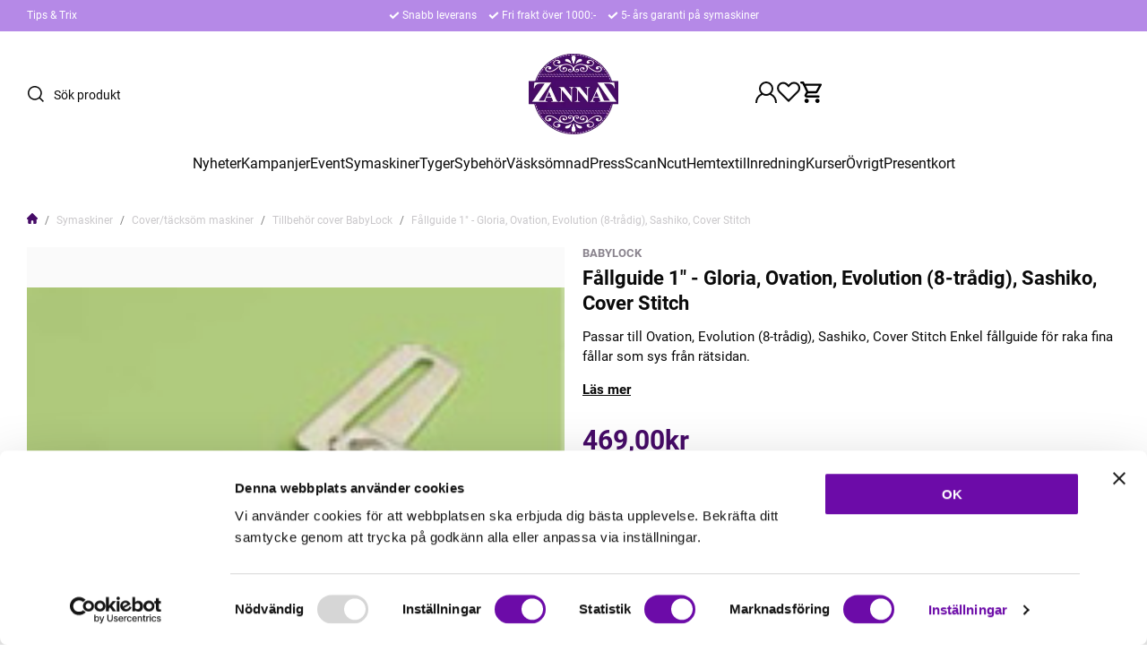

--- FILE ---
content_type: text/html; charset=UTF-8
request_url: https://www.zannaz.se/p/symaskiner/tacksoms-maskiner/tillbehor-cover-babylock/fallguide-1-gloria-ovation-evolution-8-tradig-sashiko-cover-stitch.html
body_size: 33912
content:

  




        <!doctype html>
    <html class="no-js antialiased" lang="sv">
      <head>
                  <title>Fållguide 1" - Gloria, Ovation, Evolution (8-trådig), Sashiko, Cover Stitch</title>
<meta http-equiv="Content-Type" content="text/html; charset=UTF-8">
<meta http-equiv="X-UA-Compatible" content="IE=edge">
<meta name="format-detection" content="telephone=no">
<meta id="viewport" name="viewport" content="width=device-width, initial-scale=1.0, minimum-scale=1.0">
<meta name="description" content="Din tyg & symaskinsbutik på nätet och med butik i Åstorp. Kvalitets symaskiner från Janome, Brother, BabyLock & Juki. Tyger & Sybehör">
<meta name="keywords" content="janome, symaskin, Brother, scanNcut, topcover, sybehör, hattflor, brodermaskin, tyg, trikåtyger, gardiner, hasta, Elna, Baby lock, Juki, interlock, onlinebutik, tyger-online, ">

<meta name="dc.title" content="Fållguide 1" - Gloria, Ovation, Evolution (8-trådig), Sashiko, Cover Stitch">
<meta name="dc.description" content="Din tyg & symaskinsbutik på nätet och med butik i Åstorp. Kvalitets symaskiner från Janome, Brother, BabyLock & Juki. Tyger & Sybehör">
<meta name="dc.subject" content="janome, symaskin, Brother, scanNcut, topcover, sybehör, hattflor, brodermaskin, tyg, trikåtyger, gardiner, hasta, Elna, Baby lock, Juki, interlock, onlinebutik, tyger-online, ">
<meta name="dc.language" content="sv">
  <meta name="google-site-verification" content="pX4MmNuYFhuclkGNw9AviGKLwYPWI1S9p5IBRinSZ5w">

  <meta name="viewport" content="width=device-width, initial-scale=1, maximum-scale=1">



            <link rel="alternate" href="https://www.zannaz.se/p/symaskiner/covertacksom-maskiner/tillbehor-cover-babylock/fallguide-1-gloria-ovation-evolution-8-tradig-sashiko-cover-stitch.html?language=sv" hreflang="sv">
                <link rel="alternate" href="https://www.zannaz.se/p/kategorier/tacksomsmaskin/fallguide-1-ovation-evolution-8-tradig-sashiko-cover-stitch.html?language=en" hreflang="en">
      
  <link rel="canonical" href="https://www.zannaz.se/p/symaskiner/covertacksom-maskiner/tillbehor-cover-babylock/fallguide-1-gloria-ovation-evolution-8-tradig-sashiko-cover-stitch.html">

                    
          
                      <link rel="stylesheet" id="global-style" href="/static/27b27ed8eac21df0ebf172dfc122705779d76f98376dbe3e925ba5048b859620/template/zannaz_live/temp/.build.css">
          
          	<link rel="icon" type="image/png" href="/image/27989/favicon-16x16.png" sizes="32x32">
	<link rel="apple-touch-icon" href="/image/27989/favicon-16x16.png" sizes="180x180">
                          

<script>
  var language_variables = JSON.parse("\u007B\u0022TEXT_YOU_NEED_X_PACKAGES\u0022\u003A\u0022Du\u0020beh\\u00f6ver\u0020\u0025s\u0020paket\u0022,\u0022TEXT_CHOSEN\u0022\u003A\u0022Valda\u0022,\u0022TEXT_CHOSEN_SINGULAR\u0022\u003A\u0022Vald\u0022,\u0022CHOOSE_VARIANT\u0022\u003A\u0022V\\u00e4lj\u0020variant\u0022,\u0022CHOOSE_VARIANTS\u0022\u003A\u0022V\\u00e4lj\u0020varianter\u0022,\u0022TEXT_READ_MORE\u0022\u003A\u0022L\\u00e4s\u0020mer\u0022,\u0022TEXT_READ_LESS\u0022\u003A\u0022L\\u00e4s\u0020mindre\u0022,\u0022TEXT_FILTER\u0022\u003A\u0022Filtrera\u0022,\u0022BUTTON_CLEAR_FILTERS\u0022\u003A\u0022Nollst\\u00e4ll\u0020filter\u0022,\u0022SHOW_PRODUCTS\u0022\u003A\u0022Visa\u0020produkter\u0022,\u0022TEXT_PRODUCTS\u0022\u003A\u0022produkter\u0022,\u0022TEXT_PRODUCT\u0022\u003A\u0022produkt\u0022,\u0022SORT_ORDER_DEFAULT_DESC\u0022\u003A\u0022fallande\u0022,\u0022SORT_ORDER_DEFAULT_ASC\u0022\u003A\u0022stigande\u0022,\u0022SORT_ORDER_TEXT_DESC\u0022\u003A\u0022\\u00d6\u002DA\u0022,\u0022SORT_ORDER_TEXT_ASC\u0022\u003A\u0022A\u002D\\u00d6\u0022,\u0022SORT_BY\u0022\u003A\u0022Sortera\u0020p\\u00e5\u0022\u007D");
</script>

                                                                                                                                  
<script>
  window.i18nKeys = {"CUSTOMER_LIST_CHANGE_NAME":"\u00c4ndra namn","IMAGE_BUTTON_DELETE":"Ta bort","SAVE":"Spara","C_X_LEFT_TO_FREE_SHIPPING":null,"TEXT_MY_FAVORITES":"Mina favoriter","BOX_HEADING_SHOPPING_CART":"Varukorg","OUT_OF_STOCK":"Best\u00e4llningsvara","NON_STOCK":"Best\u00e4llningsvara","IN_STOCK":"Finns i \nlager","P_FAVORITES_ADD_TO_WISHLIST":"L\u00e4gg i \u00f6nskelista","HEADING_TITLE_CREATE_CUSTOMERS_PRODUCTS_LIST":"Skapa ny lista","PRODUCT_BUTTON_BUY":"K\u00f6p","YOU_HAVE_X_ITEMS_IN_YOUR_SHOPPING_CART":"Du har {productCount} varor i din varukorg","BOX_SHOPPING_CART_SUB_TOTAL_BOTTOM":"Summa","BUTTON_SHOPPING_CART":"Till Kassan","BUTTON_CLEAR_FILTERS":"Nollst\u00e4ll filter","TABLE_HEADING_QUANTITY":"Antal","MARKET_POPUP_TITLE":"V\u00e4lj marknad","CURRENCY":"Valuta","LANGUAGE":"Spr\u00e5k","MARKET_POPUP_SUGGESTION_TEXT":"Det ser ut som du \u00e4r i","MARKET_POPUP_MISMATCH_TEXT":"Aktivt i sessionen","MARKET_POPUP_BUTTON_TEXT":"Bekr\u00e4fta","MARKET_POPUP_SELECTED_MARKET":"Vald marknad","CHANGE":"\u00c4ndra","LOWEST_PRICE_DURING_PREVIOUS_30_DAYS":"L\u00e4gsta pris under de senaste 30 dagarna innan priss\u00e4nkning:","PRICES_VAT_TEXT_4":"utan moms","PRICES_VAT_TEXT_2":"med moms","EDIT_MODE_EXIT":"L\u00e4mna redigeringsl\u00e4ge","EDIT_MODE_ENTER":"G\u00e5 till redigeringsl\u00e4ge","SHOP_THE_LOOK_ADD_IMAGE_TEXT":"Klicka p\u00e5 pennan f\u00f6r att ladda upp en bild","ADD_TITLE":"Fyll i titel","SEARCH_PRODUCT":"S\u00f6k efter produkt","CHOSEN_PRODUCT":"Vald produkt","ADD_DESCRIPTION":"Fyll i beskrivning","PICK_COLOR":"V\u00e4lj f\u00e4rg","SHOP_THE_LOOK_PRODUCT_LINK":"G\u00e5 till produkt","IMAGE_BUTTON_IN_CART":"L\u00e4gg till varukorgen","TEXT_FILTER":"Filtrera","SHOW_PRODUCTS":"Visa produkter","EXCL_VAT":"Exkl. moms: ","INCL_VAT":"Inkl. moms:","TEXT_PRODUCTS":"produkter","TEXT_PRODUCT":"produkt","SORT_BY":"Sortera p\u00e5","SORT_ORDER_TEXT_ASC":"A-\u00d6","SORT_ORDER_TEXT_DESC":"\u00d6-A","SORT_ORDER_DEFAULT_ASC":"stigande","SORT_ORDER_DEFAULT_DESC":"fallande"}
</script>
          <script>var vendre_config = JSON.parse("\u007B\u0022general\u0022\u003A\u007B\u0022version\u0022\u003A\u00221337\u0022,\u0022load_foundation_js\u0022\u003Atrue,\u0022manufacturers_category_id\u0022\u003A\u00220\u0022,\u0022transition\u002Draw\u0022\u003A\u00220.3s\u0022,\u0022show_right_mobile_menu\u0022\u003Atrue,\u0022cart_slide_in\u0022\u003Atrue,\u0022show_info_buttons\u0022\u003Atrue,\u0022show_customer_type_popup\u0022\u003Afalse,\u0022show_left_to_free_shipping\u0022\u003Afalse,\u0022pricelist_special_price\u0022\u003Afalse,\u0022mobile_menu_full_row_trigger_dropdown\u0022\u003Atrue,\u0022animate_to_cart\u0022\u003Atrue,\u0022use_accordion_with_arrows\u0022\u003Afalse,\u0022use_breadcrumbs_icon\u0022\u003Atrue,\u0022breadcrumbs_divider\u0022\u003A\u0022\/\u0022,\u0022breadcrumbs\u002Dhome\u002Dicon\u002Dcolor\u0022\u003A\u0022\u0023460b67\u0022,\u0022breadcrumbs\u002Dlink\u002Dcolor\u0022\u003A\u0022\u0023c9c7ca\u0022,\u0022breadcrumbs\u002Dcurrent\u002Dlink\u002Dcolor\u0022\u003A\u0022\u0023c9c7ca\u0022,\u0022breadcrumbs\u002Ddivider\u002Dcolor\u0022\u003A\u0022\u00237a7a7a\u0022,\u0022responsive_images_interval_px_width\u0022\u003A\u0022160\u0022,\u0022use_lazyload_on_product_list_images\u0022\u003Atrue,\u0022lazyload_product_list_images_px_before_viewport\u0022\u003A\u0022400\u0022,\u0022image\u002Dbackground\u002Dcolor\u002Draw\u0022\u003A\u0022\u0023f2f2f2\u0022,\u0022cookie_bar\u0022\u003A\u0022none\u0022,\u0022force_login\u0022\u003Afalse,\u0022product\u002Dimages\u002Ddynamic\u002Dsize\u002Dpadding\u002Draw\u0022\u003A\u0022100\u0025\u0022,\u0022favorites_page_id\u0022\u003A\u002259\u0022,\u0022global\u002Dwidth\u002Draw\u0022\u003A\u00221300px\u0022,\u0022grid\u002Dspacing\u002Dmobile\u002Draw\u0022\u003A\u002210px\u0022,\u0022grid\u002Dspacing\u002Dipad\u002Draw\u0022\u003A\u002220px\u0022,\u0022grid\u002Dspacing\u002Ddesktop\u002Draw\u0022\u003A\u002220px\u0022,\u0022grid\u002Dcolumn\u002Dgutter\u002Dsmall\u002Draw\u0022\u003A\u002210px\u0022,\u0022grid\u002Dcolumn\u002Dgutter\u002Dmedium\u002Draw\u0022\u003A\u002220px\u0022,\u0022border\u002Dradius\u002Draw\u0022\u003A\u002214px\u0022,\u0022theme\u002Dprimary\u002Dcolor\u0022\u003A\u0022\u0023460b67\u0022,\u0022theme\u002Dsecondary\u002Dcolor\u0022\u003A\u0022\u0023b589e7\u0022,\u0022theme\u002Dcomplement\u002Dcolor\u0022\u003A\u0022\u0023373737\u0022,\u0022theme\u002Dborder\u002Dcolor\u0022\u003A\u0022\u0023f0f0f0\u0022,\u0022body\u002Dbackground\u0022\u003A\u0022\u0023FFFFFF\u0022,\u0022light\u002Dgray\u002Draw\u0022\u003A\u0022\u0023f9f9f9\u0022,\u0022medium\u002Dgray\u002Draw\u0022\u003A\u0022\u0023c9c7ca\u0022,\u0022dark\u002Dgray\u002Draw\u0022\u003A\u0022\u00238a848e\u0022,\u0022black\u002Draw\u0022\u003A\u0022\u00230A0A0A\u0022,\u0022white\u002Draw\u0022\u003A\u0022\u0023ffffff\u0022,\u0022theme\u002Dsuccess\u002Dcolor\u0022\u003A\u0022\u002361e786\u0022,\u0022theme\u002Dwarning\u002Dcolor\u0022\u003A\u0022\u0023ffe047\u0022,\u0022theme\u002Dalert\u002Dcolor\u0022\u003A\u0022\u0023ff4d4d\u0022,\u0022body\u002Dfont\u002Dcolor\u0022\u003A\u0022\u00230a0a0a\u0022,\u0022complement\u002Dfont\u002Dcolor\u0022\u003A\u0022\u00237A7A7A\u0022,\u0022price\u002Dcolor\u0022\u003A\u0022\u0023460b67\u0022,\u0022price\u002Dnew\u002Dcolor\u0022\u003A\u0022\u0023ff4d4d\u0022,\u0022price\u002Dold\u002Dcolor\u0022\u003A\u0022\u00238A848E\u0022,\u0022product\u002Dnew\u002Dtag\u002Dcolor\u0022\u003A\u0022\u0023b589e7\u0022,\u0022product\u002Doverlay\u002Dcolor\u0022\u003A\u0022rgba\u00280,\u00200,\u00200,\u00200.02\u0029\u0022,\u0022favorite\u002Dicon\u002Doutline\u002Dcolor\u0022\u003A\u0022\u00230a0a0a\u0022,\u0022favorite\u002Dicon\u002Dsolid\u002Dcolor\u0022\u003A\u0022\u0023512b73\u0022,\u0022button\u002Dnormal\u002Dheight\u0022\u003A\u002250px\u0022,\u0022button\u002Dnormal\u002Dpadding\u002Dsides\u0022\u003A\u002230px\u0022,\u0022button\u002Dlarge\u002Dheight\u0022\u003A\u002258px\u0022,\u0022button\u002Dlarge\u002Dpadding\u002Dsides\u0022\u003A\u002236px\u0022,\u0022button\u002Dsmall\u002Dheight\u0022\u003A\u002246px\u0022,\u0022button\u002Dsmall\u002Dpadding\u002Dsides\u0022\u003A\u002226px\u0022,\u0022button\u002Dtiny\u002Dheight\u0022\u003A\u002242px\u0022,\u0022button\u002Dtiny\u002Dpadding\u002Dsides\u0022\u003A\u002222px\u0022\u007D,\u0022font\u0022\u003A\u007B\u0022use\u002Dgoogle\u002Dfont\u0022\u003Afalse,\u0022body\u002Dfont\u002Dfamily\u002Dgoogle\u002Dfont\u0022\u003A\u0022Roboto\u0022,\u0022header\u002Dfont\u002Dfamily\u002Dgoogle\u002Dfont\u0022\u003A\u0022Roboto\u0022,\u0022global\u002Dlineheight\u002Draw\u0022\u003A\u00221.2\u0022,\u0022global\u002Dletter\u002Dspacing\u002Draw\u0022\u003A\u0022normal\u0022,\u0022paragraph\u002Dlineheight\u002Draw\u0022\u003A\u00221.5\u0022,\u0022paragraph\u002Dletter\u002Dspacing\u002Draw\u0022\u003A\u00220em\u0022,\u0022header\u002Dlineheight\u002Draw\u0022\u003A\u00221.2\u0022,\u0022header\u002Dletter\u002Dspacing\u002Draw\u0022\u003A\u00220em\u0022,\u0022header\u002Dfont\u002Dweight\u002Draw\u0022\u003A\u0022normal\u0022,\u0022header\u002Dmargin\u002Dbottom\u002Draw\u0022\u003A\u00228px\u0022,\u0022h1\u002Dmobile\u002Dsize\u002Draw\u0022\u003A\u002230px\u0022,\u0022h1\u002Dipad\u002Dsize\u002Draw\u0022\u003A\u002232px\u0022,\u0022h2\u002Dmobile\u002Dsize\u002Draw\u0022\u003A\u002226px\u0022,\u0022h2\u002Dipad\u002Dsize\u002Draw\u0022\u003A\u002228px\u0022,\u0022h3\u002Dmobile\u002Dsize\u002Draw\u0022\u003A\u002224px\u0022,\u0022h3\u002Dipad\u002Dsize\u002Draw\u0022\u003A\u002226px\u0022,\u0022h4\u002Dmobile\u002Dsize\u002Draw\u0022\u003A\u002220px\u0022,\u0022h4\u002Dipad\u002Dsize\u002Draw\u0022\u003A\u002222px\u0022,\u0022h5\u002Dmobile\u002Dsize\u002Draw\u0022\u003A\u002218px\u0022,\u0022h5\u002Dipad\u002Dsize\u002Draw\u0022\u003A\u002220px\u0022,\u0022h6\u002Dmobile\u002Dsize\u002Draw\u0022\u003A\u002216px\u0022,\u0022h6\u002Dipad\u002Dsize\u002Draw\u0022\u003A\u002218px\u0022,\u0022category\u002Dtitle\u002Dline\u002Dheight\u002Draw\u0022\u003A\u00221.2\u0022,\u0022h1\u002Dmobile\u002Dcategory\u002Dtitle\u002Dsize\u002Draw\u0022\u003A\u002226px\u0022,\u0022h1\u002Dipad\u002Dcategory\u002Dtitle\u002Dsize\u002Draw\u0022\u003A\u002242px\u0022,\u0022product\u002Dtitle\u002Dline\u002Dheight\u002Draw\u0022\u003A\u00221.3\u0022,\u0022h1\u002Dmobile\u002Dproduct\u002Dtitle\u002Dsize\u002Draw\u0022\u003A\u002220px\u0022,\u0022h1\u002Dipad\u002Dproduct\u002Dtitle\u002Dsize\u002Draw\u0022\u003A\u002222px\u0022,\u0022hero\u002Dline\u002Dheight\u002Draw\u0022\u003A\u00221.2\u0022,\u0022superhero\u002Dmobile\u002Dsize\u002Draw\u0022\u003A\u002244px\u0022,\u0022superhero\u002Dipad\u002Dsize\u002Draw\u0022\u003A\u002272px\u0022,\u0022middlehero\u002Dmobile\u002Dsize\u002Draw\u0022\u003A\u002236px\u0022,\u0022middlehero\u002Dipad\u002Dsize\u002Draw\u0022\u003A\u002260px\u0022,\u0022hero\u002Dmobile\u002Dsize\u002Draw\u0022\u003A\u002232px\u0022,\u0022hero\u002Dipad\u002Dsize\u002Draw\u0022\u003A\u002248px\u0022,\u0022semihero\u002Dmobile\u002Dsize\u002Draw\u0022\u003A\u002228px\u0022,\u0022semihero\u002Dipad\u002Dsize\u002Draw\u0022\u003A\u002236px\u0022,\u0022smallhero\u002Dmobile\u002Dsize\u002Draw\u0022\u003A\u002222px\u0022,\u0022smallhero\u002Dipad\u002Dsize\u002Draw\u0022\u003A\u002224px\u0022\u007D,\u0022top_bar\u0022\u003A\u007B\u0022show_top_bar_mobile\u0022\u003Afalse,\u0022show_top_bar_desktop\u0022\u003Atrue,\u0022top_bar_page_ids\u0022\u003A\u002216,17\u0022,\u0022show_top_bar_currencies\u0022\u003Afalse,\u0022show_top_bar_infopages\u0022\u003Atrue,\u0022show_top_bar_languages\u0022\u003Afalse,\u0022show_top_bar_markets\u0022\u003Afalse,\u0022show_top_bar_selling_points\u0022\u003Atrue,\u0022show_top_bar_vat\u0022\u003Afalse,\u0022top_bar_infopages_position_right\u0022\u003Afalse,\u0022top_bar_selling_points_position\u0022\u003A\u0022center\u0022,\u0022top\u002Dbar\u002Dheight\u002Draw\u0022\u003A\u002235px\u0022,\u0022top\u002Dbar\u002Dbg\u0022\u003A\u0022\u0023b589e7\u0022,\u0022top\u002Dbar\u002Dtext\u002Dcolor\u0022\u003A\u0022\u0023ffffff\u0022\u007D,\u0022page_header\u0022\u003A\u007B\u0022header_design_mobile\u0022\u003A\u0022header2\u0022,\u0022header_design_desktop\u0022\u003A\u0022header2\u0022,\u0022header_icons\u0022\u003A\u0022package5\u0022,\u0022header_cart_icon_version\u0022\u003A\u00226\u0022,\u0022header\u002Dlogo\u002Dheight\u002Dmobile\u002Draw\u0022\u003A\u002250px\u0022,\u0022header\u002Dlogo\u002Dpadding\u002Dmobile\u002Draw\u0022\u003A\u00228px\u0022,\u0022header\u002Dlogo\u002Dheight\u002Ddesktop\u002Draw\u0022\u003A\u002290px\u0022,\u0022header\u002Dmenu\u002Dheight\u002Ddesktop\u002Draw\u0022\u003A\u002240px\u0022,\u0022mobile_header_menu\u0022\u003A\u0022mobile_menu1\u0022,\u0022mobile_menu_slide_right\u0022\u003A\u0022classic\u0022,\u0022mobile_menu_side_scroll\u0022\u003Afalse,\u0022drop_menu\u0022\u003A\u0022all\u002Dhorizontal\u0022,\u0022drop_menu_click\u0022\u003Atrue,\u0022search_bar_open_from_start_mobile\u0022\u003Afalse,\u0022show_pages_in_search_result\u0022\u003Afalse,\u0022prevent_native_input_zoom_ios\u0022\u003Atrue,\u0022show_category_depth\u0022\u003A\u00221\u0022,\u0022show_only_the_collection_category_dropdown\u0022\u003Afalse,\u0022pages_menu_id\u0022\u003A\u002273\u0022,\u0022doofinder_search\u0022\u003Atrue,\u0022header\u002Dmobile\u002Dbg\u0022\u003A\u0022\u0023ffffff\u0022,\u0022header\u002Dmobile\u002Dmenu\u002Dbg\u0022\u003A\u0022\u0023ffffff\u0022,\u0022header\u002Dmobile\u002Dmenu\u002Dborder\u002Dcolor\u0022\u003A\u0022\u0023f0f0f0\u0022,\u0022header\u002Dmobile\u002Dmenu\u002Dactive\u002Dbackground\u002Dcolor\u0022\u003A\u0022\u0023f9f9f9\u0022,\u0022header\u002Dmobile\u002Dmenu\u002Dfooter\u002Dbackground\u002Dcolor\u0022\u003A\u0022\u0023F9F9F9\u0022,\u0022header\u002Dmobile\u002Dmenu\u002Dborder\u002Dsize\u002Draw\u0022\u003A\u00221px\u0022,\u0022header\u002Ddesktop\u002Dbg\u0022\u003A\u0022\u0023ffffff\u0022,\u0022header\u002Dmenu\u002Ddropdown\u002Dbig\u002Dcolor\u0022\u003A\u0022\u0023ffffff\u0022,\u0022header\u002Dmenu\u002Dpadding\u002Dbottom\u0022\u003A\u002225px\u0022,\u0022header\u002Dpadding\u002Dtop\u002Dbottom\u0022\u003A\u002225px\u0022,\u0022header_menu_big\u0022\u003Atrue\u007D,\u0022page_footer\u0022\u003A\u007B\u0022footer_design\u0022\u003A\u0022footer2\u0022,\u0022one_to_three_gallery_page_ids_for_footer\u0022\u003A\u00220\u0022,\u0022show_footer_newsletter\u0022\u003Atrue,\u0022newsletter\u002Dbutton\u002Dcolor\u0022\u003A\u0022\u0023460b67\u0022,\u0022show_social_follow_icons_footer\u0022\u003Atrue,\u0022show_social_follow_icons_footer_folder\u0022\u003A\u0022original\u0022,\u0022show_social_follow_icons_footer_color\u0022\u003Afalse,\u0022show_copyright\u0022\u003Atrue,\u0022show_vendre_link\u0022\u003Atrue,\u0022footer\u002Dbg\u0022\u003A\u0022\u0023f9f9f9\u0022,\u0022footer\u002Dsecondary\u002Dbg\u0022\u003A\u0022\u0023ffffff\u0022,\u0022footer_text_center\u0022\u003Afalse,\u0022footer_custom_text_color\u0022\u003Afalse,\u0022footer\u002Dtext\u002Dcolor\u0022\u003A\u0022\u0023fff\u0022,\u0022footer_copyright_custom_text_color\u0022\u003Atrue,\u0022footer\u002Dcopyright\u002Dtext\u002Dcolor\u0022\u003A\u0022\u0023c9c7ca\u0022,\u0022footer\u002Dsocial\u002Dicons\u002Dsize\u002Draw\u0022\u003A\u002230px\u0022,\u0022footer\u002Dsocial\u002Dicons\u002Dpadding\u002Draw\u0022\u003A\u002215px\u0022,\u0022footer_headings_bold\u0022\u003Atrue,\u0022footer_headings_uppercase\u0022\u003Afalse\u007D,\u0022product_listing\u0022\u003A\u007B\u0022product_listing_default_design\u0022\u003A\u0022grid\u0022,\u0022product_listing_grid_design\u0022\u003A\u0022product_listing_extended\u0022,\u0022product_listing_row_design\u0022\u003A\u0022product_listing_standard\u0022,\u0022product_tag_id\u0022\u003A\u0022179\u0022,\u0022product\u002Dbox\u002Dbackground\u0022\u003A\u0022\u0023fff\u0022,\u0022show_quantity_input_in_product_listing\u0022\u003Atrue,\u0022product_listing_show_second_image_hover\u0022\u003Atrue,\u0022show_discount_in_productbox\u0022\u003Atrue,\u0022show_product_overlay\u0022\u003Atrue,\u0022show_product_border\u0022\u003Afalse,\u0022show_variant_information\u0022\u003Afalse,\u0022show_brand_information\u0022\u003Atrue,\u0022product_listing_article_number\u0022\u003Afalse,\u0022show_recomended_price\u0022\u003Afalse,\u0022show_stock_status\u0022\u003Afalse,\u0022use_content_position\u0022\u003A\u0022left\u0022,\u0022products_per_row_xxlarge\u0022\u003A\u00224\u0022,\u0022products_per_row_xlarge\u0022\u003A\u00224\u0022,\u0022products_per_row_large\u0022\u003A\u00224\u0022,\u0022products_per_row_medium\u0022\u003A\u00223\u0022,\u0022products_per_row_small\u0022\u003A\u00222\u0022\u007D,\u0022listing\u0022\u003A\u007B\u0022categories_left\u0022\u003A\u0022none\u0022,\u0022filter_design\u0022\u003A\u0022left\u0022,\u0022filter_left_summary\u0022\u003Afalse,\u0022chained_filters\u0022\u003Afalse,\u0022show_category_overlay\u0022\u003Afalse,\u0022category_description_expandable\u0022\u003Atrue,\u0022category\u002Dbackground\u002Dfont\u002Dcolor\u0022\u003A\u0022\u00230a0a0a\u0022,\u0022category\u002Doverlay\u002Dcolor\u0022\u003A\u0022rgba\u00280,\u00200,\u00200,\u00200.25\u0029\u0022,\u0022show_category_image_mobile\u0022\u003Afalse,\u0022show_count_products\u0022\u003Atrue,\u0022full_top_image\u0022\u003Afalse,\u0022center_description\u0022\u003Afalse,\u0022show_category_image_as_background\u0022\u003Afalse,\u0022show_category_image_as_background_full_width\u0022\u003Afalse,\u0022auto_pagination\u0022\u003Atrue,\u0022show_subcategories\u0022\u003Atrue,\u0022auto_pagination_scrolls\u0022\u003A\u00223\u0022\u007D,\u0022product\u0022\u003A\u007B\u0022show_product_images_thumbnails\u0022\u003Atrue,\u0022show_product_images_thumbnails_left\u0022\u003Atrue,\u0022show_brand\u0022\u003Atrue,\u0022show_brand_as_image\u0022\u003Afalse,\u0022sticky_buy_mobile\u0022\u003Afalse,\u0022variant_design\u0022\u003A\u0022dropdowns\u0022,\u0022attribute_design\u0022\u003A\u0022buttons\u0022,\u0022show_attribute_labels\u0022\u003Afalse,\u0022combine_variants\u0022\u003Afalse,\u0022show_variant_choice_image\u0022\u003Afalse,\u0022show_variant_choice_image_as_circle\u0022\u003Afalse,\u0022use_question_about_product\u0022\u003Atrue,\u0022show_tags\u0022\u003Atrue,\u0022show_tags_image\u0022\u003Afalse,\u0022show_tags_gray\u0022\u003Atrue,\u0022show_related_products\u0022\u003Atrue,\u0022show_related_products_from_category\u0022\u003Afalse,\u0022show_last_viewed_products\u0022\u003Afalse,\u0022related_category_for_color\u0022\u003A\u0022\u0022,\u0022show_manufacturer_description_in_tabs\u0022\u003Atrue,\u0022show_article_number\u0022\u003Atrue,\u0022show_ean_number\u0022\u003Afalse,\u0022show_partners_stock\u0022\u003Afalse,\u0022show_product_page_usp\u0022\u003Afalse,\u0022show_associated_products\u0022\u003Atrue,\u0022short_desc_sentences\u0022\u003A\u00222\u0022,\u0022show_description\u0022\u003A\u0022short\u0022,\u0022show_quantity_discounts\u0022\u003Atrue,\u0022show_instock_status\u0022\u003Atrue,\u0022show_instock_status_current_customer\u0022\u003Atrue,\u0022show_instock_status_amount\u0022\u003Afalse,\u0022show_instock_status_amount_current_customer\u0022\u003Afalse,\u0022show_tabs\u0022\u003Atrue,\u0022show_b2b_registration\u0022\u003Afalse,\u0022b2b_registration_page_link\u0022\u003A\u00220\u0022,\u0022show_review_summary\u0022\u003Afalse,\u0022show_auto_generated_pdf_file\u0022\u003Afalse,\u0022show_files_in_separate_tab\u0022\u003Atrue,\u0022show_embedded_video_in_description_tab\u0022\u003Afalse,\u0022show_video_in_slideshow\u0022\u003Atrue,\u0022embedded_video_in_slideshow_position\u0022\u003A\u00222\u0022,\u0022product_image_mouseover_zoom\u0022\u003Atrue,\u0022product_image_gallery_zoom\u0022\u003Atrue,\u0022product_image_gallery_arrows\u0022\u003Atrue,\u0022product_image_gallery_zoom_level\u0022\u003A\u00222\u0022,\u0022product_image_gallery_background_color\u0022\u003A\u0022dark\u0022,\u0022product_image_gallery_background_opacity\u0022\u003A\u00220.5\u0022,\u0022product_image_gallery_transition\u0022\u003A\u0022zoom\u0022,\u0022product_image_column_size_desktop\u0022\u003A\u00226\u0022,\u0022show_vat_text\u0022\u003Afalse,\u0022show_total_final_price\u0022\u003Afalse,\u0022content_hub_perfect_match_only\u0022\u003Afalse\u007D,\u0022checkout\u0022\u003A\u007B\u0022limit_page_header\u0022\u003Atrue,\u0022hide_page_footer\u0022\u003Atrue,\u0022orientation\u0022\u003A\u0022horizontal\u0022,\u0022payment_shipping_method_design\u0022\u003A\u0022horizontal\u0022,\u0022show_count_cart\u0022\u003Atrue,\u0022show_country_choice\u0022\u003Atrue,\u0022show_delivery_address\u0022\u003Atrue,\u0022show_choose_address\u0022\u003Afalse,\u0022show_shipping_description\u0022\u003Atrue,\u0022show_payment_description\u0022\u003Afalse,\u0022show_payment_if_one\u0022\u003Atrue,\u0022show_choose_delivery_address\u0022\u003Afalse,\u0022show_external_shipping\u0022\u003Afalse,\u0022upsale_category_id\u0022\u003A\u0022258\u0022,\u0022show_vat_validation\u0022\u003Afalse,\u0022show_upsale_category\u0022\u003Afalse,\u0022pickup_place\u0022\u003Afalse,\u0022budbee\u0022\u003Afalse,\u0022hide_freight\u0022\u003Afalse,\u0022show_price_per_unit\u0022\u003Afalse,\u0022show_package_content\u0022\u003Afalse,\u0022show_total_content\u0022\u003Afalse,\u0022show_item_price\u0022\u003Afalse,\u0022show_input_on_quantity\u0022\u003Atrue,\u0022show_voucher\u0022\u003Atrue,\u0022show_customer_type\u0022\u003Afalse\u007D,\u0022tracking\u0022\u003A\u007B\u0022nosto_id\u0022\u003A\u0022\u0022\u007D,\u0022account\u0022\u003A\u007B\u0022show_favorites\u0022\u003Atrue,\u0022favorites_custom_lists\u0022\u003Afalse,\u0022show_most_ordered\u0022\u003Atrue,\u0022show_address_book\u0022\u003Atrue\u007D,\u0022sharing\u0022\u003A\u007B\u0022facebook_meta\u0022\u003Atrue,\u0022show_icons\u0022\u003Atrue,\u0022facebook\u0022\u003Atrue,\u0022twitter\u0022\u003Atrue,\u0022linkedin\u0022\u003Atrue,\u0022tumblr\u0022\u003Atrue,\u0022google\u0022\u003Atrue,\u0022pinterest\u0022\u003Atrue\u007D,\u0022google_data_types\u0022\u003A\u007B\u0022active\u0022\u003Atrue,\u0022info\u0022\u003Atrue,\u0022product\u0022\u003Atrue,\u0022breadcrumb\u0022\u003Atrue,\u0022social\u0022\u003Atrue,\u0022search\u0022\u003Atrue\u007D,\u0022markets\u0022\u003A\u007B\u0022show_popup\u0022\u003Afalse,\u0022select_by_market\u0022\u003Atrue,\u0022select_by_country\u0022\u003Atrue,\u0022country_dropdown\u0022\u003Atrue,\u0022suggest_from_ip_lookup\u0022\u003Atrue,\u0022use_suggestion_as_default\u0022\u003Atrue,\u0022show_mismatch\u0022\u003Afalse\u007D\u007D");</script>

                    <script>
  // Nice-to-have: Move this to Vuex

  var vendreFavoritesCustomersProductsList = JSON.parse("false");
  var vendreCustomCustomersProductsLists = JSON.parse("\u005B\u005D");
</script>

          <script>
            window.VendreCurrencyFormatter = (function(number) {let thousands_point = JSON.parse('"."');let decimal_places = JSON.parse('"2"');let decimal_separator = JSON.parse('","');let symbol_left = JSON.parse('""');let symbol_right = JSON.parse('"kr"');number = parseFloat(number) || 0;let number_decimals = number % 1;if (decimal_places == 0&& parseFloat(number_decimals.toFixed(0)) != parseFloat(number_decimals.toFixed(2))) {decimal_places = 2;}let rounded = number.toFixed(decimal_places);let match = rounded.toString().match(/(-?)(\d+)(?:\.(\d*))?/);if (!match) {return '';}let sign = match[1];let integer = match[2];let fractional = match[3] || '';if (integer >= 1000 && thousands_point.length) {integer = integer.replace(/\B(?=(\d{3})+(?!\d))/g, thousands_point);}if (fractional.length < decimal_places) {fractional += new Array(decimal_places - fractional.length).join('0');}if (decimal_places == 0) {decimal_separator = '';}number = sign + symbol_left + integer + decimal_separator + fractional + symbol_right;return number;});
          </script>

            <script src="/static/0fadb403c6fb7788fa668dc29c7b81bb1fee8ca013b23c010def98046660d782/template/zannaz_live/temp/.build.js"></script>

    <script type="module">try{import.meta.url;import("_").catch(()=>1);}catch(e){}window.__vite_is_modern_browser=true;</script>
<script type="module">!function(){if(window.__vite_is_modern_browser)return;console.warn("vite: loading legacy build because dynamic import or import.meta.url is unsupported, syntax error above should be ignored");var e=document.getElementById("vite-legacy-polyfill"),n=document.createElement("script");n.src=e.src,n.onload=function(){System.import(document.getElementById('vite-legacy-entry').getAttribute('data-src'))},document.body.appendChild(n)}();</script>
<script type="module" crossorigin src="/template/zannaz_live/dist/client/assets/main.5c2ec805.js"></script>
<link rel="stylesheet" href="/template/zannaz_live/dist/client/assets/main.da40e2b1.css">


<script nomodule>!function(){var e=document,t=e.createElement("script");if(!("noModule"in t)&&"onbeforeload"in t){var n=!1;e.addEventListener("beforeload",(function(e){if(e.target===t)n=!0;else if(!e.target.hasAttribute("nomodule")||!n)return;e.preventDefault()}),!0),t.type="module",t.src=".",e.head.appendChild(t),t.remove()}}();</script>
<script nomodule crossorigin id="vite-legacy-polyfill" src="/template/zannaz_live/dist/client/assets/polyfills-legacy.73209f33.js"></script>
<script nomodule crossorigin id="vite-legacy-entry" data-src="/template/zannaz_live/dist/client/assets/main-legacy.9352fbdb.js">System.import(document.getElementById('vite-legacy-entry').getAttribute('data-src'))</script>


        
                    <script defer src="https://www.google.com/recaptcha/api.js?onload=reCAPTCHA_onload&amp;render=explicit"></script>
        
                    <meta property="og:site_name" content="www.zannaz.se">
  <meta property="og:title" content="Fållguide 1" - Gloria, Ovation, Evolution (8-trådig), Sashiko, Cover Stitch">
  <meta property="og:url" content="https://www.zannaz.se/p/symaskiner/covertacksom-maskiner/tillbehor-cover-babylock/fallguide-1-gloria-ovation-evolution-8-tradig-sashiko-cover-stitch.html?language=sv_SE">
      <meta property="og:description" content="Passar till Ovation, Evolution (8-trådig), Sashiko, Cover Stitch
Enkel fållguide för raka fina fållar som sys från rätsidan. ">
    <meta property="og:type" content="product">
  <meta property="og:locale" content="sv_SE">
      <meta property="og:locale:alternate" content="en_US">
            <meta property="og:image" content="https://www.zannaz.se/image/705/Pressarfot_katalog_BL_Page_281.jpg">
    <meta property="og:image:width" content="800">
    <meta property="og:image:height" content="800">
            
          

  
    
  
  <!-- Google Consent Mode -->

  <!-- This has to be combined with an external cookie script for enabling storage -->

  <script>
      window.dataLayer = window.dataLayer || [];
      function gtag() {
        dataLayer.push(arguments);
      }
      gtag("consent", "default", {
        ad_personalization: "denied",
        ad_storage: "denied",
        ad_user_data: "denied",
        analytics_storage: "denied",
        functionality_storage: "denied",
        personalization_storage: "denied",
        security_storage: "granted",
        wait_for_update: 500,
    });
    gtag("set", "ads_data_redaction", true);
    gtag("set", "url_passthrough", true);

  </script>
  <!-- End Google Consent Mode -->

    <!-- Google Tag Manager -->
    <script>(function(w,d,s,l,i){w[l]=w[l]||[];w[l].push({'gtm.start':
    new Date().getTime(),event:'gtm.js'});var f=d.getElementsByTagName(s)[0],
    j=d.createElement(s),dl=l!='dataLayer'?'&l='+l:'';j.async=true;j.src=
    'https://www.googletagmanager.com/gtm.js?id='+i+dl;f.parentNode.insertBefore(j,f);
    })(window,document,'script','dataLayer','GTM-5B4K5Q9');</script>
  <!-- End Google Tag Manager -->

      <script>
      
      
      window.dataLayer = window.dataLayer || [];

      var productPosition = 0;

function gtmGa4Init() {
  registerGa4EventListeners();
  productGa4Impressions('data-doofinder-impression', 'Doofinder Autocomplete');
}

      
      window.dataLayer = window.dataLayer || [];
    dataLayer.push({
      'customer_id' : 'Ej inloggad'
    });
        function productGa4Impressions(impressionSelector, listName = "Associated product: Fållguide 1&quot; - Gloria, Ovation, Evolution (8-trådig), Sashiko, Cover Stitch") {
  dataLayer = window.dataLayer || [];

  if ($( "[" + impressionSelector + "='true']" ).length) {
    var datalayerItemListGA4 = [];

    $( "[" + impressionSelector + "='true']" ).each(function() {
      var productData = JSON.parse($(this).attr('data-product-object'));

      if (productData.id) {
        productPosition = productPosition + 1;

        let productDataGa4 = {
          'item_id' : productData.id
        , 'item_name' : productData.name
        , 'item_list_name' : productData.list ? productData.list : listName
        , 'item_brand' : productData.brand
        , 'item_variant' : productData.variant
        , 'index' : productPosition
        , 'price' : productData.price
        };

        Object.keys(productDataGa4).forEach((key) => (productDataGa4[key] == '') && delete productDataGa4[key]);

        datalayerItemListGA4.push(productDataGa4);

        $(this).attr('' + impressionSelector + '', 'false');
        $(this).attr('data-list-position', productPosition);
      }
    });

          dataLayer.push({ ecommerce: null });
      dataLayer.push({
        'event': 'view_item_list',
        'ecommerce': {
          'currency': 'SEK',
          'items': datalayerItemListGA4
        }
      });
      };
};
      function registerGa4EventListeners() {

  // Only register these scripts once
  if (!window.ga4Initialized) {
    $(document).ajaxComplete(function(e, xhr, settings) {
        if (settings.url.includes('page')) {
          productGa4Impressions('data-impression');
        };
    });

    window.addEventListener('CookieScriptLoaded', function() {
      productGa4Impressions('data-impression');
    });

    window.ga4Initialized = true;
  }

  // Remove and re-register these scripts to support dynamic content
  $('[data-product]').off('click.ga4Impression');
  $('[data-product]').on('click.ga4Impression', function(e) {

    if($(this).find("#img-box")){
      return true;
    };

    if ($(e.target).is("button[type=submit]") || $(e.target).is('[href*="buy_now"')) {
      return true;
    }

    if ($(e.target).parents("[data-doofinder-impression]").length == 1) {
      var listName = "Doofinder Autocomplete";
    } else {
      var listName = "Associated product: Fållguide 1&quot; - Gloria, Ovation, Evolution (8-trådig), Sashiko, Cover Stitch";
    }

    if ($(this).attr('data-click-tracked') != "true") {
      var productData = JSON.parse($(this).attr('data-product-object'));
      var listPosition = parseInt($(this).attr("data-list-position"));

      let productDataGa4 = {
        'item_id' : productData.id
      , 'item_name' : productData.name
      , 'item_list_name' : productData.list ? productData.list : listName
      , 'item_brand' : productData.brand
      , 'item_variant' : productData.variant
      , 'index' : listPosition
      , 'price' : productData.price
      };

      Object.keys(productDataGa4).forEach((key) => (productDataGa4[key] == '') && delete productDataGa4[key]);

      window.addEventListener("beforeunload", function() {
                  dataLayer.push({ ecommerce: null });
          dataLayer.push({
            'event': 'select_item',
            'ecommerce': {
              'currency': 'SEK',
              'items': [productDataGa4]
            }
          });
              });

      $(this).attr('data-click-tracked', "true")
    }
  });

}
      $(document).ready(function() {
        gtmGa4Init();
      });

      $(document).ajaxComplete(function() {
        gtmGa4Init();
      });

      $(document).on('vendreGa4CartUpdate', function(e) {
        let products = e.detail;

        
        // Map data for google
        $.getJSON("/?json_template&action=get_ga_tracking_info&hide_ajax_loader=true", {
          cart_changes: JSON.stringify(products)
        })
        .done(function(trackingResponse) {
          for (i = 0; i < trackingResponse.ga4.added_to_cart.length; i++) {
            Object.keys(trackingResponse.ga4.added_to_cart[i]).forEach((key) => (trackingResponse.ga4.added_to_cart[i][key] == '') && delete trackingResponse.ga4.added_to_cart[i][key])
          }

          if (trackingResponse.ga4.added_to_cart.length) {
            dataLayer.push({ ecommerce: null });
            dataLayer.push({
              'event': 'add_to_cart',
              'ecommerce': {
                'currency': 'SEK',
                'value': '',
                'items': trackingResponse.ga4.added_to_cart
              }
            });
            
                      }

          for (i = 0; i < trackingResponse.ga4.removed_from_cart.length; i++) {
            Object.keys(trackingResponse.ga4.removed_from_cart[i]).forEach((key) => (trackingResponse.ga4.removed_from_cart[i][key] == '') && delete trackingResponse.ga4.removed_from_cart[i][key])
          }

          if (trackingResponse.ga4.removed_from_cart.length) {
            dataLayer.push({ ecommerce: null });
            dataLayer.push({
              'event': 'remove_from_cart',
              'ecommerce': {
                'currency': 'SEK',
                'value': '',
                'items': trackingResponse.ga4.removed_from_cart
              }
            });

            
          }
        })
        .fail(function(jqXHR, textStatus) {
                  });

      });
      
              
    dataLayer.push({ ecommerce: null });
    dataLayer.push({
      'event': 'view_item',
      'ecommerce': {
        'currency': 'SEK',
        'items': [{
          'item_name': 'Fållguide 1&quot; - Gloria, Ovation, Evolution (8-trådig), Sashiko, Cover Stitch',
          'item_id': 'B0421S09AXE',
          'index': 0,
          'price': 375.2,
                              }]
       }
    });
            
      
                  
    </script>
  
          <script
  defer
  src="https://cdn.pji.nu/b2b/widgets/cheapest/index.js"
></script>
      </head>

      <body class="wrapper-product">
                  <!-- Google Tag Manager (noscript) -->
          <noscript><iframe src="https://www.googletagmanager.com/ns.html?id=GTM-5B4K5Q9"
          height="0" width="0" style="display:none;visibility:hidden"></iframe></noscript>
          <!-- End Google Tag Manager (noscript) -->
                

<aside 
  class="
    mobile-menu 
    
    
    
  "
  data-push
  data-slide-in-object="data-mobile-menu"
>
  <div class="mobile-menu-wrapper">

    <!-- Top section-->
    <div class="mobile-menu-top">
              <a 
          href="/"
          aria-label="ZannaZ"
        >
                  <img src="/thumb/55936/0x100/zannaz-logo_new.webp" width="111" height="100" alt="ZannaZ">
  
        </a>
      
      <button data-exit-off-canvas>
        <svg width="10" height="10" viewBox="0 0 10 10" fill="none" xmlns="http://www.w3.org/2000/svg">
<path d="M1.55805 0.267316C1.20163 -0.0891054 0.623744 -0.0891054 0.267323 0.267316C-0.0891077 0.623738 -0.0891077 1.20162 0.267323 1.55804L3.70927 5L0.267323 8.44191C-0.0891077 8.79841 -0.0891077 9.37623 0.267323 9.73263C0.623744 10.0891 1.20163 10.0891 1.55805 9.73263L5 6.29071L8.44192 9.73263C8.79841 10.0891 9.37623 10.0891 9.73264 9.73263C10.0891 9.37623 10.0891 8.79841 9.73264 8.44191L6.29072 5L9.73264 1.55804C10.0891 1.20162 10.0891 0.623738 9.73264 0.267316C9.37623 -0.0891054 8.79841 -0.0891054 8.44192 0.267316L5 3.70927L1.55805 0.267316Z" fill="black"/>
</svg>
      </button>
    </div>

    <!-- Categories links -->
                  <ul>
          <li>
            <a href="/products_new.php">
              Nyheter
            </a>
          </li>
        </ul>
        <ul>
          <li>
            <a href="/specials.php">
              Kampanjer
            </a>
          </li>
        </ul>
                  <ul >
            <li class="parent  ">
                              <a 
                  href="https://www.zannaz.se/c/event/"
                  
                  
                  title="Event"
                >
                  Event
                </a>
                          </li>
          </ul>
                  <ul >
            <li class="parent open ">
                              <a 
                  href="#"
                  
                  title="Symaskiner"
                  data-parent
                >
                  Symaskiner
                </a>

                <span data-parent>
                                                            <?xml version="1.0" encoding="utf-8"?>
<svg version="1.1" id="Layer_1" xmlns="http://www.w3.org/2000/svg" xmlns:xlink="http://www.w3.org/1999/xlink" x="0px" y="0px"
	 viewBox="0 0 10 10" style="enable-background:new 0 0 10 10;" xml:space="preserve">
<g>
	<path d="M5.8,4.2V0H4.2v4.2H0v1.5h4.2V10h1.5V5.8H10V4.2H5.8z"/>
</g>
</svg>
                      <?xml version="1.0" encoding="utf-8"?>
<svg version="1.1" id="Layer_1" xmlns="http://www.w3.org/2000/svg" xmlns:xlink="http://www.w3.org/1999/xlink" x="0px" y="0px"
	 viewBox="0 0 10 10" style="enable-background:new 0 0 10 10;" xml:space="preserve">
<path d="M0,4.2h10v1.5H0V4.2z"/>
</svg>
                                                      </span>

                    
  
  
    
  <ul class=" menu-level-1">
        
          <li>
        <a 
          href="https://www.zannaz.se/c/symaskiner/"
          
          class="show-all"
        >
                      Alla
                    
          Symaskiner
        </a>
      </li>
    
          <li 
        class="
          
          
        "
      >
                
        <a 
          href="https://www.zannaz.se/c/symaskiner/symaskiner-106/"
          
                  >
          Symaskiner
        </a>
        
              </li>
          <li 
        class="
          
          
        "
      >
                
        <a 
          href="https://www.zannaz.se/c/symaskiner/overlock/"
          
                  >
          Overlock
        </a>
        
              </li>
          <li 
        class="
          parent
          open active
        "
      >
                  <span data-parent>
                                          <?xml version="1.0" encoding="utf-8"?>
<svg version="1.1" id="Layer_1" xmlns="http://www.w3.org/2000/svg" xmlns:xlink="http://www.w3.org/1999/xlink" x="0px" y="0px"
	 viewBox="0 0 10 10" style="enable-background:new 0 0 10 10;" xml:space="preserve">
<g>
	<path d="M5.8,4.2V0H4.2v4.2H0v1.5h4.2V10h1.5V5.8H10V4.2H5.8z"/>
</g>
</svg>
                <?xml version="1.0" encoding="utf-8"?>
<svg version="1.1" id="Layer_1" xmlns="http://www.w3.org/2000/svg" xmlns:xlink="http://www.w3.org/1999/xlink" x="0px" y="0px"
	 viewBox="0 0 10 10" style="enable-background:new 0 0 10 10;" xml:space="preserve">
<path d="M0,4.2h10v1.5H0V4.2z"/>
</svg>
                                    </span>
                
        <a 
          href="https://www.zannaz.se/c/symaskiner/covertacksom-maskiner/"
          
                      data-parent=""
                  >
          Cover/täcksöm maskiner
        </a>
        
                      
  
  
    
  <ul class=" menu-level-2">
        
          <li>
        <a 
          href="https://www.zannaz.se/c/symaskiner/covertacksom-maskiner/"
          
          class="show-all"
        >
                      Alla
                    
          Cover/täcksöm maskiner
        </a>
      </li>
    
          <li 
        class="
          
          open active
        "
      >
                
        <a 
          href="https://www.zannaz.se/c/symaskiner/covertacksom-maskiner/tillbehor-cover-babylock/"
          
                  >
          Tillbehör cover BabyLock
        </a>
        
              </li>
          <li 
        class="
          
          
        "
      >
                
        <a 
          href="https://www.zannaz.se/c/symaskiner/covertacksom-maskiner/tillbehor-cover-brother/"
          
                  >
          Tillbehör Cover Brother
        </a>
        
              </li>
          <li 
        class="
          
          
        "
      >
                
        <a 
          href="https://www.zannaz.se/c/symaskiner/covertacksom-maskiner/tillbehor-cover-janome/"
          
                  >
          Tillbehör Cover Janome
        </a>
        
              </li>
          <li 
        class="
          
          
        "
      >
                
        <a 
          href="https://www.zannaz.se/c/symaskiner/covertacksom-maskiner/tillbehor-cover-juki/"
          
                  >
          Tillbehör Cover Juki
        </a>
        
              </li>
      </ul>

              </li>
          <li 
        class="
          
          
        "
      >
                
        <a 
          href="https://www.zannaz.se/c/symaskiner/demomaskiner/"
          
                  >
          Demomaskiner
        </a>
        
              </li>
          <li 
        class="
          
          
        "
      >
                
        <a 
          href="https://www.zannaz.se/c/symaskiner/broderi-symaskiner/"
          
                  >
          Broderi symaskiner
        </a>
        
              </li>
          <li 
        class="
          
          
        "
      >
                
        <a 
          href="https://www.zannaz.se/c/symaskiner/broderi-symaskiner-105/"
          
                  >
          Broderi &amp; Symaskiner
        </a>
        
              </li>
          <li 
        class="
          parent
          
        "
      >
                  <span data-parent>
                                          <?xml version="1.0" encoding="utf-8"?>
<svg version="1.1" id="Layer_1" xmlns="http://www.w3.org/2000/svg" xmlns:xlink="http://www.w3.org/1999/xlink" x="0px" y="0px"
	 viewBox="0 0 10 10" style="enable-background:new 0 0 10 10;" xml:space="preserve">
<g>
	<path d="M5.8,4.2V0H4.2v4.2H0v1.5h4.2V10h1.5V5.8H10V4.2H5.8z"/>
</g>
</svg>
                <?xml version="1.0" encoding="utf-8"?>
<svg version="1.1" id="Layer_1" xmlns="http://www.w3.org/2000/svg" xmlns:xlink="http://www.w3.org/1999/xlink" x="0px" y="0px"
	 viewBox="0 0 10 10" style="enable-background:new 0 0 10 10;" xml:space="preserve">
<path d="M0,4.2h10v1.5H0V4.2z"/>
</svg>
                                    </span>
                
        <a 
          href="https://www.zannaz.se/c/symaskiner/tillbehor-reservdelar/"
          
                      data-parent=""
                  >
          Tillbehör &amp; Reservdelar 
        </a>
        
                      
  
  
    
  <ul class=" menu-level-2">
        
          <li>
        <a 
          href="https://www.zannaz.se/c/symaskiner/tillbehor-reservdelar/"
          
          class="show-all"
        >
                      Alla
                    
          Tillbehör &amp; Reservdelar 
        </a>
      </li>
    
          <li 
        class="
          
          
        "
      >
                
        <a 
          href="https://www.zannaz.se/c/symaskiner/tillbehor-reservdelar/babylock-173/"
          
                  >
          BabyLock 
        </a>
        
              </li>
          <li 
        class="
          parent
          
        "
      >
                  <span data-parent>
                                          <?xml version="1.0" encoding="utf-8"?>
<svg version="1.1" id="Layer_1" xmlns="http://www.w3.org/2000/svg" xmlns:xlink="http://www.w3.org/1999/xlink" x="0px" y="0px"
	 viewBox="0 0 10 10" style="enable-background:new 0 0 10 10;" xml:space="preserve">
<g>
	<path d="M5.8,4.2V0H4.2v4.2H0v1.5h4.2V10h1.5V5.8H10V4.2H5.8z"/>
</g>
</svg>
                <?xml version="1.0" encoding="utf-8"?>
<svg version="1.1" id="Layer_1" xmlns="http://www.w3.org/2000/svg" xmlns:xlink="http://www.w3.org/1999/xlink" x="0px" y="0px"
	 viewBox="0 0 10 10" style="enable-background:new 0 0 10 10;" xml:space="preserve">
<path d="M0,4.2h10v1.5H0V4.2z"/>
</svg>
                                    </span>
                
        <a 
          href="https://www.zannaz.se/c/symaskiner/tillbehor-reservdelar/brother/"
          
                      data-parent=""
                  >
          Brother 
        </a>
        
                      
  
  
    
  <ul class=" menu-level-3">
        
          <li>
        <a 
          href="https://www.zannaz.se/c/symaskiner/tillbehor-reservdelar/brother/"
          
          class="show-all"
        >
                      Alla
                    
          Brother 
        </a>
      </li>
    
          <li 
        class="
          
          
        "
      >
                
        <a 
          href="https://www.zannaz.se/c/symaskiner/tillbehor-reservdelar/brother/fotpedaler-856/"
          
                  >
          Fotpedaler
        </a>
        
              </li>
          <li 
        class="
          
          
        "
      >
                
        <a 
          href="https://www.zannaz.se/c/symaskiner/tillbehor-reservdelar/brother/pressarfotter-855/"
          
                  >
          Pressarfötter
        </a>
        
              </li>
          <li 
        class="
          
          
        "
      >
                
        <a 
          href="https://www.zannaz.se/c/symaskiner/tillbehor-reservdelar/brother/sybord-857/"
          
                  >
          Sybord
        </a>
        
              </li>
          <li 
        class="
          
          
        "
      >
                
        <a 
          href="https://www.zannaz.se/c/symaskiner/tillbehor-reservdelar/brother/ovrigt-858/"
          
                  >
          Övrigt
        </a>
        
              </li>
      </ul>

              </li>
          <li 
        class="
          parent
          
        "
      >
                  <span data-parent>
                                          <?xml version="1.0" encoding="utf-8"?>
<svg version="1.1" id="Layer_1" xmlns="http://www.w3.org/2000/svg" xmlns:xlink="http://www.w3.org/1999/xlink" x="0px" y="0px"
	 viewBox="0 0 10 10" style="enable-background:new 0 0 10 10;" xml:space="preserve">
<g>
	<path d="M5.8,4.2V0H4.2v4.2H0v1.5h4.2V10h1.5V5.8H10V4.2H5.8z"/>
</g>
</svg>
                <?xml version="1.0" encoding="utf-8"?>
<svg version="1.1" id="Layer_1" xmlns="http://www.w3.org/2000/svg" xmlns:xlink="http://www.w3.org/1999/xlink" x="0px" y="0px"
	 viewBox="0 0 10 10" style="enable-background:new 0 0 10 10;" xml:space="preserve">
<path d="M0,4.2h10v1.5H0V4.2z"/>
</svg>
                                    </span>
                
        <a 
          href="https://www.zannaz.se/c/symaskiner/tillbehor-reservdelar/janome/"
          
                      data-parent=""
                  >
          Janome
        </a>
        
                      
  
  
    
  <ul class=" menu-level-3">
        
          <li>
        <a 
          href="https://www.zannaz.se/c/symaskiner/tillbehor-reservdelar/janome/"
          
          class="show-all"
        >
                      Alla
                    
          Janome
        </a>
      </li>
    
          <li 
        class="
          parent
          
        "
      >
                  <span data-parent>
                                          <?xml version="1.0" encoding="utf-8"?>
<svg version="1.1" id="Layer_1" xmlns="http://www.w3.org/2000/svg" xmlns:xlink="http://www.w3.org/1999/xlink" x="0px" y="0px"
	 viewBox="0 0 10 10" style="enable-background:new 0 0 10 10;" xml:space="preserve">
<g>
	<path d="M5.8,4.2V0H4.2v4.2H0v1.5h4.2V10h1.5V5.8H10V4.2H5.8z"/>
</g>
</svg>
                <?xml version="1.0" encoding="utf-8"?>
<svg version="1.1" id="Layer_1" xmlns="http://www.w3.org/2000/svg" xmlns:xlink="http://www.w3.org/1999/xlink" x="0px" y="0px"
	 viewBox="0 0 10 10" style="enable-background:new 0 0 10 10;" xml:space="preserve">
<path d="M0,4.2h10v1.5H0V4.2z"/>
</svg>
                                    </span>
                
        <a 
          href="https://www.zannaz.se/c/symaskiner/tillbehor-reservdelar/janome/pressarfotter-854/"
          
                      data-parent=""
                  >
          Pressarfötter
        </a>
        
                      
  
  
    
  <ul class=" menu-level-4">
        
          <li>
        <a 
          href="https://www.zannaz.se/c/symaskiner/tillbehor-reservdelar/janome/pressarfotter-854/"
          
          class="show-all"
        >
                      Alla
                    
          Pressarfötter
        </a>
      </li>
    
          <li 
        class="
          parent
          
        "
      >
                  <span data-parent>
                                          <?xml version="1.0" encoding="utf-8"?>
<svg version="1.1" id="Layer_1" xmlns="http://www.w3.org/2000/svg" xmlns:xlink="http://www.w3.org/1999/xlink" x="0px" y="0px"
	 viewBox="0 0 10 10" style="enable-background:new 0 0 10 10;" xml:space="preserve">
<g>
	<path d="M5.8,4.2V0H4.2v4.2H0v1.5h4.2V10h1.5V5.8H10V4.2H5.8z"/>
</g>
</svg>
                <?xml version="1.0" encoding="utf-8"?>
<svg version="1.1" id="Layer_1" xmlns="http://www.w3.org/2000/svg" xmlns:xlink="http://www.w3.org/1999/xlink" x="0px" y="0px"
	 viewBox="0 0 10 10" style="enable-background:new 0 0 10 10;" xml:space="preserve">
<path d="M0,4.2h10v1.5H0V4.2z"/>
</svg>
                                    </span>
                
        <a 
          href="https://www.zannaz.se/c/symaskiner/tillbehor-reservdelar/janome/pressarfotter-854/pressarfotter-grupp-1-111/"
          
                      data-parent=""
                  >
          Pressarfötter grupp 1
        </a>
        
                      
  
  
    
  <ul class=" menu-level-5">
        
          <li>
        <a 
          href="https://www.zannaz.se/c/symaskiner/tillbehor-reservdelar/janome/pressarfotter-854/pressarfotter-grupp-1-111/"
          
          class="show-all"
        >
                      Alla
                    
          Pressarfötter grupp 1
        </a>
      </li>
    
          <li 
        class="
          
          
        "
      >
                
        <a 
          href="https://www.zannaz.se/c/symaskiner/tillbehor-reservdelar/janome/pressarfotter-854/pressarfotter-grupp-1-111/pressafotter-1d/"
          
                  >
          Pressafötter 1D
        </a>
        
              </li>
          <li 
        class="
          
          
        "
      >
                
        <a 
          href="https://www.zannaz.se/c/symaskiner/tillbehor-reservdelar/janome/pressarfotter-854/pressarfotter-grupp-1-111/pressarfotter-1a/"
          
                  >
          Pressarfötter 1A
        </a>
        
              </li>
          <li 
        class="
          
          
        "
      >
                
        <a 
          href="https://www.zannaz.se/c/symaskiner/tillbehor-reservdelar/janome/pressarfotter-854/pressarfotter-grupp-1-111/pressarfotter-1b/"
          
                  >
          Pressarfötter 1B
        </a>
        
              </li>
          <li 
        class="
          
          
        "
      >
                
        <a 
          href="https://www.zannaz.se/c/symaskiner/tillbehor-reservdelar/janome/pressarfotter-854/pressarfotter-grupp-1-111/pressarfotter-1c/"
          
                  >
          Pressarfötter 1C
        </a>
        
              </li>
      </ul>

              </li>
          <li 
        class="
          parent
          
        "
      >
                  <span data-parent>
                                          <?xml version="1.0" encoding="utf-8"?>
<svg version="1.1" id="Layer_1" xmlns="http://www.w3.org/2000/svg" xmlns:xlink="http://www.w3.org/1999/xlink" x="0px" y="0px"
	 viewBox="0 0 10 10" style="enable-background:new 0 0 10 10;" xml:space="preserve">
<g>
	<path d="M5.8,4.2V0H4.2v4.2H0v1.5h4.2V10h1.5V5.8H10V4.2H5.8z"/>
</g>
</svg>
                <?xml version="1.0" encoding="utf-8"?>
<svg version="1.1" id="Layer_1" xmlns="http://www.w3.org/2000/svg" xmlns:xlink="http://www.w3.org/1999/xlink" x="0px" y="0px"
	 viewBox="0 0 10 10" style="enable-background:new 0 0 10 10;" xml:space="preserve">
<path d="M0,4.2h10v1.5H0V4.2z"/>
</svg>
                                    </span>
                
        <a 
          href="https://www.zannaz.se/c/symaskiner/tillbehor-reservdelar/janome/pressarfotter-854/pressarfotter-grupp-2-651/"
          
                      data-parent=""
                  >
          Pressarfötter grupp 2
        </a>
        
                      
  
  
    
  <ul class=" menu-level-5">
        
          <li>
        <a 
          href="https://www.zannaz.se/c/symaskiner/tillbehor-reservdelar/janome/pressarfotter-854/pressarfotter-grupp-2-651/"
          
          class="show-all"
        >
                      Alla
                    
          Pressarfötter grupp 2
        </a>
      </li>
    
          <li 
        class="
          
          
        "
      >
                
        <a 
          href="https://www.zannaz.se/c/symaskiner/tillbehor-reservdelar/janome/pressarfotter-854/pressarfotter-grupp-2-651/grupp-2a/"
          
                  >
          Grupp 2A
        </a>
        
              </li>
          <li 
        class="
          
          
        "
      >
                
        <a 
          href="https://www.zannaz.se/c/symaskiner/tillbehor-reservdelar/janome/pressarfotter-854/pressarfotter-grupp-2-651/grupp-2b/"
          
                  >
          Grupp 2B
        </a>
        
              </li>
          <li 
        class="
          
          
        "
      >
                
        <a 
          href="https://www.zannaz.se/c/symaskiner/tillbehor-reservdelar/janome/pressarfotter-854/pressarfotter-grupp-2-651/grupp-2c/"
          
                  >
          Grupp 2C
        </a>
        
              </li>
      </ul>

              </li>
          <li 
        class="
          
          
        "
      >
                
        <a 
          href="https://www.zannaz.se/c/symaskiner/tillbehor-reservdelar/janome/pressarfotter-854/pressarfotter-grupp-3/"
          
                  >
          Pressarfötter grupp 3
        </a>
        
              </li>
          <li 
        class="
          
          
        "
      >
                
        <a 
          href="https://www.zannaz.se/c/symaskiner/tillbehor-reservdelar/janome/pressarfotter-854/pressarfotter-grupp-4-112/"
          
                  >
          Pressarfötter Grupp 4
        </a>
        
              </li>
          <li 
        class="
          
          
        "
      >
                
        <a 
          href="https://www.zannaz.se/c/symaskiner/tillbehor-reservdelar/janome/pressarfotter-854/pressarfotter-grupp-5-113/"
          
                  >
          Pressarfötter Grupp 5
        </a>
        
              </li>
          <li 
        class="
          
          
        "
      >
                
        <a 
          href="https://www.zannaz.se/c/symaskiner/tillbehor-reservdelar/janome/pressarfotter-854/pressarfotter-grupp-6-114/"
          
                  >
          Pressarfötter Grupp 6
        </a>
        
              </li>
          <li 
        class="
          
          
        "
      >
                
        <a 
          href="https://www.zannaz.se/c/symaskiner/tillbehor-reservdelar/janome/pressarfotter-854/pressarfotter-cover-grupp-7/"
          
                  >
          Pressarfötter Cover Grupp 7
        </a>
        
              </li>
      </ul>

              </li>
          <li 
        class="
          
          
        "
      >
                
        <a 
          href="https://www.zannaz.se/c/symaskiner/tillbehor-reservdelar/janome/fotpedaler/"
          
                  >
          Fotpedaler
        </a>
        
              </li>
          <li 
        class="
          
          
        "
      >
                
        <a 
          href="https://www.zannaz.se/c/symaskiner/tillbehor-reservdelar/janome/sybord-853/"
          
                  >
          Sybord
        </a>
        
              </li>
          <li 
        class="
          
          
        "
      >
                
        <a 
          href="https://www.zannaz.se/c/symaskiner/tillbehor-reservdelar/janome/ovrigt-851/"
          
                  >
          Övrigt
        </a>
        
              </li>
      </ul>

              </li>
          <li 
        class="
          
          
        "
      >
                
        <a 
          href="https://www.zannaz.se/c/symaskiner/tillbehor-reservdelar/juki-602/"
          
                  >
          Juki 
        </a>
        
              </li>
          <li 
        class="
          
          
        "
      >
                
        <a 
          href="https://www.zannaz.se/c/symaskiner/tillbehor-reservdelar/overlocksknivar/"
          
                  >
          Overlocksknivar
        </a>
        
              </li>
          <li 
        class="
          
          
        "
      >
                
        <a 
          href="https://www.zannaz.se/c/symaskiner/tillbehor-reservdelar/pressarfotter-877/"
          
                  >
          Pressarfötter
        </a>
        
              </li>
          <li 
        class="
          
          
        "
      >
                
        <a 
          href="https://www.zannaz.se/c/symaskiner/tillbehor-reservdelar/programvaror/"
          
                  >
          Programvaror
        </a>
        
              </li>
          <li 
        class="
          
          
        "
      >
                
        <a 
          href="https://www.zannaz.se/c/symaskiner/tillbehor-reservdelar/sybord-878/"
          
                  >
          Sybord
        </a>
        
              </li>
          <li 
        class="
          
          
        "
      >
                
        <a 
          href="https://www.zannaz.se/c/symaskiner/tillbehor-reservdelar/symaskinsvaskor-879/"
          
                  >
          Symaskinsväskor
        </a>
        
              </li>
          <li 
        class="
          
          
        "
      >
                
        <a 
          href="https://www.zannaz.se/c/symaskiner/tillbehor-reservdelar/ovrigt-820/"
          
                  >
          Övrigt
        </a>
        
              </li>
      </ul>

              </li>
      </ul>

                          </li>
          </ul>
                  <ul >
            <li class="parent  ">
                              <a 
                  href="#"
                  
                  title="Tyger"
                  data-parent
                >
                  Tyger
                </a>

                <span data-parent>
                                                            <?xml version="1.0" encoding="utf-8"?>
<svg version="1.1" id="Layer_1" xmlns="http://www.w3.org/2000/svg" xmlns:xlink="http://www.w3.org/1999/xlink" x="0px" y="0px"
	 viewBox="0 0 10 10" style="enable-background:new 0 0 10 10;" xml:space="preserve">
<g>
	<path d="M5.8,4.2V0H4.2v4.2H0v1.5h4.2V10h1.5V5.8H10V4.2H5.8z"/>
</g>
</svg>
                      <?xml version="1.0" encoding="utf-8"?>
<svg version="1.1" id="Layer_1" xmlns="http://www.w3.org/2000/svg" xmlns:xlink="http://www.w3.org/1999/xlink" x="0px" y="0px"
	 viewBox="0 0 10 10" style="enable-background:new 0 0 10 10;" xml:space="preserve">
<path d="M0,4.2h10v1.5H0V4.2z"/>
</svg>
                                                      </span>

                    
  
  
    
  <ul class=" menu-level-1">
        
          <li>
        <a 
          href="https://www.zannaz.se/c/tyger/"
          
          class="show-all"
        >
                      Alla
                    
          Tyger
        </a>
      </li>
    
          <li 
        class="
          
          
        "
      >
                
        <a 
          href="https://www.zannaz.se/c/tyger/mix-match/"
          
                  >
          Mix &amp; Match
        </a>
        
              </li>
          <li 
        class="
          parent
          
        "
      >
                  <span data-parent>
                                          <?xml version="1.0" encoding="utf-8"?>
<svg version="1.1" id="Layer_1" xmlns="http://www.w3.org/2000/svg" xmlns:xlink="http://www.w3.org/1999/xlink" x="0px" y="0px"
	 viewBox="0 0 10 10" style="enable-background:new 0 0 10 10;" xml:space="preserve">
<g>
	<path d="M5.8,4.2V0H4.2v4.2H0v1.5h4.2V10h1.5V5.8H10V4.2H5.8z"/>
</g>
</svg>
                <?xml version="1.0" encoding="utf-8"?>
<svg version="1.1" id="Layer_1" xmlns="http://www.w3.org/2000/svg" xmlns:xlink="http://www.w3.org/1999/xlink" x="0px" y="0px"
	 viewBox="0 0 10 10" style="enable-background:new 0 0 10 10;" xml:space="preserve">
<path d="M0,4.2h10v1.5H0V4.2z"/>
</svg>
                                    </span>
                
        <a 
          href="https://www.zannaz.se/c/tyger/trikatyger/"
          
                      data-parent=""
                  >
          Trikåtyger
        </a>
        
                      
  
  
    
  <ul class=" menu-level-2">
        
          <li>
        <a 
          href="https://www.zannaz.se/c/tyger/trikatyger/"
          
          class="show-all"
        >
                      Alla
                    
          Trikåtyger
        </a>
      </li>
    
          <li 
        class="
          
          
        "
      >
                
        <a 
          href="https://www.zannaz.se/c/tyger/trikatyger/digitaltryck/"
          
                  >
          Digitaltryck
        </a>
        
              </li>
          <li 
        class="
          parent
          
        "
      >
                  <span data-parent>
                                          <?xml version="1.0" encoding="utf-8"?>
<svg version="1.1" id="Layer_1" xmlns="http://www.w3.org/2000/svg" xmlns:xlink="http://www.w3.org/1999/xlink" x="0px" y="0px"
	 viewBox="0 0 10 10" style="enable-background:new 0 0 10 10;" xml:space="preserve">
<g>
	<path d="M5.8,4.2V0H4.2v4.2H0v1.5h4.2V10h1.5V5.8H10V4.2H5.8z"/>
</g>
</svg>
                <?xml version="1.0" encoding="utf-8"?>
<svg version="1.1" id="Layer_1" xmlns="http://www.w3.org/2000/svg" xmlns:xlink="http://www.w3.org/1999/xlink" x="0px" y="0px"
	 viewBox="0 0 10 10" style="enable-background:new 0 0 10 10;" xml:space="preserve">
<path d="M0,4.2h10v1.5H0V4.2z"/>
</svg>
                                    </span>
                
        <a 
          href="https://www.zannaz.se/c/tyger/trikatyger/zelected-by-zannaz/"
          
                      data-parent=""
                  >
          Zelected By ZannaZ
        </a>
        
                      
  
  
    
  <ul class=" menu-level-3">
        
          <li>
        <a 
          href="https://www.zannaz.se/c/tyger/trikatyger/zelected-by-zannaz/"
          
          class="show-all"
        >
                      Alla
                    
          Zelected By ZannaZ
        </a>
      </li>
    
          <li 
        class="
          
          
        "
      >
                
        <a 
          href="https://www.zannaz.se/c/tyger/trikatyger/zelected-by-zannaz/bamse-by-zannaz/"
          
                  >
          Bamse By ZannaZ
        </a>
        
              </li>
          <li 
        class="
          parent
          
        "
      >
                  <span data-parent>
                                          <?xml version="1.0" encoding="utf-8"?>
<svg version="1.1" id="Layer_1" xmlns="http://www.w3.org/2000/svg" xmlns:xlink="http://www.w3.org/1999/xlink" x="0px" y="0px"
	 viewBox="0 0 10 10" style="enable-background:new 0 0 10 10;" xml:space="preserve">
<g>
	<path d="M5.8,4.2V0H4.2v4.2H0v1.5h4.2V10h1.5V5.8H10V4.2H5.8z"/>
</g>
</svg>
                <?xml version="1.0" encoding="utf-8"?>
<svg version="1.1" id="Layer_1" xmlns="http://www.w3.org/2000/svg" xmlns:xlink="http://www.w3.org/1999/xlink" x="0px" y="0px"
	 viewBox="0 0 10 10" style="enable-background:new 0 0 10 10;" xml:space="preserve">
<path d="M0,4.2h10v1.5H0V4.2z"/>
</svg>
                                    </span>
                
        <a 
          href="https://www.zannaz.se/c/tyger/trikatyger/zelected-by-zannaz/moomin-by-zannaz-mumin/"
          
                      data-parent=""
                  >
          Moomin By ZannaZ - Mumin
        </a>
        
                      
  
  
    
  <ul class=" menu-level-4">
        
          <li>
        <a 
          href="https://www.zannaz.se/c/tyger/trikatyger/zelected-by-zannaz/moomin-by-zannaz-mumin/"
          
          class="show-all"
        >
                      Alla
                    
          Moomin By ZannaZ - Mumin
        </a>
      </li>
    
          <li 
        class="
          
          
        "
      >
                
        <a 
          href="https://www.zannaz.se/c/tyger/trikatyger/zelected-by-zannaz/moomin-by-zannaz-mumin/mumin-softshell/"
          
                  >
          Mumin - Softshell
        </a>
        
              </li>
      </ul>

              </li>
          <li 
        class="
          
          
        "
      >
                
        <a 
          href="https://www.zannaz.se/c/tyger/trikatyger/zelected-by-zannaz/smurfs-by-zannaz/"
          
                  >
          Smurfs By ZannaZ
        </a>
        
              </li>
      </ul>

              </li>
          <li 
        class="
          
          
        "
      >
                
        <a 
          href="https://www.zannaz.se/c/tyger/trikatyger/army-leo/"
          
                  >
          Army &amp; Leo
        </a>
        
              </li>
          <li 
        class="
          
          
        "
      >
                
        <a 
          href="https://www.zannaz.se/c/tyger/trikatyger/blandat/"
          
                  >
          Blandat 
        </a>
        
              </li>
          <li 
        class="
          
          
        "
      >
                
        <a 
          href="https://www.zannaz.se/c/tyger/trikatyger/blommor-natur/"
          
                  >
          Blommor &amp; Natur
        </a>
        
              </li>
          <li 
        class="
          parent
          
        "
      >
                  <span data-parent>
                                          <?xml version="1.0" encoding="utf-8"?>
<svg version="1.1" id="Layer_1" xmlns="http://www.w3.org/2000/svg" xmlns:xlink="http://www.w3.org/1999/xlink" x="0px" y="0px"
	 viewBox="0 0 10 10" style="enable-background:new 0 0 10 10;" xml:space="preserve">
<g>
	<path d="M5.8,4.2V0H4.2v4.2H0v1.5h4.2V10h1.5V5.8H10V4.2H5.8z"/>
</g>
</svg>
                <?xml version="1.0" encoding="utf-8"?>
<svg version="1.1" id="Layer_1" xmlns="http://www.w3.org/2000/svg" xmlns:xlink="http://www.w3.org/1999/xlink" x="0px" y="0px"
	 viewBox="0 0 10 10" style="enable-background:new 0 0 10 10;" xml:space="preserve">
<path d="M0,4.2h10v1.5H0V4.2z"/>
</svg>
                                    </span>
                
        <a 
          href="https://www.zannaz.se/c/tyger/trikatyger/djur/"
          
                      data-parent=""
                  >
          Djur
        </a>
        
                      
  
  
    
  <ul class=" menu-level-3">
        
          <li>
        <a 
          href="https://www.zannaz.se/c/tyger/trikatyger/djur/"
          
          class="show-all"
        >
                      Alla
                    
          Djur
        </a>
      </li>
    
          <li 
        class="
          
          
        "
      >
                
        <a 
          href="https://www.zannaz.se/c/tyger/trikatyger/djur/birds-bugs/"
          
                  >
          Birds &amp; Bugs
        </a>
        
              </li>
          <li 
        class="
          
          
        "
      >
                
        <a 
          href="https://www.zannaz.se/c/tyger/trikatyger/djur/tama-djur-198/"
          
                  >
          Tama djur
        </a>
        
              </li>
          <li 
        class="
          
          
        "
      >
                
        <a 
          href="https://www.zannaz.se/c/tyger/trikatyger/djur/vilda-djur/"
          
                  >
          Vilda djur
        </a>
        
              </li>
      </ul>

              </li>
          <li 
        class="
          
          
        "
      >
                
        <a 
          href="https://www.zannaz.se/c/tyger/trikatyger/dodskallar/"
          
                  >
          Dödskallar
        </a>
        
              </li>
          <li 
        class="
          
          
        "
      >
                
        <a 
          href="https://www.zannaz.se/c/tyger/trikatyger/fordon/"
          
                  >
          Fordon
        </a>
        
              </li>
          <li 
        class="
          parent
          
        "
      >
                  <span data-parent>
                                          <?xml version="1.0" encoding="utf-8"?>
<svg version="1.1" id="Layer_1" xmlns="http://www.w3.org/2000/svg" xmlns:xlink="http://www.w3.org/1999/xlink" x="0px" y="0px"
	 viewBox="0 0 10 10" style="enable-background:new 0 0 10 10;" xml:space="preserve">
<g>
	<path d="M5.8,4.2V0H4.2v4.2H0v1.5h4.2V10h1.5V5.8H10V4.2H5.8z"/>
</g>
</svg>
                <?xml version="1.0" encoding="utf-8"?>
<svg version="1.1" id="Layer_1" xmlns="http://www.w3.org/2000/svg" xmlns:xlink="http://www.w3.org/1999/xlink" x="0px" y="0px"
	 viewBox="0 0 10 10" style="enable-background:new 0 0 10 10;" xml:space="preserve">
<path d="M0,4.2h10v1.5H0V4.2z"/>
</svg>
                                    </span>
                
        <a 
          href="https://www.zannaz.se/c/tyger/trikatyger/hjartan-stjarnor/"
          
                      data-parent=""
                  >
          Hjärtan &amp; Stjärnor
        </a>
        
                      
  
  
    
  <ul class=" menu-level-3">
        
          <li>
        <a 
          href="https://www.zannaz.se/c/tyger/trikatyger/hjartan-stjarnor/"
          
          class="show-all"
        >
                      Alla
                    
          Hjärtan &amp; Stjärnor
        </a>
      </li>
    
          <li 
        class="
          
          
        "
      >
                
        <a 
          href="https://www.zannaz.se/c/tyger/trikatyger/hjartan-stjarnor/hjartan/"
          
                  >
          Hjärtan
        </a>
        
              </li>
          <li 
        class="
          
          
        "
      >
                
        <a 
          href="https://www.zannaz.se/c/tyger/trikatyger/hjartan-stjarnor/stjarnor-209/"
          
                  >
          Stjärnor
        </a>
        
              </li>
      </ul>

              </li>
          <li 
        class="
          
          
        "
      >
                
        <a 
          href="https://www.zannaz.se/c/tyger/trikatyger/licens-cartoon/"
          
                  >
          Licens &amp; Cartoon
        </a>
        
              </li>
          <li 
        class="
          
          
        "
      >
                
        <a 
          href="https://www.zannaz.se/c/tyger/trikatyger/moomin-mumin/"
          
                  >
          Moomin - Mumin
        </a>
        
              </li>
          <li 
        class="
          
          
        "
      >
                
        <a 
          href="https://www.zannaz.se/c/tyger/trikatyger/newbie/"
          
                  >
          Newbie
        </a>
        
              </li>
          <li 
        class="
          
          
        "
      >
                
        <a 
          href="https://www.zannaz.se/c/tyger/trikatyger/nostalgi-retro/"
          
                  >
          Nostalgi &amp; Retro
        </a>
        
              </li>
          <li 
        class="
          
          
        "
      >
                
        <a 
          href="https://www.zannaz.se/c/tyger/trikatyger/panel-bard/"
          
                  >
          Panel &amp; Bård 
        </a>
        
              </li>
          <li 
        class="
          
          
        "
      >
                
        <a 
          href="https://www.zannaz.se/c/tyger/trikatyger/sport/"
          
                  >
          Sport
        </a>
        
              </li>
          <li 
        class="
          
          
        "
      >
                
        <a 
          href="https://www.zannaz.se/c/tyger/trikatyger/atbart/"
          
                  >
          Ätbart
        </a>
        
              </li>
          <li 
        class="
          parent
          
        "
      >
                  <span data-parent>
                                          <?xml version="1.0" encoding="utf-8"?>
<svg version="1.1" id="Layer_1" xmlns="http://www.w3.org/2000/svg" xmlns:xlink="http://www.w3.org/1999/xlink" x="0px" y="0px"
	 viewBox="0 0 10 10" style="enable-background:new 0 0 10 10;" xml:space="preserve">
<g>
	<path d="M5.8,4.2V0H4.2v4.2H0v1.5h4.2V10h1.5V5.8H10V4.2H5.8z"/>
</g>
</svg>
                <?xml version="1.0" encoding="utf-8"?>
<svg version="1.1" id="Layer_1" xmlns="http://www.w3.org/2000/svg" xmlns:xlink="http://www.w3.org/1999/xlink" x="0px" y="0px"
	 viewBox="0 0 10 10" style="enable-background:new 0 0 10 10;" xml:space="preserve">
<path d="M0,4.2h10v1.5H0V4.2z"/>
</svg>
                                    </span>
                
        <a 
          href="https://www.zannaz.se/c/tyger/trikatyger/prickar-rander/"
          
                      data-parent=""
                  >
          Prickar &amp; Ränder
        </a>
        
                      
  
  
    
  <ul class=" menu-level-3">
        
          <li>
        <a 
          href="https://www.zannaz.se/c/tyger/trikatyger/prickar-rander/"
          
          class="show-all"
        >
                      Alla
                    
          Prickar &amp; Ränder
        </a>
      </li>
    
          <li 
        class="
          
          
        "
      >
                
        <a 
          href="https://www.zannaz.se/c/tyger/trikatyger/prickar-rander/prickar/"
          
                  >
          Prickar
        </a>
        
              </li>
          <li 
        class="
          
          
        "
      >
                
        <a 
          href="https://www.zannaz.se/c/tyger/trikatyger/prickar-rander/rander/"
          
                  >
          Ränder
        </a>
        
              </li>
      </ul>

              </li>
          <li 
        class="
          parent
          
        "
      >
                  <span data-parent>
                                          <?xml version="1.0" encoding="utf-8"?>
<svg version="1.1" id="Layer_1" xmlns="http://www.w3.org/2000/svg" xmlns:xlink="http://www.w3.org/1999/xlink" x="0px" y="0px"
	 viewBox="0 0 10 10" style="enable-background:new 0 0 10 10;" xml:space="preserve">
<g>
	<path d="M5.8,4.2V0H4.2v4.2H0v1.5h4.2V10h1.5V5.8H10V4.2H5.8z"/>
</g>
</svg>
                <?xml version="1.0" encoding="utf-8"?>
<svg version="1.1" id="Layer_1" xmlns="http://www.w3.org/2000/svg" xmlns:xlink="http://www.w3.org/1999/xlink" x="0px" y="0px"
	 viewBox="0 0 10 10" style="enable-background:new 0 0 10 10;" xml:space="preserve">
<path d="M0,4.2h10v1.5H0V4.2z"/>
</svg>
                                    </span>
                
        <a 
          href="https://www.zannaz.se/c/tyger/trikatyger/mudd/"
          
                      data-parent=""
                  >
          Mudd
        </a>
        
                      
  
  
    
  <ul class=" menu-level-3">
        
          <li>
        <a 
          href="https://www.zannaz.se/c/tyger/trikatyger/mudd/"
          
          class="show-all"
        >
                      Alla
                    
          Mudd
        </a>
      </li>
    
          <li 
        class="
          
          
        "
      >
                
        <a 
          href="https://www.zannaz.se/c/tyger/trikatyger/mudd/mudd-870/"
          
                  >
          Mudd
        </a>
        
              </li>
          <li 
        class="
          
          
        "
      >
                
        <a 
          href="https://www.zannaz.se/c/tyger/trikatyger/mudd/heavy-mudd/"
          
                  >
          Heavy Mudd
        </a>
        
              </li>
          <li 
        class="
          
          
        "
      >
                
        <a 
          href="https://www.zannaz.se/c/tyger/trikatyger/mudd/grov-ribbad-mudd/"
          
                  >
          Grov ribbad mudd
        </a>
        
              </li>
          <li 
        class="
          
          
        "
      >
                
        <a 
          href="https://www.zannaz.se/c/tyger/trikatyger/mudd/monstrad-muddvav/"
          
                  >
          Mönstrad muddväv
        </a>
        
              </li>
      </ul>

              </li>
          <li 
        class="
          
          
        "
      >
                
        <a 
          href="https://www.zannaz.se/c/tyger/trikatyger/magiska-tyger/"
          
                  >
          Magiska tyger
        </a>
        
              </li>
          <li 
        class="
          parent
          
        "
      >
                  <span data-parent>
                                          <?xml version="1.0" encoding="utf-8"?>
<svg version="1.1" id="Layer_1" xmlns="http://www.w3.org/2000/svg" xmlns:xlink="http://www.w3.org/1999/xlink" x="0px" y="0px"
	 viewBox="0 0 10 10" style="enable-background:new 0 0 10 10;" xml:space="preserve">
<g>
	<path d="M5.8,4.2V0H4.2v4.2H0v1.5h4.2V10h1.5V5.8H10V4.2H5.8z"/>
</g>
</svg>
                <?xml version="1.0" encoding="utf-8"?>
<svg version="1.1" id="Layer_1" xmlns="http://www.w3.org/2000/svg" xmlns:xlink="http://www.w3.org/1999/xlink" x="0px" y="0px"
	 viewBox="0 0 10 10" style="enable-background:new 0 0 10 10;" xml:space="preserve">
<path d="M0,4.2h10v1.5H0V4.2z"/>
</svg>
                                    </span>
                
        <a 
          href="https://www.zannaz.se/c/tyger/trikatyger/enfargad-trika/"
          
                      data-parent=""
                  >
          Enfärgad Trikå
        </a>
        
                      
  
  
    
  <ul class=" menu-level-3">
        
          <li>
        <a 
          href="https://www.zannaz.se/c/tyger/trikatyger/enfargad-trika/"
          
          class="show-all"
        >
                      Alla
                    
          Enfärgad Trikå
        </a>
      </li>
    
          <li 
        class="
          
          
        "
      >
                
        <a 
          href="https://www.zannaz.se/c/tyger/trikatyger/enfargad-trika/bambu-jersey/"
          
                  >
          Bambu jersey
        </a>
        
              </li>
          <li 
        class="
          
          
        "
      >
                
        <a 
          href="https://www.zannaz.se/c/tyger/trikatyger/enfargad-trika/enf-trika-med-elastan/"
          
                  >
          Enf trikå med elastan
        </a>
        
              </li>
          <li 
        class="
          
          
        "
      >
                
        <a 
          href="https://www.zannaz.se/c/tyger/trikatyger/enfargad-trika/ribbad-trika/"
          
                  >
          Ribbad trikå
        </a>
        
              </li>
          <li 
        class="
          
          
        "
      >
                
        <a 
          href="https://www.zannaz.se/c/tyger/trikatyger/enfargad-trika/viscose-jersey/"
          
                  >
          Viscose jersey
        </a>
        
              </li>
          <li 
        class="
          
          
        "
      >
                
        <a 
          href="https://www.zannaz.se/c/tyger/trikatyger/enfargad-trika/zirocco-enf-100bomull/"
          
                  >
          Zirocco Enf 100%Bomull
        </a>
        
              </li>
          <li 
        class="
          
          
        "
      >
                
        <a 
          href="https://www.zannaz.se/c/tyger/trikatyger/enfargad-trika/ovriga-kvaliteter/"
          
                  >
          Övriga kvaliteter
        </a>
        
              </li>
      </ul>

              </li>
          <li 
        class="
          parent
          
        "
      >
                  <span data-parent>
                                          <?xml version="1.0" encoding="utf-8"?>
<svg version="1.1" id="Layer_1" xmlns="http://www.w3.org/2000/svg" xmlns:xlink="http://www.w3.org/1999/xlink" x="0px" y="0px"
	 viewBox="0 0 10 10" style="enable-background:new 0 0 10 10;" xml:space="preserve">
<g>
	<path d="M5.8,4.2V0H4.2v4.2H0v1.5h4.2V10h1.5V5.8H10V4.2H5.8z"/>
</g>
</svg>
                <?xml version="1.0" encoding="utf-8"?>
<svg version="1.1" id="Layer_1" xmlns="http://www.w3.org/2000/svg" xmlns:xlink="http://www.w3.org/1999/xlink" x="0px" y="0px"
	 viewBox="0 0 10 10" style="enable-background:new 0 0 10 10;" xml:space="preserve">
<path d="M0,4.2h10v1.5H0V4.2z"/>
</svg>
                                    </span>
                
        <a 
          href="https://www.zannaz.se/c/tyger/trikatyger/interlock/"
          
                      data-parent=""
                  >
          Interlock
        </a>
        
                      
  
  
    
  <ul class=" menu-level-3">
        
          <li>
        <a 
          href="https://www.zannaz.se/c/tyger/trikatyger/interlock/"
          
          class="show-all"
        >
                      Alla
                    
          Interlock
        </a>
      </li>
    
          <li 
        class="
          
          
        "
      >
                
        <a 
          href="https://www.zannaz.se/c/tyger/trikatyger/interlock/monstrad/"
          
                  >
          Mönstrad
        </a>
        
              </li>
      </ul>

              </li>
          <li 
        class="
          parent
          
        "
      >
                  <span data-parent>
                                          <?xml version="1.0" encoding="utf-8"?>
<svg version="1.1" id="Layer_1" xmlns="http://www.w3.org/2000/svg" xmlns:xlink="http://www.w3.org/1999/xlink" x="0px" y="0px"
	 viewBox="0 0 10 10" style="enable-background:new 0 0 10 10;" xml:space="preserve">
<g>
	<path d="M5.8,4.2V0H4.2v4.2H0v1.5h4.2V10h1.5V5.8H10V4.2H5.8z"/>
</g>
</svg>
                <?xml version="1.0" encoding="utf-8"?>
<svg version="1.1" id="Layer_1" xmlns="http://www.w3.org/2000/svg" xmlns:xlink="http://www.w3.org/1999/xlink" x="0px" y="0px"
	 viewBox="0 0 10 10" style="enable-background:new 0 0 10 10;" xml:space="preserve">
<path d="M0,4.2h10v1.5H0V4.2z"/>
</svg>
                                    </span>
                
        <a 
          href="https://www.zannaz.se/c/tyger/trikatyger/100-bomullstrika/"
          
                      data-parent=""
                  >
          100% Bomullstrikå
        </a>
        
                      
  
  
    
  <ul class=" menu-level-3">
        
          <li>
        <a 
          href="https://www.zannaz.se/c/tyger/trikatyger/100-bomullstrika/"
          
          class="show-all"
        >
                      Alla
                    
          100% Bomullstrikå
        </a>
      </li>
    
          <li 
        class="
          
          
        "
      >
                
        <a 
          href="https://www.zannaz.se/c/tyger/trikatyger/100-bomullstrika/enfargad-713/"
          
                  >
          Enfärgad
        </a>
        
              </li>
          <li 
        class="
          
          
        "
      >
                
        <a 
          href="https://www.zannaz.se/c/tyger/trikatyger/100-bomullstrika/ribbstickat/"
          
                  >
          Ribbstickat
        </a>
        
              </li>
      </ul>

              </li>
          <li 
        class="
          parent
          
        "
      >
                  <span data-parent>
                                          <?xml version="1.0" encoding="utf-8"?>
<svg version="1.1" id="Layer_1" xmlns="http://www.w3.org/2000/svg" xmlns:xlink="http://www.w3.org/1999/xlink" x="0px" y="0px"
	 viewBox="0 0 10 10" style="enable-background:new 0 0 10 10;" xml:space="preserve">
<g>
	<path d="M5.8,4.2V0H4.2v4.2H0v1.5h4.2V10h1.5V5.8H10V4.2H5.8z"/>
</g>
</svg>
                <?xml version="1.0" encoding="utf-8"?>
<svg version="1.1" id="Layer_1" xmlns="http://www.w3.org/2000/svg" xmlns:xlink="http://www.w3.org/1999/xlink" x="0px" y="0px"
	 viewBox="0 0 10 10" style="enable-background:new 0 0 10 10;" xml:space="preserve">
<path d="M0,4.2h10v1.5H0V4.2z"/>
</svg>
                                    </span>
                
        <a 
          href="https://www.zannaz.se/c/tyger/trikatyger/ottoman-waffle/"
          
                      data-parent=""
                  >
          Ottoman &amp; Waffle
        </a>
        
                      
  
  
    
  <ul class=" menu-level-3">
        
          <li>
        <a 
          href="https://www.zannaz.se/c/tyger/trikatyger/ottoman-waffle/"
          
          class="show-all"
        >
                      Alla
                    
          Ottoman &amp; Waffle
        </a>
      </li>
    
          <li 
        class="
          
          
        "
      >
                
        <a 
          href="https://www.zannaz.se/c/tyger/trikatyger/ottoman-waffle/enfargad-736/"
          
                  >
          Enfärgad
        </a>
        
              </li>
          <li 
        class="
          
          
        "
      >
                
        <a 
          href="https://www.zannaz.se/c/tyger/trikatyger/ottoman-waffle/monstrad-737/"
          
                  >
          Mönstrad
        </a>
        
              </li>
      </ul>

              </li>
      </ul>

              </li>
          <li 
        class="
          parent
          
        "
      >
                  <span data-parent>
                                          <?xml version="1.0" encoding="utf-8"?>
<svg version="1.1" id="Layer_1" xmlns="http://www.w3.org/2000/svg" xmlns:xlink="http://www.w3.org/1999/xlink" x="0px" y="0px"
	 viewBox="0 0 10 10" style="enable-background:new 0 0 10 10;" xml:space="preserve">
<g>
	<path d="M5.8,4.2V0H4.2v4.2H0v1.5h4.2V10h1.5V5.8H10V4.2H5.8z"/>
</g>
</svg>
                <?xml version="1.0" encoding="utf-8"?>
<svg version="1.1" id="Layer_1" xmlns="http://www.w3.org/2000/svg" xmlns:xlink="http://www.w3.org/1999/xlink" x="0px" y="0px"
	 viewBox="0 0 10 10" style="enable-background:new 0 0 10 10;" xml:space="preserve">
<path d="M0,4.2h10v1.5H0V4.2z"/>
</svg>
                                    </span>
                
        <a 
          href="https://www.zannaz.se/c/tyger/klad-mode-tyger/"
          
                      data-parent=""
                  >
          Kläd &amp; mode tyger
        </a>
        
                      
  
  
    
  <ul class=" menu-level-2">
        
          <li>
        <a 
          href="https://www.zannaz.se/c/tyger/klad-mode-tyger/"
          
          class="show-all"
        >
                      Alla
                    
          Kläd &amp; mode tyger
        </a>
      </li>
    
          <li 
        class="
          
          
        "
      >
                
        <a 
          href="https://www.zannaz.se/c/tyger/klad-mode-tyger/boucle-chanel-tyger/"
          
                  >
          Boucle&#039; &amp; Chanel tyger
        </a>
        
              </li>
          <li 
        class="
          parent
          
        "
      >
                  <span data-parent>
                                          <?xml version="1.0" encoding="utf-8"?>
<svg version="1.1" id="Layer_1" xmlns="http://www.w3.org/2000/svg" xmlns:xlink="http://www.w3.org/1999/xlink" x="0px" y="0px"
	 viewBox="0 0 10 10" style="enable-background:new 0 0 10 10;" xml:space="preserve">
<g>
	<path d="M5.8,4.2V0H4.2v4.2H0v1.5h4.2V10h1.5V5.8H10V4.2H5.8z"/>
</g>
</svg>
                <?xml version="1.0" encoding="utf-8"?>
<svg version="1.1" id="Layer_1" xmlns="http://www.w3.org/2000/svg" xmlns:xlink="http://www.w3.org/1999/xlink" x="0px" y="0px"
	 viewBox="0 0 10 10" style="enable-background:new 0 0 10 10;" xml:space="preserve">
<path d="M0,4.2h10v1.5H0V4.2z"/>
</svg>
                                    </span>
                
        <a 
          href="https://www.zannaz.se/c/tyger/klad-mode-tyger/fest-tyger-633/"
          
                      data-parent=""
                  >
          Fest tyger
        </a>
        
                      
  
  
    
  <ul class=" menu-level-3">
        
          <li>
        <a 
          href="https://www.zannaz.se/c/tyger/klad-mode-tyger/fest-tyger-633/"
          
          class="show-all"
        >
                      Alla
                    
          Fest tyger
        </a>
      </li>
    
          <li 
        class="
          parent
          
        "
      >
                  <span data-parent>
                                          <?xml version="1.0" encoding="utf-8"?>
<svg version="1.1" id="Layer_1" xmlns="http://www.w3.org/2000/svg" xmlns:xlink="http://www.w3.org/1999/xlink" x="0px" y="0px"
	 viewBox="0 0 10 10" style="enable-background:new 0 0 10 10;" xml:space="preserve">
<g>
	<path d="M5.8,4.2V0H4.2v4.2H0v1.5h4.2V10h1.5V5.8H10V4.2H5.8z"/>
</g>
</svg>
                <?xml version="1.0" encoding="utf-8"?>
<svg version="1.1" id="Layer_1" xmlns="http://www.w3.org/2000/svg" xmlns:xlink="http://www.w3.org/1999/xlink" x="0px" y="0px"
	 viewBox="0 0 10 10" style="enable-background:new 0 0 10 10;" xml:space="preserve">
<path d="M0,4.2h10v1.5H0V4.2z"/>
</svg>
                                    </span>
                
        <a 
          href="https://www.zannaz.se/c/tyger/klad-mode-tyger/fest-tyger-633/chiffong-tyll-spets-tyg/"
          
                      data-parent=""
                  >
          Chiffong, Tyll &amp; Spets Tyg
        </a>
        
                      
  
  
    
  <ul class=" menu-level-4">
        
          <li>
        <a 
          href="https://www.zannaz.se/c/tyger/klad-mode-tyger/fest-tyger-633/chiffong-tyll-spets-tyg/"
          
          class="show-all"
        >
                      Alla
                    
          Chiffong, Tyll &amp; Spets Tyg
        </a>
      </li>
    
          <li 
        class="
          
          
        "
      >
                
        <a 
          href="https://www.zannaz.se/c/tyger/klad-mode-tyger/fest-tyger-633/chiffong-tyll-spets-tyg/chiffong/"
          
                  >
          Chiffong
        </a>
        
              </li>
          <li 
        class="
          
          
        "
      >
                
        <a 
          href="https://www.zannaz.se/c/tyger/klad-mode-tyger/fest-tyger-633/chiffong-tyll-spets-tyg/spets/"
          
                  >
          Spets
        </a>
        
              </li>
          <li 
        class="
          
          
        "
      >
                
        <a 
          href="https://www.zannaz.se/c/tyger/klad-mode-tyger/fest-tyger-633/chiffong-tyll-spets-tyg/tyll/"
          
                  >
          Tyll
        </a>
        
              </li>
      </ul>

              </li>
          <li 
        class="
          
          
        "
      >
                
        <a 
          href="https://www.zannaz.se/c/tyger/klad-mode-tyger/fest-tyger-633/duschess/"
          
                  >
          Duschess
        </a>
        
              </li>
          <li 
        class="
          
          
        "
      >
                
        <a 
          href="https://www.zannaz.se/c/tyger/klad-mode-tyger/fest-tyger-633/paljetter/"
          
                  >
          Paljetter
        </a>
        
              </li>
      </ul>

              </li>
          <li 
        class="
          
          
        "
      >
                
        <a 
          href="https://www.zannaz.se/c/tyger/klad-mode-tyger/fodertyg/"
          
                  >
          Fodertyg
        </a>
        
              </li>
          <li 
        class="
          
          
        "
      >
                
        <a 
          href="https://www.zannaz.se/c/tyger/klad-mode-tyger/jeans-tyger/"
          
                  >
          Jeans tyger
        </a>
        
              </li>
          <li 
        class="
          
          
        "
      >
                
        <a 
          href="https://www.zannaz.se/c/tyger/klad-mode-tyger/manchester/"
          
                  >
          Manchester
        </a>
        
              </li>
          <li 
        class="
          parent
          
        "
      >
                  <span data-parent>
                                          <?xml version="1.0" encoding="utf-8"?>
<svg version="1.1" id="Layer_1" xmlns="http://www.w3.org/2000/svg" xmlns:xlink="http://www.w3.org/1999/xlink" x="0px" y="0px"
	 viewBox="0 0 10 10" style="enable-background:new 0 0 10 10;" xml:space="preserve">
<g>
	<path d="M5.8,4.2V0H4.2v4.2H0v1.5h4.2V10h1.5V5.8H10V4.2H5.8z"/>
</g>
</svg>
                <?xml version="1.0" encoding="utf-8"?>
<svg version="1.1" id="Layer_1" xmlns="http://www.w3.org/2000/svg" xmlns:xlink="http://www.w3.org/1999/xlink" x="0px" y="0px"
	 viewBox="0 0 10 10" style="enable-background:new 0 0 10 10;" xml:space="preserve">
<path d="M0,4.2h10v1.5H0V4.2z"/>
</svg>
                                    </span>
                
        <a 
          href="https://www.zannaz.se/c/tyger/klad-mode-tyger/muslin/"
          
                      data-parent=""
                  >
          Muslin
        </a>
        
                      
  
  
    
  <ul class=" menu-level-3">
        
          <li>
        <a 
          href="https://www.zannaz.se/c/tyger/klad-mode-tyger/muslin/"
          
          class="show-all"
        >
                      Alla
                    
          Muslin
        </a>
      </li>
    
          <li 
        class="
          
          
        "
      >
                
        <a 
          href="https://www.zannaz.se/c/tyger/klad-mode-tyger/muslin/muslin-enfargad/"
          
                  >
          Muslin - Enfärgad
        </a>
        
              </li>
          <li 
        class="
          
          
        "
      >
                
        <a 
          href="https://www.zannaz.se/c/tyger/klad-mode-tyger/muslin/muslin-monstrad/"
          
                  >
          Muslin - Mönstrad
        </a>
        
              </li>
          <li 
        class="
          
          
        "
      >
                
        <a 
          href="https://www.zannaz.se/c/tyger/klad-mode-tyger/muslin/seersucker-backebolja/"
          
                  >
          Seersucker - Bäckebölja
        </a>
        
              </li>
      </ul>

              </li>
          <li 
        class="
          
          
        "
      >
                
        <a 
          href="https://www.zannaz.se/c/tyger/klad-mode-tyger/pals/"
          
                  >
          Päls
        </a>
        
              </li>
          <li 
        class="
          
          
        "
      >
                
        <a 
          href="https://www.zannaz.se/c/tyger/klad-mode-tyger/regntyg/"
          
                  >
          Regntyg
        </a>
        
              </li>
          <li 
        class="
          
          
        "
      >
                
        <a 
          href="https://www.zannaz.se/c/tyger/klad-mode-tyger/softshell/"
          
                  >
          SoftShell
        </a>
        
              </li>
          <li 
        class="
          
          
        "
      >
                
        <a 
          href="https://www.zannaz.se/c/tyger/klad-mode-tyger/sportbadlycra/"
          
                  >
          Sport/Badlycra
        </a>
        
              </li>
          <li 
        class="
          
          
        "
      >
                
        <a 
          href="https://www.zannaz.se/c/tyger/klad-mode-tyger/stickade-tyger/"
          
                  >
          Stickade tyger
        </a>
        
              </li>
          <li 
        class="
          
          
        "
      >
                
        <a 
          href="https://www.zannaz.se/c/tyger/klad-mode-tyger/ulltyger/"
          
                  >
          Ulltyger
        </a>
        
              </li>
          <li 
        class="
          
          
        "
      >
                
        <a 
          href="https://www.zannaz.se/c/tyger/klad-mode-tyger/vadderatquiltat/"
          
                  >
          Vadderat/Quiltat
        </a>
        
              </li>
          <li 
        class="
          parent
          
        "
      >
                  <span data-parent>
                                          <?xml version="1.0" encoding="utf-8"?>
<svg version="1.1" id="Layer_1" xmlns="http://www.w3.org/2000/svg" xmlns:xlink="http://www.w3.org/1999/xlink" x="0px" y="0px"
	 viewBox="0 0 10 10" style="enable-background:new 0 0 10 10;" xml:space="preserve">
<g>
	<path d="M5.8,4.2V0H4.2v4.2H0v1.5h4.2V10h1.5V5.8H10V4.2H5.8z"/>
</g>
</svg>
                <?xml version="1.0" encoding="utf-8"?>
<svg version="1.1" id="Layer_1" xmlns="http://www.w3.org/2000/svg" xmlns:xlink="http://www.w3.org/1999/xlink" x="0px" y="0px"
	 viewBox="0 0 10 10" style="enable-background:new 0 0 10 10;" xml:space="preserve">
<path d="M0,4.2h10v1.5H0V4.2z"/>
</svg>
                                    </span>
                
        <a 
          href="https://www.zannaz.se/c/tyger/klad-mode-tyger/vavda-tyger-437/"
          
                      data-parent=""
                  >
          Vävda tyger
        </a>
        
                      
  
  
    
  <ul class=" menu-level-3">
        
          <li>
        <a 
          href="https://www.zannaz.se/c/tyger/klad-mode-tyger/vavda-tyger-437/"
          
          class="show-all"
        >
                      Alla
                    
          Vävda tyger
        </a>
      </li>
    
          <li 
        class="
          
          
        "
      >
                
        <a 
          href="https://www.zannaz.se/c/tyger/klad-mode-tyger/vavda-tyger-437/kraftiga-vavda-tyger/"
          
                  >
          Kraftiga vävda tyger 
        </a>
        
              </li>
          <li 
        class="
          parent
          
        "
      >
                  <span data-parent>
                                          <?xml version="1.0" encoding="utf-8"?>
<svg version="1.1" id="Layer_1" xmlns="http://www.w3.org/2000/svg" xmlns:xlink="http://www.w3.org/1999/xlink" x="0px" y="0px"
	 viewBox="0 0 10 10" style="enable-background:new 0 0 10 10;" xml:space="preserve">
<g>
	<path d="M5.8,4.2V0H4.2v4.2H0v1.5h4.2V10h1.5V5.8H10V4.2H5.8z"/>
</g>
</svg>
                <?xml version="1.0" encoding="utf-8"?>
<svg version="1.1" id="Layer_1" xmlns="http://www.w3.org/2000/svg" xmlns:xlink="http://www.w3.org/1999/xlink" x="0px" y="0px"
	 viewBox="0 0 10 10" style="enable-background:new 0 0 10 10;" xml:space="preserve">
<path d="M0,4.2h10v1.5H0V4.2z"/>
</svg>
                                    </span>
                
        <a 
          href="https://www.zannaz.se/c/tyger/klad-mode-tyger/vavda-tyger-437/tunna-vavda-tyger/"
          
                      data-parent=""
                  >
          Tunna vävda tyger
        </a>
        
                      
  
  
    
  <ul class=" menu-level-4">
        
          <li>
        <a 
          href="https://www.zannaz.se/c/tyger/klad-mode-tyger/vavda-tyger-437/tunna-vavda-tyger/"
          
          class="show-all"
        >
                      Alla
                    
          Tunna vävda tyger
        </a>
      </li>
    
          <li 
        class="
          
          
        "
      >
                
        <a 
          href="https://www.zannaz.se/c/tyger/klad-mode-tyger/vavda-tyger-437/tunna-vavda-tyger/enfargat/"
          
                  >
          Enfärgat
        </a>
        
              </li>
          <li 
        class="
          parent
          
        "
      >
                  <span data-parent>
                                          <?xml version="1.0" encoding="utf-8"?>
<svg version="1.1" id="Layer_1" xmlns="http://www.w3.org/2000/svg" xmlns:xlink="http://www.w3.org/1999/xlink" x="0px" y="0px"
	 viewBox="0 0 10 10" style="enable-background:new 0 0 10 10;" xml:space="preserve">
<g>
	<path d="M5.8,4.2V0H4.2v4.2H0v1.5h4.2V10h1.5V5.8H10V4.2H5.8z"/>
</g>
</svg>
                <?xml version="1.0" encoding="utf-8"?>
<svg version="1.1" id="Layer_1" xmlns="http://www.w3.org/2000/svg" xmlns:xlink="http://www.w3.org/1999/xlink" x="0px" y="0px"
	 viewBox="0 0 10 10" style="enable-background:new 0 0 10 10;" xml:space="preserve">
<path d="M0,4.2h10v1.5H0V4.2z"/>
</svg>
                                    </span>
                
        <a 
          href="https://www.zannaz.se/c/tyger/klad-mode-tyger/vavda-tyger-437/tunna-vavda-tyger/monstrat/"
          
                      data-parent=""
                  >
          Mönstrat
        </a>
        
                      
  
  
    
  <ul class=" menu-level-5">
        
          <li>
        <a 
          href="https://www.zannaz.se/c/tyger/klad-mode-tyger/vavda-tyger-437/tunna-vavda-tyger/monstrat/"
          
          class="show-all"
        >
                      Alla
                    
          Mönstrat
        </a>
      </li>
    
          <li 
        class="
          
          
        "
      >
                
        <a 
          href="https://www.zannaz.se/c/tyger/klad-mode-tyger/vavda-tyger-437/tunna-vavda-tyger/monstrat/viscose/"
          
                  >
          Viscose
        </a>
        
              </li>
      </ul>

              </li>
      </ul>

              </li>
      </ul>

              </li>
          <li 
        class="
          
          
        "
      >
                
        <a 
          href="https://www.zannaz.se/c/tyger/klad-mode-tyger/waffle/"
          
                  >
          Waffle 
        </a>
        
              </li>
          <li 
        class="
          parent
          
        "
      >
                  <span data-parent>
                                          <?xml version="1.0" encoding="utf-8"?>
<svg version="1.1" id="Layer_1" xmlns="http://www.w3.org/2000/svg" xmlns:xlink="http://www.w3.org/1999/xlink" x="0px" y="0px"
	 viewBox="0 0 10 10" style="enable-background:new 0 0 10 10;" xml:space="preserve">
<g>
	<path d="M5.8,4.2V0H4.2v4.2H0v1.5h4.2V10h1.5V5.8H10V4.2H5.8z"/>
</g>
</svg>
                <?xml version="1.0" encoding="utf-8"?>
<svg version="1.1" id="Layer_1" xmlns="http://www.w3.org/2000/svg" xmlns:xlink="http://www.w3.org/1999/xlink" x="0px" y="0px"
	 viewBox="0 0 10 10" style="enable-background:new 0 0 10 10;" xml:space="preserve">
<path d="M0,4.2h10v1.5H0V4.2z"/>
</svg>
                                    </span>
                
        <a 
          href="https://www.zannaz.se/c/tyger/klad-mode-tyger/pike/"
          
                      data-parent=""
                  >
          Piké
        </a>
        
                      
  
  
    
  <ul class=" menu-level-3">
        
          <li>
        <a 
          href="https://www.zannaz.se/c/tyger/klad-mode-tyger/pike/"
          
          class="show-all"
        >
                      Alla
                    
          Piké
        </a>
      </li>
    
          <li 
        class="
          
          
        "
      >
                
        <a 
          href="https://www.zannaz.se/c/tyger/klad-mode-tyger/pike/pike-tyg/"
          
                  >
          Piké tyg
        </a>
        
              </li>
          <li 
        class="
          
          
        "
      >
                
        <a 
          href="https://www.zannaz.se/c/tyger/klad-mode-tyger/pike/tenniskragar/"
          
                  >
          Tenniskragar
        </a>
        
              </li>
          <li 
        class="
          
          
        "
      >
                
        <a 
          href="https://www.zannaz.se/c/tyger/klad-mode-tyger/pike/tennistrojs-kit/"
          
                  >
          Tenniströjs Kit
        </a>
        
              </li>
      </ul>

              </li>
          <li 
        class="
          
          
        "
      >
                
        <a 
          href="https://www.zannaz.se/c/tyger/klad-mode-tyger/molly-tyger/"
          
                  >
          Molly tyger
        </a>
        
              </li>
          <li 
        class="
          
          
        "
      >
                
        <a 
          href="https://www.zannaz.se/c/tyger/klad-mode-tyger/viscosejersey/"
          
                  >
          Viscosejersey
        </a>
        
              </li>
          <li 
        class="
          parent
          
        "
      >
                  <span data-parent>
                                          <?xml version="1.0" encoding="utf-8"?>
<svg version="1.1" id="Layer_1" xmlns="http://www.w3.org/2000/svg" xmlns:xlink="http://www.w3.org/1999/xlink" x="0px" y="0px"
	 viewBox="0 0 10 10" style="enable-background:new 0 0 10 10;" xml:space="preserve">
<g>
	<path d="M5.8,4.2V0H4.2v4.2H0v1.5h4.2V10h1.5V5.8H10V4.2H5.8z"/>
</g>
</svg>
                <?xml version="1.0" encoding="utf-8"?>
<svg version="1.1" id="Layer_1" xmlns="http://www.w3.org/2000/svg" xmlns:xlink="http://www.w3.org/1999/xlink" x="0px" y="0px"
	 viewBox="0 0 10 10" style="enable-background:new 0 0 10 10;" xml:space="preserve">
<path d="M0,4.2h10v1.5H0V4.2z"/>
</svg>
                                    </span>
                
        <a 
          href="https://www.zannaz.se/c/tyger/klad-mode-tyger/jogging/"
          
                      data-parent=""
                  >
          Jogging
        </a>
        
                      
  
  
    
  <ul class=" menu-level-3">
        
          <li>
        <a 
          href="https://www.zannaz.se/c/tyger/klad-mode-tyger/jogging/"
          
          class="show-all"
        >
                      Alla
                    
          Jogging
        </a>
      </li>
    
          <li 
        class="
          parent
          
        "
      >
                  <span data-parent>
                                          <?xml version="1.0" encoding="utf-8"?>
<svg version="1.1" id="Layer_1" xmlns="http://www.w3.org/2000/svg" xmlns:xlink="http://www.w3.org/1999/xlink" x="0px" y="0px"
	 viewBox="0 0 10 10" style="enable-background:new 0 0 10 10;" xml:space="preserve">
<g>
	<path d="M5.8,4.2V0H4.2v4.2H0v1.5h4.2V10h1.5V5.8H10V4.2H5.8z"/>
</g>
</svg>
                <?xml version="1.0" encoding="utf-8"?>
<svg version="1.1" id="Layer_1" xmlns="http://www.w3.org/2000/svg" xmlns:xlink="http://www.w3.org/1999/xlink" x="0px" y="0px"
	 viewBox="0 0 10 10" style="enable-background:new 0 0 10 10;" xml:space="preserve">
<path d="M0,4.2h10v1.5H0V4.2z"/>
</svg>
                                    </span>
                
        <a 
          href="https://www.zannaz.se/c/tyger/klad-mode-tyger/jogging/enfargade/"
          
                      data-parent=""
                  >
          Enfärgade 
        </a>
        
                      
  
  
    
  <ul class=" menu-level-4">
        
          <li>
        <a 
          href="https://www.zannaz.se/c/tyger/klad-mode-tyger/jogging/enfargade/"
          
          class="show-all"
        >
                      Alla
                    
          Enfärgade 
        </a>
      </li>
    
          <li 
        class="
          
          
        "
      >
                
        <a 
          href="https://www.zannaz.se/c/tyger/klad-mode-tyger/jogging/enfargade/borstad-jogging/"
          
                  >
          Borstad Jogging
        </a>
        
              </li>
          <li 
        class="
          
          
        "
      >
                
        <a 
          href="https://www.zannaz.se/c/tyger/klad-mode-tyger/jogging/enfargade/fleece-insida/"
          
                  >
          Fleece insida
        </a>
        
              </li>
          <li 
        class="
          
          
        "
      >
                
        <a 
          href="https://www.zannaz.se/c/tyger/klad-mode-tyger/jogging/enfargade/jogging-heavy/"
          
                  >
          Jogging - Heavy
        </a>
        
              </li>
          <li 
        class="
          
          
        "
      >
                
        <a 
          href="https://www.zannaz.se/c/tyger/klad-mode-tyger/jogging/enfargade/oglad-jogging/"
          
                  >
          Öglad jogging
        </a>
        
              </li>
      </ul>

              </li>
          <li 
        class="
          
          
        "
      >
                
        <a 
          href="https://www.zannaz.se/c/tyger/klad-mode-tyger/jogging/monstrade/"
          
                  >
          Mönstrade
        </a>
        
              </li>
      </ul>

              </li>
          <li 
        class="
          parent
          
        "
      >
                  <span data-parent>
                                          <?xml version="1.0" encoding="utf-8"?>
<svg version="1.1" id="Layer_1" xmlns="http://www.w3.org/2000/svg" xmlns:xlink="http://www.w3.org/1999/xlink" x="0px" y="0px"
	 viewBox="0 0 10 10" style="enable-background:new 0 0 10 10;" xml:space="preserve">
<g>
	<path d="M5.8,4.2V0H4.2v4.2H0v1.5h4.2V10h1.5V5.8H10V4.2H5.8z"/>
</g>
</svg>
                <?xml version="1.0" encoding="utf-8"?>
<svg version="1.1" id="Layer_1" xmlns="http://www.w3.org/2000/svg" xmlns:xlink="http://www.w3.org/1999/xlink" x="0px" y="0px"
	 viewBox="0 0 10 10" style="enable-background:new 0 0 10 10;" xml:space="preserve">
<path d="M0,4.2h10v1.5H0V4.2z"/>
</svg>
                                    </span>
                
        <a 
          href="https://www.zannaz.se/c/tyger/klad-mode-tyger/minky-velour/"
          
                      data-parent=""
                  >
          Minky &amp; Velour
        </a>
        
                      
  
  
    
  <ul class=" menu-level-3">
        
          <li>
        <a 
          href="https://www.zannaz.se/c/tyger/klad-mode-tyger/minky-velour/"
          
          class="show-all"
        >
                      Alla
                    
          Minky &amp; Velour
        </a>
      </li>
    
          <li 
        class="
          
          
        "
      >
                
        <a 
          href="https://www.zannaz.se/c/tyger/klad-mode-tyger/minky-velour/minky-214/"
          
                  >
          Minky
        </a>
        
              </li>
          <li 
        class="
          
          
        "
      >
                
        <a 
          href="https://www.zannaz.se/c/tyger/klad-mode-tyger/minky-velour/velour-plysch/"
          
                  >
          Velour - Plysch
        </a>
        
              </li>
      </ul>

              </li>
          <li 
        class="
          parent
          
        "
      >
                  <span data-parent>
                                          <?xml version="1.0" encoding="utf-8"?>
<svg version="1.1" id="Layer_1" xmlns="http://www.w3.org/2000/svg" xmlns:xlink="http://www.w3.org/1999/xlink" x="0px" y="0px"
	 viewBox="0 0 10 10" style="enable-background:new 0 0 10 10;" xml:space="preserve">
<g>
	<path d="M5.8,4.2V0H4.2v4.2H0v1.5h4.2V10h1.5V5.8H10V4.2H5.8z"/>
</g>
</svg>
                <?xml version="1.0" encoding="utf-8"?>
<svg version="1.1" id="Layer_1" xmlns="http://www.w3.org/2000/svg" xmlns:xlink="http://www.w3.org/1999/xlink" x="0px" y="0px"
	 viewBox="0 0 10 10" style="enable-background:new 0 0 10 10;" xml:space="preserve">
<path d="M0,4.2h10v1.5H0V4.2z"/>
</svg>
                                    </span>
                
        <a 
          href="https://www.zannaz.se/c/tyger/klad-mode-tyger/fleece/"
          
                      data-parent=""
                  >
          Fleece
        </a>
        
                      
  
  
    
  <ul class=" menu-level-3">
        
          <li>
        <a 
          href="https://www.zannaz.se/c/tyger/klad-mode-tyger/fleece/"
          
          class="show-all"
        >
                      Alla
                    
          Fleece
        </a>
      </li>
    
          <li 
        class="
          parent
          
        "
      >
                  <span data-parent>
                                          <?xml version="1.0" encoding="utf-8"?>
<svg version="1.1" id="Layer_1" xmlns="http://www.w3.org/2000/svg" xmlns:xlink="http://www.w3.org/1999/xlink" x="0px" y="0px"
	 viewBox="0 0 10 10" style="enable-background:new 0 0 10 10;" xml:space="preserve">
<g>
	<path d="M5.8,4.2V0H4.2v4.2H0v1.5h4.2V10h1.5V5.8H10V4.2H5.8z"/>
</g>
</svg>
                <?xml version="1.0" encoding="utf-8"?>
<svg version="1.1" id="Layer_1" xmlns="http://www.w3.org/2000/svg" xmlns:xlink="http://www.w3.org/1999/xlink" x="0px" y="0px"
	 viewBox="0 0 10 10" style="enable-background:new 0 0 10 10;" xml:space="preserve">
<path d="M0,4.2h10v1.5H0V4.2z"/>
</svg>
                                    </span>
                
        <a 
          href="https://www.zannaz.se/c/tyger/klad-mode-tyger/fleece/enfargad-fleece/"
          
                      data-parent=""
                  >
          Enfärgad Fleece
        </a>
        
                      
  
  
    
  <ul class=" menu-level-4">
        
          <li>
        <a 
          href="https://www.zannaz.se/c/tyger/klad-mode-tyger/fleece/enfargad-fleece/"
          
          class="show-all"
        >
                      Alla
                    
          Enfärgad Fleece
        </a>
      </li>
    
          <li 
        class="
          
          
        "
      >
                
        <a 
          href="https://www.zannaz.se/c/tyger/klad-mode-tyger/fleece/enfargad-fleece/bambu-bomulls-fleece/"
          
                  >
          Bambu &amp; Bomulls Fleece
        </a>
        
              </li>
          <li 
        class="
          
          
        "
      >
                
        <a 
          href="https://www.zannaz.se/c/tyger/klad-mode-tyger/fleece/enfargad-fleece/flecce/"
          
                  >
          Flecce 
        </a>
        
              </li>
          <li 
        class="
          
          
        "
      >
                
        <a 
          href="https://www.zannaz.se/c/tyger/klad-mode-tyger/fleece/enfargad-fleece/fleece-med-jogging/"
          
                  >
          Fleece med jogging
        </a>
        
              </li>
          <li 
        class="
          
          
        "
      >
                
        <a 
          href="https://www.zannaz.se/c/tyger/klad-mode-tyger/fleece/enfargad-fleece/gots-bomulls-fleece/"
          
                  >
          GOTS Bomulls fleece
        </a>
        
              </li>
          <li 
        class="
          
          
        "
      >
                
        <a 
          href="https://www.zannaz.se/c/tyger/klad-mode-tyger/fleece/enfargad-fleece/ull-flecce/"
          
                  >
          Ull Flecce
        </a>
        
              </li>
      </ul>

              </li>
          <li 
        class="
          
          
        "
      >
                
        <a 
          href="https://www.zannaz.se/c/tyger/klad-mode-tyger/fleece/monstrad-fleece/"
          
                  >
          Mönstrad Fleece
        </a>
        
              </li>
      </ul>

              </li>
          <li 
        class="
          
          
        "
      >
                
        <a 
          href="https://www.zannaz.se/c/tyger/klad-mode-tyger/ovrigt-260/"
          
                  >
          Övrigt
        </a>
        
              </li>
      </ul>

              </li>
          <li 
        class="
          
          
        "
      >
                
        <a 
          href="https://www.zannaz.se/c/tyger/qjutie/"
          
                  >
          Qjutie
        </a>
        
              </li>
          <li 
        class="
          
          
        "
      >
                
        <a 
          href="https://www.zannaz.se/c/tyger/linne/"
          
                  >
          Linne 
        </a>
        
              </li>
          <li 
        class="
          
          
        "
      >
                
        <a 
          href="https://www.zannaz.se/c/tyger/frotte/"
          
                  >
          Frotte&#039;
        </a>
        
              </li>
          <li 
        class="
          parent
          
        "
      >
                  <span data-parent>
                                          <?xml version="1.0" encoding="utf-8"?>
<svg version="1.1" id="Layer_1" xmlns="http://www.w3.org/2000/svg" xmlns:xlink="http://www.w3.org/1999/xlink" x="0px" y="0px"
	 viewBox="0 0 10 10" style="enable-background:new 0 0 10 10;" xml:space="preserve">
<g>
	<path d="M5.8,4.2V0H4.2v4.2H0v1.5h4.2V10h1.5V5.8H10V4.2H5.8z"/>
</g>
</svg>
                <?xml version="1.0" encoding="utf-8"?>
<svg version="1.1" id="Layer_1" xmlns="http://www.w3.org/2000/svg" xmlns:xlink="http://www.w3.org/1999/xlink" x="0px" y="0px"
	 viewBox="0 0 10 10" style="enable-background:new 0 0 10 10;" xml:space="preserve">
<path d="M0,4.2h10v1.5H0V4.2z"/>
</svg>
                                    </span>
                
        <a 
          href="https://www.zannaz.se/c/tyger/quilt-bomullstyger/"
          
                      data-parent=""
                  >
          Quilt-Bomullstyger
        </a>
        
                      
  
  
    
  <ul class=" menu-level-2">
        
          <li>
        <a 
          href="https://www.zannaz.se/c/tyger/quilt-bomullstyger/"
          
          class="show-all"
        >
                      Alla
                    
          Quilt-Bomullstyger
        </a>
      </li>
    
          <li 
        class="
          
          
        "
      >
                
        <a 
          href="https://www.zannaz.se/c/tyger/quilt-bomullstyger/bomulls-poplin/"
          
                  >
          Bomulls poplin
        </a>
        
              </li>
          <li 
        class="
          parent
          
        "
      >
                  <span data-parent>
                                          <?xml version="1.0" encoding="utf-8"?>
<svg version="1.1" id="Layer_1" xmlns="http://www.w3.org/2000/svg" xmlns:xlink="http://www.w3.org/1999/xlink" x="0px" y="0px"
	 viewBox="0 0 10 10" style="enable-background:new 0 0 10 10;" xml:space="preserve">
<g>
	<path d="M5.8,4.2V0H4.2v4.2H0v1.5h4.2V10h1.5V5.8H10V4.2H5.8z"/>
</g>
</svg>
                <?xml version="1.0" encoding="utf-8"?>
<svg version="1.1" id="Layer_1" xmlns="http://www.w3.org/2000/svg" xmlns:xlink="http://www.w3.org/1999/xlink" x="0px" y="0px"
	 viewBox="0 0 10 10" style="enable-background:new 0 0 10 10;" xml:space="preserve">
<path d="M0,4.2h10v1.5H0V4.2z"/>
</svg>
                                    </span>
                
        <a 
          href="https://www.zannaz.se/c/tyger/quilt-bomullstyger/bomullstyger-enfargade/"
          
                      data-parent=""
                  >
          Bomullstyger Enfärgade
        </a>
        
                      
  
  
    
  <ul class=" menu-level-3">
        
          <li>
        <a 
          href="https://www.zannaz.se/c/tyger/quilt-bomullstyger/bomullstyger-enfargade/"
          
          class="show-all"
        >
                      Alla
                    
          Bomullstyger Enfärgade
        </a>
      </li>
    
          <li 
        class="
          
          
        "
      >
                
        <a 
          href="https://www.zannaz.se/c/tyger/quilt-bomullstyger/bomullstyger-enfargade/canvas/"
          
                  >
          Canvas
        </a>
        
              </li>
          <li 
        class="
          
          
        "
      >
                
        <a 
          href="https://www.zannaz.se/c/tyger/quilt-bomullstyger/bomullstyger-enfargade/lakansvav-alltyg/"
          
                  >
          Lakansväv / alltyg
        </a>
        
              </li>
      </ul>

              </li>
          <li 
        class="
          parent
          
        "
      >
                  <span data-parent>
                                          <?xml version="1.0" encoding="utf-8"?>
<svg version="1.1" id="Layer_1" xmlns="http://www.w3.org/2000/svg" xmlns:xlink="http://www.w3.org/1999/xlink" x="0px" y="0px"
	 viewBox="0 0 10 10" style="enable-background:new 0 0 10 10;" xml:space="preserve">
<g>
	<path d="M5.8,4.2V0H4.2v4.2H0v1.5h4.2V10h1.5V5.8H10V4.2H5.8z"/>
</g>
</svg>
                <?xml version="1.0" encoding="utf-8"?>
<svg version="1.1" id="Layer_1" xmlns="http://www.w3.org/2000/svg" xmlns:xlink="http://www.w3.org/1999/xlink" x="0px" y="0px"
	 viewBox="0 0 10 10" style="enable-background:new 0 0 10 10;" xml:space="preserve">
<path d="M0,4.2h10v1.5H0V4.2z"/>
</svg>
                                    </span>
                
        <a 
          href="https://www.zannaz.se/c/tyger/quilt-bomullstyger/quilt-bomullstyger-216/"
          
                      data-parent=""
                  >
          Quilt &amp; Bomullstyger
        </a>
        
                      
  
  
    
  <ul class=" menu-level-3">
        
          <li>
        <a 
          href="https://www.zannaz.se/c/tyger/quilt-bomullstyger/quilt-bomullstyger-216/"
          
          class="show-all"
        >
                      Alla
                    
          Quilt &amp; Bomullstyger
        </a>
      </li>
    
          <li 
        class="
          
          
        "
      >
                
        <a 
          href="https://www.zannaz.se/c/tyger/quilt-bomullstyger/quilt-bomullstyger-216/01-ljust-begiet/"
          
                  >
          01 Ljust &amp; begiet
        </a>
        
              </li>
          <li 
        class="
          
          
        "
      >
                
        <a 
          href="https://www.zannaz.se/c/tyger/quilt-bomullstyger/quilt-bomullstyger-216/02-rosa/"
          
                  >
          02 Rosa
        </a>
        
              </li>
          <li 
        class="
          
          
        "
      >
                
        <a 
          href="https://www.zannaz.se/c/tyger/quilt-bomullstyger/quilt-bomullstyger-216/03-rott/"
          
                  >
          03 Rött
        </a>
        
              </li>
          <li 
        class="
          
          
        "
      >
                
        <a 
          href="https://www.zannaz.se/c/tyger/quilt-bomullstyger/quilt-bomullstyger-216/04-brunt/"
          
                  >
          04 Brunt
        </a>
        
              </li>
          <li 
        class="
          
          
        "
      >
                
        <a 
          href="https://www.zannaz.se/c/tyger/quilt-bomullstyger/quilt-bomullstyger-216/05-blatt/"
          
                  >
          05 Blått
        </a>
        
              </li>
          <li 
        class="
          
          
        "
      >
                
        <a 
          href="https://www.zannaz.se/c/tyger/quilt-bomullstyger/quilt-bomullstyger-216/06-gult-orange/"
          
                  >
          06 Gult-Orange
        </a>
        
              </li>
          <li 
        class="
          
          
        "
      >
                
        <a 
          href="https://www.zannaz.se/c/tyger/quilt-bomullstyger/quilt-bomullstyger-216/07-gront/"
          
                  >
          07 Grönt
        </a>
        
              </li>
          <li 
        class="
          
          
        "
      >
                
        <a 
          href="https://www.zannaz.se/c/tyger/quilt-bomullstyger/quilt-bomullstyger-216/08-lila/"
          
                  >
          08 Lila
        </a>
        
              </li>
          <li 
        class="
          
          
        "
      >
                
        <a 
          href="https://www.zannaz.se/c/tyger/quilt-bomullstyger/quilt-bomullstyger-216/09-svart-gratt/"
          
                  >
          09 Svart-Grått
        </a>
        
              </li>
          <li 
        class="
          
          
        "
      >
                
        <a 
          href="https://www.zannaz.se/c/tyger/quilt-bomullstyger/quilt-bomullstyger-216/10-blommigt/"
          
                  >
          10 Blommigt
        </a>
        
              </li>
          <li 
        class="
          
          
        "
      >
                
        <a 
          href="https://www.zannaz.se/c/tyger/quilt-bomullstyger/quilt-bomullstyger-216/11-randigt/"
          
                  >
          11 Randigt
        </a>
        
              </li>
          <li 
        class="
          
          
        "
      >
                
        <a 
          href="https://www.zannaz.se/c/tyger/quilt-bomullstyger/quilt-bomullstyger-216/12-prickigt/"
          
                  >
          12 Prickigt
        </a>
        
              </li>
          <li 
        class="
          
          
        "
      >
                
        <a 
          href="https://www.zannaz.se/c/tyger/quilt-bomullstyger/quilt-bomullstyger-216/13-melerat/"
          
                  >
          13 Melerat
        </a>
        
              </li>
          <li 
        class="
          
          
        "
      >
                
        <a 
          href="https://www.zannaz.se/c/tyger/quilt-bomullstyger/quilt-bomullstyger-216/14-motiv/"
          
                  >
          14 Motiv
        </a>
        
              </li>
          <li 
        class="
          
          
        "
      >
                
        <a 
          href="https://www.zannaz.se/c/tyger/quilt-bomullstyger/quilt-bomullstyger-216/15-jul/"
          
                  >
          15 Jul
        </a>
        
              </li>
      </ul>

              </li>
          <li 
        class="
          parent
          
        "
      >
                  <span data-parent>
                                          <?xml version="1.0" encoding="utf-8"?>
<svg version="1.1" id="Layer_1" xmlns="http://www.w3.org/2000/svg" xmlns:xlink="http://www.w3.org/1999/xlink" x="0px" y="0px"
	 viewBox="0 0 10 10" style="enable-background:new 0 0 10 10;" xml:space="preserve">
<g>
	<path d="M5.8,4.2V0H4.2v4.2H0v1.5h4.2V10h1.5V5.8H10V4.2H5.8z"/>
</g>
</svg>
                <?xml version="1.0" encoding="utf-8"?>
<svg version="1.1" id="Layer_1" xmlns="http://www.w3.org/2000/svg" xmlns:xlink="http://www.w3.org/1999/xlink" x="0px" y="0px"
	 viewBox="0 0 10 10" style="enable-background:new 0 0 10 10;" xml:space="preserve">
<path d="M0,4.2h10v1.5H0V4.2z"/>
</svg>
                                    </span>
                
        <a 
          href="https://www.zannaz.se/c/tyger/quilt-bomullstyger/bomulls-canvas/"
          
                      data-parent=""
                  >
          Bomulls canvas
        </a>
        
                      
  
  
    
  <ul class=" menu-level-3">
        
          <li>
        <a 
          href="https://www.zannaz.se/c/tyger/quilt-bomullstyger/bomulls-canvas/"
          
          class="show-all"
        >
                      Alla
                    
          Bomulls canvas
        </a>
      </li>
    
          <li 
        class="
          
          
        "
      >
                
        <a 
          href="https://www.zannaz.se/c/tyger/quilt-bomullstyger/bomulls-canvas/enfargad-canvas/"
          
                  >
          Enfärgad Canvas
        </a>
        
              </li>
          <li 
        class="
          
          
        "
      >
                
        <a 
          href="https://www.zannaz.se/c/tyger/quilt-bomullstyger/bomulls-canvas/monstrad-canvas/"
          
                  >
          Mönstrad Canvas
        </a>
        
              </li>
      </ul>

              </li>
          <li 
        class="
          
          
        "
      >
                
        <a 
          href="https://www.zannaz.se/c/tyger/quilt-bomullstyger/jelly-rolls/"
          
                  >
          Jelly Rolls
        </a>
        
              </li>
      </ul>

              </li>
          <li 
        class="
          
          
        "
      >
                
        <a 
          href="https://www.zannaz.se/c/tyger/lakansvav/"
          
                  >
          Lakansväv
        </a>
        
              </li>
          <li 
        class="
          
          
        "
      >
                
        <a 
          href="https://www.zannaz.se/c/tyger/babytyger/"
          
                  >
          Babytyger
        </a>
        
              </li>
          <li 
        class="
          
          
        "
      >
                
        <a 
          href="https://www.zannaz.se/c/tyger/tygprov/"
          
                  >
          Tygprov
        </a>
        
              </li>
      </ul>

                          </li>
          </ul>
                  <ul >
            <li class="parent  ">
                              <a 
                  href="#"
                  
                  title="Sybehör"
                  data-parent
                >
                  Sybehör
                </a>

                <span data-parent>
                                                            <?xml version="1.0" encoding="utf-8"?>
<svg version="1.1" id="Layer_1" xmlns="http://www.w3.org/2000/svg" xmlns:xlink="http://www.w3.org/1999/xlink" x="0px" y="0px"
	 viewBox="0 0 10 10" style="enable-background:new 0 0 10 10;" xml:space="preserve">
<g>
	<path d="M5.8,4.2V0H4.2v4.2H0v1.5h4.2V10h1.5V5.8H10V4.2H5.8z"/>
</g>
</svg>
                      <?xml version="1.0" encoding="utf-8"?>
<svg version="1.1" id="Layer_1" xmlns="http://www.w3.org/2000/svg" xmlns:xlink="http://www.w3.org/1999/xlink" x="0px" y="0px"
	 viewBox="0 0 10 10" style="enable-background:new 0 0 10 10;" xml:space="preserve">
<path d="M0,4.2h10v1.5H0V4.2z"/>
</svg>
                                                      </span>

                    
  
  
    
  <ul class=" menu-level-1">
        
          <li>
        <a 
          href="https://www.zannaz.se/c/sybehor/"
          
          class="show-all"
        >
                      Alla
                    
          Sybehör
        </a>
      </li>
    
          <li 
        class="
          parent
          
        "
      >
                  <span data-parent>
                                          <?xml version="1.0" encoding="utf-8"?>
<svg version="1.1" id="Layer_1" xmlns="http://www.w3.org/2000/svg" xmlns:xlink="http://www.w3.org/1999/xlink" x="0px" y="0px"
	 viewBox="0 0 10 10" style="enable-background:new 0 0 10 10;" xml:space="preserve">
<g>
	<path d="M5.8,4.2V0H4.2v4.2H0v1.5h4.2V10h1.5V5.8H10V4.2H5.8z"/>
</g>
</svg>
                <?xml version="1.0" encoding="utf-8"?>
<svg version="1.1" id="Layer_1" xmlns="http://www.w3.org/2000/svg" xmlns:xlink="http://www.w3.org/1999/xlink" x="0px" y="0px"
	 viewBox="0 0 10 10" style="enable-background:new 0 0 10 10;" xml:space="preserve">
<path d="M0,4.2h10v1.5H0V4.2z"/>
</svg>
                                    </span>
                
        <a 
          href="https://www.zannaz.se/c/sybehor/dragkedjor/"
          
                      data-parent=""
                  >
          Dragkedjor
        </a>
        
                      
  
  
    
  <ul class=" menu-level-2">
        
          <li>
        <a 
          href="https://www.zannaz.se/c/sybehor/dragkedjor/"
          
          class="show-all"
        >
                      Alla
                    
          Dragkedjor
        </a>
      </li>
    
          <li 
        class="
          
          
        "
      >
                
        <a 
          href="https://www.zannaz.se/c/sybehor/dragkedjor/delbara-dragkedjor/"
          
                  >
          Delbara dragkedjor
        </a>
        
              </li>
          <li 
        class="
          
          
        "
      >
                
        <a 
          href="https://www.zannaz.se/c/sybehor/dragkedjor/klanning-byxlas/"
          
                  >
          Klänning- &amp; Byxlås
        </a>
        
              </li>
          <li 
        class="
          
          
        "
      >
                
        <a 
          href="https://www.zannaz.se/c/sybehor/dragkedjor/dragkedja-pa-metervara/"
          
                  >
          Dragkedja på metervara
        </a>
        
              </li>
      </ul>

              </li>
          <li 
        class="
          
          
        "
      >
                
        <a 
          href="https://www.zannaz.se/c/sybehor/hemline-gold/"
          
                  >
          Hemline Gold
        </a>
        
              </li>
          <li 
        class="
          
          
        "
      >
                
        <a 
          href="https://www.zannaz.se/c/sybehor/hjalpverktyg/"
          
                  >
          Hjälpverktyg 
        </a>
        
              </li>
          <li 
        class="
          parent
          
        "
      >
                  <span data-parent>
                                          <?xml version="1.0" encoding="utf-8"?>
<svg version="1.1" id="Layer_1" xmlns="http://www.w3.org/2000/svg" xmlns:xlink="http://www.w3.org/1999/xlink" x="0px" y="0px"
	 viewBox="0 0 10 10" style="enable-background:new 0 0 10 10;" xml:space="preserve">
<g>
	<path d="M5.8,4.2V0H4.2v4.2H0v1.5h4.2V10h1.5V5.8H10V4.2H5.8z"/>
</g>
</svg>
                <?xml version="1.0" encoding="utf-8"?>
<svg version="1.1" id="Layer_1" xmlns="http://www.w3.org/2000/svg" xmlns:xlink="http://www.w3.org/1999/xlink" x="0px" y="0px"
	 viewBox="0 0 10 10" style="enable-background:new 0 0 10 10;" xml:space="preserve">
<path d="M0,4.2h10v1.5H0V4.2z"/>
</svg>
                                    </span>
                
        <a 
          href="https://www.zannaz.se/c/sybehor/kantband-i-trika/"
          
                      data-parent=""
                  >
          Kantband i trikå
        </a>
        
                      
  
  
    
  <ul class=" menu-level-2">
        
          <li>
        <a 
          href="https://www.zannaz.se/c/sybehor/kantband-i-trika/"
          
          class="show-all"
        >
                      Alla
                    
          Kantband i trikå
        </a>
      </li>
    
          <li 
        class="
          parent
          
        "
      >
                  <span data-parent>
                                          <?xml version="1.0" encoding="utf-8"?>
<svg version="1.1" id="Layer_1" xmlns="http://www.w3.org/2000/svg" xmlns:xlink="http://www.w3.org/1999/xlink" x="0px" y="0px"
	 viewBox="0 0 10 10" style="enable-background:new 0 0 10 10;" xml:space="preserve">
<g>
	<path d="M5.8,4.2V0H4.2v4.2H0v1.5h4.2V10h1.5V5.8H10V4.2H5.8z"/>
</g>
</svg>
                <?xml version="1.0" encoding="utf-8"?>
<svg version="1.1" id="Layer_1" xmlns="http://www.w3.org/2000/svg" xmlns:xlink="http://www.w3.org/1999/xlink" x="0px" y="0px"
	 viewBox="0 0 10 10" style="enable-background:new 0 0 10 10;" xml:space="preserve">
<path d="M0,4.2h10v1.5H0V4.2z"/>
</svg>
                                    </span>
                
        <a 
          href="https://www.zannaz.se/c/sybehor/kantband-i-trika/kantband-mudd/"
          
                      data-parent=""
                  >
          Kantband - Mudd
        </a>
        
                      
  
  
    
  <ul class=" menu-level-3">
        
          <li>
        <a 
          href="https://www.zannaz.se/c/sybehor/kantband-i-trika/kantband-mudd/"
          
          class="show-all"
        >
                      Alla
                    
          Kantband - Mudd
        </a>
      </li>
    
          <li 
        class="
          
          
        "
      >
                
        <a 
          href="https://www.zannaz.se/c/sybehor/kantband-i-trika/kantband-mudd/kantband-mudd-30mm/"
          
                  >
          Kantband, mudd - 30mm
        </a>
        
              </li>
          <li 
        class="
          
          
        "
      >
                
        <a 
          href="https://www.zannaz.se/c/sybehor/kantband-i-trika/kantband-mudd/kantband-mudd-35mm/"
          
                  >
          Kantband, mudd - 35mm
        </a>
        
              </li>
      </ul>

              </li>
          <li 
        class="
          parent
          
        "
      >
                  <span data-parent>
                                          <?xml version="1.0" encoding="utf-8"?>
<svg version="1.1" id="Layer_1" xmlns="http://www.w3.org/2000/svg" xmlns:xlink="http://www.w3.org/1999/xlink" x="0px" y="0px"
	 viewBox="0 0 10 10" style="enable-background:new 0 0 10 10;" xml:space="preserve">
<g>
	<path d="M5.8,4.2V0H4.2v4.2H0v1.5h4.2V10h1.5V5.8H10V4.2H5.8z"/>
</g>
</svg>
                <?xml version="1.0" encoding="utf-8"?>
<svg version="1.1" id="Layer_1" xmlns="http://www.w3.org/2000/svg" xmlns:xlink="http://www.w3.org/1999/xlink" x="0px" y="0px"
	 viewBox="0 0 10 10" style="enable-background:new 0 0 10 10;" xml:space="preserve">
<path d="M0,4.2h10v1.5H0V4.2z"/>
</svg>
                                    </span>
                
        <a 
          href="https://www.zannaz.se/c/sybehor/kantband-i-trika/kantband-zirocco/"
          
                      data-parent=""
                  >
          Kantband - Zirocco
        </a>
        
                      
  
  
    
  <ul class=" menu-level-3">
        
          <li>
        <a 
          href="https://www.zannaz.se/c/sybehor/kantband-i-trika/kantband-zirocco/"
          
          class="show-all"
        >
                      Alla
                    
          Kantband - Zirocco
        </a>
      </li>
    
          <li 
        class="
          
          
        "
      >
                
        <a 
          href="https://www.zannaz.se/c/sybehor/kantband-i-trika/kantband-zirocco/20-mm/"
          
                  >
          20 mm
        </a>
        
              </li>
          <li 
        class="
          
          
        "
      >
                
        <a 
          href="https://www.zannaz.se/c/sybehor/kantband-i-trika/kantband-zirocco/30-mm/"
          
                  >
          30 mm 
        </a>
        
              </li>
          <li 
        class="
          
          
        "
      >
                
        <a 
          href="https://www.zannaz.se/c/sybehor/kantband-i-trika/kantband-zirocco/35-mm/"
          
                  >
          35 mm
        </a>
        
              </li>
          <li 
        class="
          
          
        "
      >
                
        <a 
          href="https://www.zannaz.se/c/sybehor/kantband-i-trika/kantband-zirocco/40-mm/"
          
                  >
          40 mm
        </a>
        
              </li>
          <li 
        class="
          
          
        "
      >
                
        <a 
          href="https://www.zannaz.se/c/sybehor/kantband-i-trika/kantband-zirocco/48-mm/"
          
                  >
          48 mm
        </a>
        
              </li>
      </ul>

              </li>
          <li 
        class="
          
          
        "
      >
                
        <a 
          href="https://www.zannaz.se/c/sybehor/kantband-i-trika/fardigvikta-kantband/"
          
                  >
          Färdigvikta kantband
        </a>
        
              </li>
      </ul>

              </li>
          <li 
        class="
          
          
        "
      >
                
        <a 
          href="https://www.zannaz.se/c/sybehor/klister-spraylim/"
          
                  >
          Klister &amp; spraylim
        </a>
        
              </li>
          <li 
        class="
          parent
          
        "
      >
                  <span data-parent>
                                          <?xml version="1.0" encoding="utf-8"?>
<svg version="1.1" id="Layer_1" xmlns="http://www.w3.org/2000/svg" xmlns:xlink="http://www.w3.org/1999/xlink" x="0px" y="0px"
	 viewBox="0 0 10 10" style="enable-background:new 0 0 10 10;" xml:space="preserve">
<g>
	<path d="M5.8,4.2V0H4.2v4.2H0v1.5h4.2V10h1.5V5.8H10V4.2H5.8z"/>
</g>
</svg>
                <?xml version="1.0" encoding="utf-8"?>
<svg version="1.1" id="Layer_1" xmlns="http://www.w3.org/2000/svg" xmlns:xlink="http://www.w3.org/1999/xlink" x="0px" y="0px"
	 viewBox="0 0 10 10" style="enable-background:new 0 0 10 10;" xml:space="preserve">
<path d="M0,4.2h10v1.5H0V4.2z"/>
</svg>
                                    </span>
                
        <a 
          href="https://www.zannaz.se/c/sybehor/knappar/"
          
                      data-parent=""
                  >
          Knappar
        </a>
        
                      
  
  
    
  <ul class=" menu-level-2">
        
          <li>
        <a 
          href="https://www.zannaz.se/c/sybehor/knappar/"
          
          class="show-all"
        >
                      Alla
                    
          Knappar
        </a>
      </li>
    
          <li 
        class="
          
          
        "
      >
                
        <a 
          href="https://www.zannaz.se/c/sybehor/knappar/knappar-324/"
          
                  >
          Knappar
        </a>
        
              </li>
          <li 
        class="
          
          
        "
      >
                
        <a 
          href="https://www.zannaz.se/c/sybehor/knappar/trycknappar/"
          
                  >
          Trycknappar
        </a>
        
              </li>
      </ul>

              </li>
          <li 
        class="
          parent
          
        "
      >
                  <span data-parent>
                                          <?xml version="1.0" encoding="utf-8"?>
<svg version="1.1" id="Layer_1" xmlns="http://www.w3.org/2000/svg" xmlns:xlink="http://www.w3.org/1999/xlink" x="0px" y="0px"
	 viewBox="0 0 10 10" style="enable-background:new 0 0 10 10;" xml:space="preserve">
<g>
	<path d="M5.8,4.2V0H4.2v4.2H0v1.5h4.2V10h1.5V5.8H10V4.2H5.8z"/>
</g>
</svg>
                <?xml version="1.0" encoding="utf-8"?>
<svg version="1.1" id="Layer_1" xmlns="http://www.w3.org/2000/svg" xmlns:xlink="http://www.w3.org/1999/xlink" x="0px" y="0px"
	 viewBox="0 0 10 10" style="enable-background:new 0 0 10 10;" xml:space="preserve">
<path d="M0,4.2h10v1.5H0V4.2z"/>
</svg>
                                    </span>
                
        <a 
          href="https://www.zannaz.se/c/sybehor/kragar-cuff-stripe/"
          
                      data-parent=""
                  >
          Kragar, Cuff &amp; Stripe
        </a>
        
                      
  
  
    
  <ul class=" menu-level-2">
        
          <li>
        <a 
          href="https://www.zannaz.se/c/sybehor/kragar-cuff-stripe/"
          
          class="show-all"
        >
                      Alla
                    
          Kragar, Cuff &amp; Stripe
        </a>
      </li>
    
          <li 
        class="
          
          
        "
      >
                
        <a 
          href="https://www.zannaz.se/c/sybehor/kragar-cuff-stripe/cuff-me-mudd/"
          
                  >
          Cuff Me mudd
        </a>
        
              </li>
          <li 
        class="
          
          
        "
      >
                
        <a 
          href="https://www.zannaz.se/c/sybehor/kragar-cuff-stripe/polo-me-krage/"
          
                  >
          Polo Me krage
        </a>
        
              </li>
          <li 
        class="
          
          
        "
      >
                
        <a 
          href="https://www.zannaz.se/c/sybehor/kragar-cuff-stripe/stripe-me-band/"
          
                  >
          Stripe Me band
        </a>
        
              </li>
      </ul>

              </li>
          <li 
        class="
          
          
        "
      >
                
        <a 
          href="https://www.zannaz.se/c/sybehor/laglappar-marken/"
          
                  >
          Laglappar &amp; märken
        </a>
        
              </li>
          <li 
        class="
          parent
          
        "
      >
                  <span data-parent>
                                          <?xml version="1.0" encoding="utf-8"?>
<svg version="1.1" id="Layer_1" xmlns="http://www.w3.org/2000/svg" xmlns:xlink="http://www.w3.org/1999/xlink" x="0px" y="0px"
	 viewBox="0 0 10 10" style="enable-background:new 0 0 10 10;" xml:space="preserve">
<g>
	<path d="M5.8,4.2V0H4.2v4.2H0v1.5h4.2V10h1.5V5.8H10V4.2H5.8z"/>
</g>
</svg>
                <?xml version="1.0" encoding="utf-8"?>
<svg version="1.1" id="Layer_1" xmlns="http://www.w3.org/2000/svg" xmlns:xlink="http://www.w3.org/1999/xlink" x="0px" y="0px"
	 viewBox="0 0 10 10" style="enable-background:new 0 0 10 10;" xml:space="preserve">
<path d="M0,4.2h10v1.5H0V4.2z"/>
</svg>
                                    </span>
                
        <a 
          href="https://www.zannaz.se/c/sybehor/makering-matt/"
          
                      data-parent=""
                  >
          Makering &amp; Mått
        </a>
        
                      
  
  
    
  <ul class=" menu-level-2">
        
          <li>
        <a 
          href="https://www.zannaz.se/c/sybehor/makering-matt/"
          
          class="show-all"
        >
                      Alla
                    
          Makering &amp; Mått
        </a>
      </li>
    
          <li 
        class="
          
          
        "
      >
                
        <a 
          href="https://www.zannaz.se/c/sybehor/makering-matt/makering/"
          
                  >
          Makering
        </a>
        
              </li>
          <li 
        class="
          
          
        "
      >
                
        <a 
          href="https://www.zannaz.se/c/sybehor/makering-matt/matt/"
          
                  >
          Mått
        </a>
        
              </li>
      </ul>

              </li>
          <li 
        class="
          parent
          
        "
      >
                  <span data-parent>
                                          <?xml version="1.0" encoding="utf-8"?>
<svg version="1.1" id="Layer_1" xmlns="http://www.w3.org/2000/svg" xmlns:xlink="http://www.w3.org/1999/xlink" x="0px" y="0px"
	 viewBox="0 0 10 10" style="enable-background:new 0 0 10 10;" xml:space="preserve">
<g>
	<path d="M5.8,4.2V0H4.2v4.2H0v1.5h4.2V10h1.5V5.8H10V4.2H5.8z"/>
</g>
</svg>
                <?xml version="1.0" encoding="utf-8"?>
<svg version="1.1" id="Layer_1" xmlns="http://www.w3.org/2000/svg" xmlns:xlink="http://www.w3.org/1999/xlink" x="0px" y="0px"
	 viewBox="0 0 10 10" style="enable-background:new 0 0 10 10;" xml:space="preserve">
<path d="M0,4.2h10v1.5H0V4.2z"/>
</svg>
                                    </span>
                
        <a 
          href="https://www.zannaz.se/c/sybehor/monster-224/"
          
                      data-parent=""
                  >
          Mönster
        </a>
        
                      
  
  
    
  <ul class=" menu-level-2">
        
          <li>
        <a 
          href="https://www.zannaz.se/c/sybehor/monster-224/"
          
          class="show-all"
        >
                      Alla
                    
          Mönster
        </a>
      </li>
    
          <li 
        class="
          parent
          
        "
      >
                  <span data-parent>
                                          <?xml version="1.0" encoding="utf-8"?>
<svg version="1.1" id="Layer_1" xmlns="http://www.w3.org/2000/svg" xmlns:xlink="http://www.w3.org/1999/xlink" x="0px" y="0px"
	 viewBox="0 0 10 10" style="enable-background:new 0 0 10 10;" xml:space="preserve">
<g>
	<path d="M5.8,4.2V0H4.2v4.2H0v1.5h4.2V10h1.5V5.8H10V4.2H5.8z"/>
</g>
</svg>
                <?xml version="1.0" encoding="utf-8"?>
<svg version="1.1" id="Layer_1" xmlns="http://www.w3.org/2000/svg" xmlns:xlink="http://www.w3.org/1999/xlink" x="0px" y="0px"
	 viewBox="0 0 10 10" style="enable-background:new 0 0 10 10;" xml:space="preserve">
<path d="M0,4.2h10v1.5H0V4.2z"/>
</svg>
                                    </span>
                
        <a 
          href="https://www.zannaz.se/c/sybehor/monster-224/burda/"
          
                      data-parent=""
                  >
          Burda
        </a>
        
                      
  
  
    
  <ul class=" menu-level-3">
        
          <li>
        <a 
          href="https://www.zannaz.se/c/sybehor/monster-224/burda/"
          
          class="show-all"
        >
                      Alla
                    
          Burda
        </a>
      </li>
    
          <li 
        class="
          
          
        "
      >
                
        <a 
          href="https://www.zannaz.se/c/sybehor/monster-224/burda/accessoarer/"
          
                  >
          Accessoarer
        </a>
        
              </li>
          <li 
        class="
          parent
          
        "
      >
                  <span data-parent>
                                          <?xml version="1.0" encoding="utf-8"?>
<svg version="1.1" id="Layer_1" xmlns="http://www.w3.org/2000/svg" xmlns:xlink="http://www.w3.org/1999/xlink" x="0px" y="0px"
	 viewBox="0 0 10 10" style="enable-background:new 0 0 10 10;" xml:space="preserve">
<g>
	<path d="M5.8,4.2V0H4.2v4.2H0v1.5h4.2V10h1.5V5.8H10V4.2H5.8z"/>
</g>
</svg>
                <?xml version="1.0" encoding="utf-8"?>
<svg version="1.1" id="Layer_1" xmlns="http://www.w3.org/2000/svg" xmlns:xlink="http://www.w3.org/1999/xlink" x="0px" y="0px"
	 viewBox="0 0 10 10" style="enable-background:new 0 0 10 10;" xml:space="preserve">
<path d="M0,4.2h10v1.5H0V4.2z"/>
</svg>
                                    </span>
                
        <a 
          href="https://www.zannaz.se/c/sybehor/monster-224/burda/barn/"
          
                      data-parent=""
                  >
          Barn
        </a>
        
                      
  
  
    
  <ul class=" menu-level-4">
        
          <li>
        <a 
          href="https://www.zannaz.se/c/sybehor/monster-224/burda/barn/"
          
          class="show-all"
        >
                      Alla
                    
          Barn
        </a>
      </li>
    
          <li 
        class="
          
          
        "
      >
                
        <a 
          href="https://www.zannaz.se/c/sybehor/monster-224/burda/barn/baby/"
          
                  >
          Baby
        </a>
        
              </li>
          <li 
        class="
          
          
        "
      >
                
        <a 
          href="https://www.zannaz.se/c/sybehor/monster-224/burda/barn/smabarn/"
          
                  >
          Småbarn
        </a>
        
              </li>
          <li 
        class="
          
          
        "
      >
                
        <a 
          href="https://www.zannaz.se/c/sybehor/monster-224/burda/barn/skolbarn/"
          
                  >
          Skolbarn
        </a>
        
              </li>
      </ul>

              </li>
          <li 
        class="
          parent
          
        "
      >
                  <span data-parent>
                                          <?xml version="1.0" encoding="utf-8"?>
<svg version="1.1" id="Layer_1" xmlns="http://www.w3.org/2000/svg" xmlns:xlink="http://www.w3.org/1999/xlink" x="0px" y="0px"
	 viewBox="0 0 10 10" style="enable-background:new 0 0 10 10;" xml:space="preserve">
<g>
	<path d="M5.8,4.2V0H4.2v4.2H0v1.5h4.2V10h1.5V5.8H10V4.2H5.8z"/>
</g>
</svg>
                <?xml version="1.0" encoding="utf-8"?>
<svg version="1.1" id="Layer_1" xmlns="http://www.w3.org/2000/svg" xmlns:xlink="http://www.w3.org/1999/xlink" x="0px" y="0px"
	 viewBox="0 0 10 10" style="enable-background:new 0 0 10 10;" xml:space="preserve">
<path d="M0,4.2h10v1.5H0V4.2z"/>
</svg>
                                    </span>
                
        <a 
          href="https://www.zannaz.se/c/sybehor/monster-224/burda/dam/"
          
                      data-parent=""
                  >
          Dam
        </a>
        
                      
  
  
    
  <ul class=" menu-level-4">
        
          <li>
        <a 
          href="https://www.zannaz.se/c/sybehor/monster-224/burda/dam/"
          
          class="show-all"
        >
                      Alla
                    
          Dam
        </a>
      </li>
    
          <li 
        class="
          
          
        "
      >
                
        <a 
          href="https://www.zannaz.se/c/sybehor/monster-224/burda/dam/byxor-shorts/"
          
                  >
          Byxor &amp; Shorts
        </a>
        
              </li>
          <li 
        class="
          
          
        "
      >
                
        <a 
          href="https://www.zannaz.se/c/sybehor/monster-224/burda/dam/jackor-koftor/"
          
                  >
          Jackor &amp; Koftor
        </a>
        
              </li>
          <li 
        class="
          
          
        "
      >
                
        <a 
          href="https://www.zannaz.se/c/sybehor/monster-224/burda/dam/kjolar/"
          
                  >
          Kjolar
        </a>
        
              </li>
          <li 
        class="
          
          
        "
      >
                
        <a 
          href="https://www.zannaz.se/c/sybehor/monster-224/burda/dam/klanningar/"
          
                  >
          Klänningar
        </a>
        
              </li>
          <li 
        class="
          
          
        "
      >
                
        <a 
          href="https://www.zannaz.se/c/sybehor/monster-224/burda/dam/kombinationer/"
          
                  >
          Kombinationer
        </a>
        
              </li>
          <li 
        class="
          
          
        "
      >
                
        <a 
          href="https://www.zannaz.se/c/sybehor/monster-224/burda/dam/mammaklader/"
          
                  >
          Mammakläder
        </a>
        
              </li>
          <li 
        class="
          
          
        "
      >
                
        <a 
          href="https://www.zannaz.se/c/sybehor/monster-224/burda/dam/plus-till-storlekar-60/"
          
                  >
          Plus till storlekar 60
        </a>
        
              </li>
          <li 
        class="
          
          
        "
      >
                
        <a 
          href="https://www.zannaz.se/c/sybehor/monster-224/burda/dam/pyjamas-mysklader/"
          
                  >
          Pyjamas &amp; Myskläder
        </a>
        
              </li>
          <li 
        class="
          
          
        "
      >
                
        <a 
          href="https://www.zannaz.se/c/sybehor/monster-224/burda/dam/toppar/"
          
                  >
          Toppar
        </a>
        
              </li>
      </ul>

              </li>
          <li 
        class="
          
          
        "
      >
                
        <a 
          href="https://www.zannaz.se/c/sybehor/monster-224/burda/fest-hogtid/"
          
                  >
          Fest &amp; Högtid
        </a>
        
              </li>
          <li 
        class="
          
          
        "
      >
                
        <a 
          href="https://www.zannaz.se/c/sybehor/monster-224/burda/herr/"
          
                  >
          Herr
        </a>
        
              </li>
          <li 
        class="
          
          
        "
      >
                
        <a 
          href="https://www.zannaz.se/c/sybehor/monster-224/burda/historiska-maskerad/"
          
                  >
          Historiska &amp; maskerad
        </a>
        
              </li>
      </ul>

              </li>
          <li 
        class="
          parent
          
        "
      >
                  <span data-parent>
                                          <?xml version="1.0" encoding="utf-8"?>
<svg version="1.1" id="Layer_1" xmlns="http://www.w3.org/2000/svg" xmlns:xlink="http://www.w3.org/1999/xlink" x="0px" y="0px"
	 viewBox="0 0 10 10" style="enable-background:new 0 0 10 10;" xml:space="preserve">
<g>
	<path d="M5.8,4.2V0H4.2v4.2H0v1.5h4.2V10h1.5V5.8H10V4.2H5.8z"/>
</g>
</svg>
                <?xml version="1.0" encoding="utf-8"?>
<svg version="1.1" id="Layer_1" xmlns="http://www.w3.org/2000/svg" xmlns:xlink="http://www.w3.org/1999/xlink" x="0px" y="0px"
	 viewBox="0 0 10 10" style="enable-background:new 0 0 10 10;" xml:space="preserve">
<path d="M0,4.2h10v1.5H0V4.2z"/>
</svg>
                                    </span>
                
        <a 
          href="https://www.zannaz.se/c/sybehor/monster-224/new-look/"
          
                      data-parent=""
                  >
          New Look
        </a>
        
                      
  
  
    
  <ul class=" menu-level-3">
        
          <li>
        <a 
          href="https://www.zannaz.se/c/sybehor/monster-224/new-look/"
          
          class="show-all"
        >
                      Alla
                    
          New Look
        </a>
      </li>
    
          <li 
        class="
          parent
          
        "
      >
                  <span data-parent>
                                          <?xml version="1.0" encoding="utf-8"?>
<svg version="1.1" id="Layer_1" xmlns="http://www.w3.org/2000/svg" xmlns:xlink="http://www.w3.org/1999/xlink" x="0px" y="0px"
	 viewBox="0 0 10 10" style="enable-background:new 0 0 10 10;" xml:space="preserve">
<g>
	<path d="M5.8,4.2V0H4.2v4.2H0v1.5h4.2V10h1.5V5.8H10V4.2H5.8z"/>
</g>
</svg>
                <?xml version="1.0" encoding="utf-8"?>
<svg version="1.1" id="Layer_1" xmlns="http://www.w3.org/2000/svg" xmlns:xlink="http://www.w3.org/1999/xlink" x="0px" y="0px"
	 viewBox="0 0 10 10" style="enable-background:new 0 0 10 10;" xml:space="preserve">
<path d="M0,4.2h10v1.5H0V4.2z"/>
</svg>
                                    </span>
                
        <a 
          href="https://www.zannaz.se/c/sybehor/monster-224/new-look/barn-492/"
          
                      data-parent=""
                  >
          Barn
        </a>
        
                      
  
  
    
  <ul class=" menu-level-4">
        
          <li>
        <a 
          href="https://www.zannaz.se/c/sybehor/monster-224/new-look/barn-492/"
          
          class="show-all"
        >
                      Alla
                    
          Barn
        </a>
      </li>
    
          <li 
        class="
          
          
        "
      >
                
        <a 
          href="https://www.zannaz.se/c/sybehor/monster-224/new-look/barn-492/baby-495/"
          
                  >
          Baby
        </a>
        
              </li>
          <li 
        class="
          
          
        "
      >
                
        <a 
          href="https://www.zannaz.se/c/sybehor/monster-224/new-look/barn-492/flicka/"
          
                  >
          Flicka
        </a>
        
              </li>
          <li 
        class="
          
          
        "
      >
                
        <a 
          href="https://www.zannaz.se/c/sybehor/monster-224/new-look/barn-492/pojke/"
          
                  >
          Pojke
        </a>
        
              </li>
          <li 
        class="
          
          
        "
      >
                
        <a 
          href="https://www.zannaz.se/c/sybehor/monster-224/new-look/barn-492/pojke-flicka/"
          
                  >
          Pojke &amp; Flicka
        </a>
        
              </li>
      </ul>

              </li>
          <li 
        class="
          parent
          
        "
      >
                  <span data-parent>
                                          <?xml version="1.0" encoding="utf-8"?>
<svg version="1.1" id="Layer_1" xmlns="http://www.w3.org/2000/svg" xmlns:xlink="http://www.w3.org/1999/xlink" x="0px" y="0px"
	 viewBox="0 0 10 10" style="enable-background:new 0 0 10 10;" xml:space="preserve">
<g>
	<path d="M5.8,4.2V0H4.2v4.2H0v1.5h4.2V10h1.5V5.8H10V4.2H5.8z"/>
</g>
</svg>
                <?xml version="1.0" encoding="utf-8"?>
<svg version="1.1" id="Layer_1" xmlns="http://www.w3.org/2000/svg" xmlns:xlink="http://www.w3.org/1999/xlink" x="0px" y="0px"
	 viewBox="0 0 10 10" style="enable-background:new 0 0 10 10;" xml:space="preserve">
<path d="M0,4.2h10v1.5H0V4.2z"/>
</svg>
                                    </span>
                
        <a 
          href="https://www.zannaz.se/c/sybehor/monster-224/new-look/dam-484/"
          
                      data-parent=""
                  >
          Dam
        </a>
        
                      
  
  
    
  <ul class=" menu-level-4">
        
          <li>
        <a 
          href="https://www.zannaz.se/c/sybehor/monster-224/new-look/dam-484/"
          
          class="show-all"
        >
                      Alla
                    
          Dam
        </a>
      </li>
    
          <li 
        class="
          
          
        "
      >
                
        <a 
          href="https://www.zannaz.se/c/sybehor/monster-224/new-look/dam-484/byxor-shorts-485/"
          
                  >
          Byxor &amp; shorts
        </a>
        
              </li>
          <li 
        class="
          
          
        "
      >
                
        <a 
          href="https://www.zannaz.se/c/sybehor/monster-224/new-look/dam-484/jackor-koftor-486/"
          
                  >
          Jackor &amp; Koftor
        </a>
        
              </li>
          <li 
        class="
          
          
        "
      >
                
        <a 
          href="https://www.zannaz.se/c/sybehor/monster-224/new-look/dam-484/kjolar-487/"
          
                  >
          Kjolar
        </a>
        
              </li>
          <li 
        class="
          
          
        "
      >
                
        <a 
          href="https://www.zannaz.se/c/sybehor/monster-224/new-look/dam-484/klanningar-488/"
          
                  >
          Klänningar
        </a>
        
              </li>
          <li 
        class="
          
          
        "
      >
                
        <a 
          href="https://www.zannaz.se/c/sybehor/monster-224/new-look/dam-484/kombinationer-489/"
          
                  >
          Kombinationer 
        </a>
        
              </li>
          <li 
        class="
          
          
        "
      >
                
        <a 
          href="https://www.zannaz.se/c/sybehor/monster-224/new-look/dam-484/pyjamas-mysklader-490/"
          
                  >
          Pyjamas &amp; Myskläder
        </a>
        
              </li>
          <li 
        class="
          
          
        "
      >
                
        <a 
          href="https://www.zannaz.se/c/sybehor/monster-224/new-look/dam-484/toppar-491/"
          
                  >
          Toppar
        </a>
        
              </li>
      </ul>

              </li>
          <li 
        class="
          
          
        "
      >
                
        <a 
          href="https://www.zannaz.se/c/sybehor/monster-224/new-look/herr-497/"
          
                  >
          Herr
        </a>
        
              </li>
      </ul>

              </li>
          <li 
        class="
          parent
          
        "
      >
                  <span data-parent>
                                          <?xml version="1.0" encoding="utf-8"?>
<svg version="1.1" id="Layer_1" xmlns="http://www.w3.org/2000/svg" xmlns:xlink="http://www.w3.org/1999/xlink" x="0px" y="0px"
	 viewBox="0 0 10 10" style="enable-background:new 0 0 10 10;" xml:space="preserve">
<g>
	<path d="M5.8,4.2V0H4.2v4.2H0v1.5h4.2V10h1.5V5.8H10V4.2H5.8z"/>
</g>
</svg>
                <?xml version="1.0" encoding="utf-8"?>
<svg version="1.1" id="Layer_1" xmlns="http://www.w3.org/2000/svg" xmlns:xlink="http://www.w3.org/1999/xlink" x="0px" y="0px"
	 viewBox="0 0 10 10" style="enable-background:new 0 0 10 10;" xml:space="preserve">
<path d="M0,4.2h10v1.5H0V4.2z"/>
</svg>
                                    </span>
                
        <a 
          href="https://www.zannaz.se/c/sybehor/monster-224/svenska-monster/"
          
                      data-parent=""
                  >
          Svenska Mönster
        </a>
        
                      
  
  
    
  <ul class=" menu-level-3">
        
          <li>
        <a 
          href="https://www.zannaz.se/c/sybehor/monster-224/svenska-monster/"
          
          class="show-all"
        >
                      Alla
                    
          Svenska Mönster
        </a>
      </li>
    
          <li 
        class="
          
          
        "
      >
                
        <a 
          href="https://www.zannaz.se/c/sybehor/monster-224/svenska-monster/klanninga-tunikor/"
          
                  >
          Klänninga &amp; Tunikor
        </a>
        
              </li>
          <li 
        class="
          
          
        "
      >
                
        <a 
          href="https://www.zannaz.se/c/sybehor/monster-224/svenska-monster/blusar-toppar/"
          
                  >
          Blusar &amp; Toppar
        </a>
        
              </li>
          <li 
        class="
          
          
        "
      >
                
        <a 
          href="https://www.zannaz.se/c/sybehor/monster-224/svenska-monster/kjolar-583/"
          
                  >
          Kjolar
        </a>
        
              </li>
          <li 
        class="
          
          
        "
      >
                
        <a 
          href="https://www.zannaz.se/c/sybehor/monster-224/svenska-monster/byxor-584/"
          
                  >
          Byxor
        </a>
        
              </li>
          <li 
        class="
          
          
        "
      >
                
        <a 
          href="https://www.zannaz.se/c/sybehor/monster-224/svenska-monster/jackor-kappor/"
          
                  >
          Jackor &amp; Kappor
        </a>
        
              </li>
          <li 
        class="
          
          
        "
      >
                
        <a 
          href="https://www.zannaz.se/c/sybehor/monster-224/svenska-monster/barnklader-barn-accessoarer/"
          
                  >
          Barnkläder &amp; Barn-accessoarer
        </a>
        
              </li>
          <li 
        class="
          
          
        "
      >
                
        <a 
          href="https://www.zannaz.se/c/sybehor/monster-224/svenska-monster/herrklader/"
          
                  >
          Herrkläder
        </a>
        
              </li>
          <li 
        class="
          
          
        "
      >
                
        <a 
          href="https://www.zannaz.se/c/sybehor/monster-224/svenska-monster/ovrigt-accessoarer/"
          
                  >
          Övrigt &amp; Accessoarer
        </a>
        
              </li>
          <li 
        class="
          
          
        "
      >
                
        <a 
          href="https://www.zannaz.se/c/sybehor/monster-224/svenska-monster/jattelatta-monster/"
          
                  >
          Jättelätta mönster
        </a>
        
              </li>
          <li 
        class="
          
          
        "
      >
                
        <a 
          href="https://www.zannaz.se/c/sybehor/monster-224/svenska-monster/for-stretchiga-tyger/"
          
                  >
          För stretchiga tyger
        </a>
        
              </li>
      </ul>

              </li>
      </ul>

              </li>
          <li 
        class="
          parent
          
        "
      >
                  <span data-parent>
                                          <?xml version="1.0" encoding="utf-8"?>
<svg version="1.1" id="Layer_1" xmlns="http://www.w3.org/2000/svg" xmlns:xlink="http://www.w3.org/1999/xlink" x="0px" y="0px"
	 viewBox="0 0 10 10" style="enable-background:new 0 0 10 10;" xml:space="preserve">
<g>
	<path d="M5.8,4.2V0H4.2v4.2H0v1.5h4.2V10h1.5V5.8H10V4.2H5.8z"/>
</g>
</svg>
                <?xml version="1.0" encoding="utf-8"?>
<svg version="1.1" id="Layer_1" xmlns="http://www.w3.org/2000/svg" xmlns:xlink="http://www.w3.org/1999/xlink" x="0px" y="0px"
	 viewBox="0 0 10 10" style="enable-background:new 0 0 10 10;" xml:space="preserve">
<path d="M0,4.2h10v1.5H0V4.2z"/>
</svg>
                                    </span>
                
        <a 
          href="https://www.zannaz.se/c/sybehor/nalar/"
          
                      data-parent=""
                  >
          Nålar
        </a>
        
                      
  
  
    
  <ul class=" menu-level-2">
        
          <li>
        <a 
          href="https://www.zannaz.se/c/sybehor/nalar/"
          
          class="show-all"
        >
                      Alla
                    
          Nålar
        </a>
      </li>
    
          <li 
        class="
          
          
        "
      >
                
        <a 
          href="https://www.zannaz.se/c/sybehor/nalar/knappnalar/"
          
                  >
          Knappnålar
        </a>
        
              </li>
          <li 
        class="
          
          
        "
      >
                
        <a 
          href="https://www.zannaz.se/c/sybehor/nalar/symaskinsnalar/"
          
                  >
          Symaskinsnålar
        </a>
        
              </li>
          <li 
        class="
          
          
        "
      >
                
        <a 
          href="https://www.zannaz.se/c/sybehor/nalar/synalar/"
          
                  >
          Synålar
        </a>
        
              </li>
          <li 
        class="
          
          
        "
      >
                
        <a 
          href="https://www.zannaz.se/c/sybehor/nalar/sakerhetsnalar-760/"
          
                  >
          Säkerhetsnålar
        </a>
        
              </li>
      </ul>

              </li>
          <li 
        class="
          
          
        "
      >
                
        <a 
          href="https://www.zannaz.se/c/sybehor/provdocka/"
          
                  >
          Provdocka
        </a>
        
              </li>
          <li 
        class="
          parent
          
        "
      >
                  <span data-parent>
                                          <?xml version="1.0" encoding="utf-8"?>
<svg version="1.1" id="Layer_1" xmlns="http://www.w3.org/2000/svg" xmlns:xlink="http://www.w3.org/1999/xlink" x="0px" y="0px"
	 viewBox="0 0 10 10" style="enable-background:new 0 0 10 10;" xml:space="preserve">
<g>
	<path d="M5.8,4.2V0H4.2v4.2H0v1.5h4.2V10h1.5V5.8H10V4.2H5.8z"/>
</g>
</svg>
                <?xml version="1.0" encoding="utf-8"?>
<svg version="1.1" id="Layer_1" xmlns="http://www.w3.org/2000/svg" xmlns:xlink="http://www.w3.org/1999/xlink" x="0px" y="0px"
	 viewBox="0 0 10 10" style="enable-background:new 0 0 10 10;" xml:space="preserve">
<path d="M0,4.2h10v1.5H0V4.2z"/>
</svg>
                                    </span>
                
        <a 
          href="https://www.zannaz.se/c/sybehor/prym/"
          
                      data-parent=""
                  >
          PRYM
        </a>
        
                      
  
  
    
  <ul class=" menu-level-2">
        
          <li>
        <a 
          href="https://www.zannaz.se/c/sybehor/prym/"
          
          class="show-all"
        >
                      Alla
                    
          PRYM
        </a>
      </li>
    
          <li 
        class="
          
          
        "
      >
                
        <a 
          href="https://www.zannaz.se/c/sybehor/prym/color-snaps/"
          
                  >
          Color Snaps
        </a>
        
              </li>
          <li 
        class="
          
          
        "
      >
                
        <a 
          href="https://www.zannaz.se/c/sybehor/prym/forstoringsglas/"
          
                  >
          Förstoringsglas
        </a>
        
              </li>
          <li 
        class="
          
          
        "
      >
                
        <a 
          href="https://www.zannaz.se/c/sybehor/prym/hyskor-och-hakor/"
          
                  >
          Hyskor och hakor
        </a>
        
              </li>
          <li 
        class="
          
          
        "
      >
                
        <a 
          href="https://www.zannaz.se/c/sybehor/prym/karbinhake/"
          
                  >
          Karbinhake
        </a>
        
              </li>
          <li 
        class="
          
          
        "
      >
                
        <a 
          href="https://www.zannaz.se/c/sybehor/prym/kladvard/"
          
                  >
          Klädvård
        </a>
        
              </li>
          <li 
        class="
          parent
          
        "
      >
                  <span data-parent>
                                          <?xml version="1.0" encoding="utf-8"?>
<svg version="1.1" id="Layer_1" xmlns="http://www.w3.org/2000/svg" xmlns:xlink="http://www.w3.org/1999/xlink" x="0px" y="0px"
	 viewBox="0 0 10 10" style="enable-background:new 0 0 10 10;" xml:space="preserve">
<g>
	<path d="M5.8,4.2V0H4.2v4.2H0v1.5h4.2V10h1.5V5.8H10V4.2H5.8z"/>
</g>
</svg>
                <?xml version="1.0" encoding="utf-8"?>
<svg version="1.1" id="Layer_1" xmlns="http://www.w3.org/2000/svg" xmlns:xlink="http://www.w3.org/1999/xlink" x="0px" y="0px"
	 viewBox="0 0 10 10" style="enable-background:new 0 0 10 10;" xml:space="preserve">
<path d="M0,4.2h10v1.5H0V4.2z"/>
</svg>
                                    </span>
                
        <a 
          href="https://www.zannaz.se/c/sybehor/prym/knappar-nitar-oljetter/"
          
                      data-parent=""
                  >
          Knappar, nitar &amp; öljetter
        </a>
        
                      
  
  
    
  <ul class=" menu-level-3">
        
          <li>
        <a 
          href="https://www.zannaz.se/c/sybehor/prym/knappar-nitar-oljetter/"
          
          class="show-all"
        >
                      Alla
                    
          Knappar, nitar &amp; öljetter
        </a>
      </li>
    
          <li 
        class="
          
          
        "
      >
                
        <a 
          href="https://www.zannaz.se/c/sybehor/prym/knappar-nitar-oljetter/anorakknappar/"
          
                  >
          Anorakknappar
        </a>
        
              </li>
          <li 
        class="
          
          
        "
      >
                
        <a 
          href="https://www.zannaz.se/c/sybehor/prym/knappar-nitar-oljetter/jeansknappar-nitar-och-rornitar/"
          
                  >
          Jeansknappar, nitar och rörnitar
        </a>
        
              </li>
          <li 
        class="
          
          
        "
      >
                
        <a 
          href="https://www.zannaz.se/c/sybehor/prym/knappar-nitar-oljetter/oljetter/"
          
                  >
          Öljetter
        </a>
        
              </li>
      </ul>

              </li>
          <li 
        class="
          
          
        "
      >
                
        <a 
          href="https://www.zannaz.se/c/sybehor/prym/knappnalar-quiltnalar-320/"
          
                  >
          Knappnålar / Quiltnålar
        </a>
        
              </li>
          <li 
        class="
          
          
        "
      >
                
        <a 
          href="https://www.zannaz.se/c/sybehor/prym/laglappar/"
          
                  >
          Laglappar
        </a>
        
              </li>
          <li 
        class="
          
          
        "
      >
                
        <a 
          href="https://www.zannaz.se/c/sybehor/prym/lim-artiklar/"
          
                  >
          Lim artiklar
        </a>
        
              </li>
          <li 
        class="
          
          
        "
      >
                
        <a 
          href="https://www.zannaz.se/c/sybehor/prym/linjaler-matare/"
          
                  >
          Linjaler / Mätare
        </a>
        
              </li>
          <li 
        class="
          
          
        "
      >
                
        <a 
          href="https://www.zannaz.se/c/sybehor/prym/love-serie/"
          
                  >
          LOVE serie
        </a>
        
              </li>
          <li 
        class="
          
          
        "
      >
                
        <a 
          href="https://www.zannaz.se/c/sybehor/prym/markeringspennor-skraddarkritor/"
          
                  >
          Markeringspennor/ Skräddarkritor
        </a>
        
              </li>
          <li 
        class="
          
          
        "
      >
                
        <a 
          href="https://www.zannaz.se/c/sybehor/prym/mattband/"
          
                  >
          Måttband
        </a>
        
              </li>
          <li 
        class="
          
          
        "
      >
                
        <a 
          href="https://www.zannaz.se/c/sybehor/prym/nalar-handsy/"
          
                  >
          Nålar Handsy
        </a>
        
              </li>
          <li 
        class="
          
          
        "
      >
                
        <a 
          href="https://www.zannaz.se/c/sybehor/prym/naldynor-magneter/"
          
                  >
          Nåldynor / Magneter
        </a>
        
              </li>
          <li 
        class="
          
          
        "
      >
                
        <a 
          href="https://www.zannaz.se/c/sybehor/prym/polka-dots/"
          
                  >
          POLKA DOTS
        </a>
        
              </li>
          <li 
        class="
          
          
        "
      >
                
        <a 
          href="https://www.zannaz.se/c/sybehor/prym/provdockor-overdrag/"
          
                  >
          Provdockor &amp; Överdrag
        </a>
        
              </li>
          <li 
        class="
          
          
        "
      >
                
        <a 
          href="https://www.zannaz.se/c/sybehor/prym/prymtang-verktyg/"
          
                  >
          Prymtång / Verktyg
        </a>
        
              </li>
          <li 
        class="
          parent
          
        "
      >
                  <span data-parent>
                                          <?xml version="1.0" encoding="utf-8"?>
<svg version="1.1" id="Layer_1" xmlns="http://www.w3.org/2000/svg" xmlns:xlink="http://www.w3.org/1999/xlink" x="0px" y="0px"
	 viewBox="0 0 10 10" style="enable-background:new 0 0 10 10;" xml:space="preserve">
<g>
	<path d="M5.8,4.2V0H4.2v4.2H0v1.5h4.2V10h1.5V5.8H10V4.2H5.8z"/>
</g>
</svg>
                <?xml version="1.0" encoding="utf-8"?>
<svg version="1.1" id="Layer_1" xmlns="http://www.w3.org/2000/svg" xmlns:xlink="http://www.w3.org/1999/xlink" x="0px" y="0px"
	 viewBox="0 0 10 10" style="enable-background:new 0 0 10 10;" xml:space="preserve">
<path d="M0,4.2h10v1.5H0V4.2z"/>
</svg>
                                    </span>
                
        <a 
          href="https://www.zannaz.se/c/sybehor/prym/resarband-gummiband-andra-band/"
          
                      data-parent=""
                  >
          Resårband, Gummiband - Andra Band
        </a>
        
                      
  
  
    
  <ul class=" menu-level-3">
        
          <li>
        <a 
          href="https://www.zannaz.se/c/sybehor/prym/resarband-gummiband-andra-band/"
          
          class="show-all"
        >
                      Alla
                    
          Resårband, Gummiband - Andra Band
        </a>
      </li>
    
          <li 
        class="
          
          
        "
      >
                
        <a 
          href="https://www.zannaz.se/c/sybehor/prym/resarband-gummiband-andra-band/bomullsband/"
          
                  >
          Bomullsband
        </a>
        
              </li>
      </ul>

              </li>
          <li 
        class="
          
          
        "
      >
                
        <a 
          href="https://www.zannaz.se/c/sybehor/prym/saxar-347/"
          
                  >
          Saxar
        </a>
        
              </li>
          <li 
        class="
          
          
        "
      >
                
        <a 
          href="https://www.zannaz.se/c/sybehor/prym/sakerhetsnalar/"
          
                  >
          Säkerhetsnålar
        </a>
        
              </li>
      </ul>

              </li>
          <li 
        class="
          parent
          
        "
      >
                  <span data-parent>
                                          <?xml version="1.0" encoding="utf-8"?>
<svg version="1.1" id="Layer_1" xmlns="http://www.w3.org/2000/svg" xmlns:xlink="http://www.w3.org/1999/xlink" x="0px" y="0px"
	 viewBox="0 0 10 10" style="enable-background:new 0 0 10 10;" xml:space="preserve">
<g>
	<path d="M5.8,4.2V0H4.2v4.2H0v1.5h4.2V10h1.5V5.8H10V4.2H5.8z"/>
</g>
</svg>
                <?xml version="1.0" encoding="utf-8"?>
<svg version="1.1" id="Layer_1" xmlns="http://www.w3.org/2000/svg" xmlns:xlink="http://www.w3.org/1999/xlink" x="0px" y="0px"
	 viewBox="0 0 10 10" style="enable-background:new 0 0 10 10;" xml:space="preserve">
<path d="M0,4.2h10v1.5H0V4.2z"/>
</svg>
                                    </span>
                
        <a 
          href="https://www.zannaz.se/c/sybehor/resar/"
          
                      data-parent=""
                  >
          Resår
        </a>
        
                      
  
  
    
  <ul class=" menu-level-2">
        
          <li>
        <a 
          href="https://www.zannaz.se/c/sybehor/resar/"
          
          class="show-all"
        >
                      Alla
                    
          Resår
        </a>
      </li>
    
          <li 
        class="
          
          
        "
      >
                
        <a 
          href="https://www.zannaz.se/c/sybehor/resar/kalsong-midjeresar/"
          
                  >
          Kalsong - midjeresår
        </a>
        
              </li>
          <li 
        class="
          
          
        "
      >
                
        <a 
          href="https://www.zannaz.se/c/sybehor/resar/resarband/"
          
                  >
          Resårband
        </a>
        
              </li>
          <li 
        class="
          
          
        "
      >
                
        <a 
          href="https://www.zannaz.se/c/sybehor/resar/underkladesresar/"
          
                  >
          Underklädesresår
        </a>
        
              </li>
          <li 
        class="
          parent
          
        "
      >
                  <span data-parent>
                                          <?xml version="1.0" encoding="utf-8"?>
<svg version="1.1" id="Layer_1" xmlns="http://www.w3.org/2000/svg" xmlns:xlink="http://www.w3.org/1999/xlink" x="0px" y="0px"
	 viewBox="0 0 10 10" style="enable-background:new 0 0 10 10;" xml:space="preserve">
<g>
	<path d="M5.8,4.2V0H4.2v4.2H0v1.5h4.2V10h1.5V5.8H10V4.2H5.8z"/>
</g>
</svg>
                <?xml version="1.0" encoding="utf-8"?>
<svg version="1.1" id="Layer_1" xmlns="http://www.w3.org/2000/svg" xmlns:xlink="http://www.w3.org/1999/xlink" x="0px" y="0px"
	 viewBox="0 0 10 10" style="enable-background:new 0 0 10 10;" xml:space="preserve">
<path d="M0,4.2h10v1.5H0V4.2z"/>
</svg>
                                    </span>
                
        <a 
          href="https://www.zannaz.se/c/sybehor/resar/vikresar/"
          
                      data-parent=""
                  >
          Vikresår
        </a>
        
                      
  
  
    
  <ul class=" menu-level-3">
        
          <li>
        <a 
          href="https://www.zannaz.se/c/sybehor/resar/vikresar/"
          
          class="show-all"
        >
                      Alla
                    
          Vikresår
        </a>
      </li>
    
          <li 
        class="
          
          
        "
      >
                
        <a 
          href="https://www.zannaz.se/c/sybehor/resar/vikresar/vikresar-755/"
          
                  >
          Vikresår
        </a>
        
              </li>
          <li 
        class="
          
          
        "
      >
                
        <a 
          href="https://www.zannaz.se/c/sybehor/resar/vikresar/vikresar-med-ficka/"
          
                  >
          Vikresår med &quot;ficka&quot;
        </a>
        
              </li>
      </ul>

              </li>
      </ul>

              </li>
          <li 
        class="
          
          
        "
      >
                
        <a 
          href="https://www.zannaz.se/c/sybehor/saxar/"
          
                  >
          Saxar
        </a>
        
              </li>
          <li 
        class="
          parent
          
        "
      >
                  <span data-parent>
                                          <?xml version="1.0" encoding="utf-8"?>
<svg version="1.1" id="Layer_1" xmlns="http://www.w3.org/2000/svg" xmlns:xlink="http://www.w3.org/1999/xlink" x="0px" y="0px"
	 viewBox="0 0 10 10" style="enable-background:new 0 0 10 10;" xml:space="preserve">
<g>
	<path d="M5.8,4.2V0H4.2v4.2H0v1.5h4.2V10h1.5V5.8H10V4.2H5.8z"/>
</g>
</svg>
                <?xml version="1.0" encoding="utf-8"?>
<svg version="1.1" id="Layer_1" xmlns="http://www.w3.org/2000/svg" xmlns:xlink="http://www.w3.org/1999/xlink" x="0px" y="0px"
	 viewBox="0 0 10 10" style="enable-background:new 0 0 10 10;" xml:space="preserve">
<path d="M0,4.2h10v1.5H0V4.2z"/>
</svg>
                                    </span>
                
        <a 
          href="https://www.zannaz.se/c/sybehor/skarmatta-kniv-linjal/"
          
                      data-parent=""
                  >
          Skärmatta, Kniv &amp; Linjal
        </a>
        
                      
  
  
    
  <ul class=" menu-level-2">
        
          <li>
        <a 
          href="https://www.zannaz.se/c/sybehor/skarmatta-kniv-linjal/"
          
          class="show-all"
        >
                      Alla
                    
          Skärmatta, Kniv &amp; Linjal
        </a>
      </li>
    
          <li 
        class="
          
          
        "
      >
                
        <a 
          href="https://www.zannaz.se/c/sybehor/skarmatta-kniv-linjal/linjal/"
          
                  >
          Linjal
        </a>
        
              </li>
          <li 
        class="
          
          
        "
      >
                
        <a 
          href="https://www.zannaz.se/c/sybehor/skarmatta-kniv-linjal/rullkniv/"
          
                  >
          Rullkniv
        </a>
        
              </li>
          <li 
        class="
          
          
        "
      >
                
        <a 
          href="https://www.zannaz.se/c/sybehor/skarmatta-kniv-linjal/skarmatta/"
          
                  >
          Skärmatta
        </a>
        
              </li>
      </ul>

              </li>
          <li 
        class="
          parent
          
        "
      >
                  <span data-parent>
                                          <?xml version="1.0" encoding="utf-8"?>
<svg version="1.1" id="Layer_1" xmlns="http://www.w3.org/2000/svg" xmlns:xlink="http://www.w3.org/1999/xlink" x="0px" y="0px"
	 viewBox="0 0 10 10" style="enable-background:new 0 0 10 10;" xml:space="preserve">
<g>
	<path d="M5.8,4.2V0H4.2v4.2H0v1.5h4.2V10h1.5V5.8H10V4.2H5.8z"/>
</g>
</svg>
                <?xml version="1.0" encoding="utf-8"?>
<svg version="1.1" id="Layer_1" xmlns="http://www.w3.org/2000/svg" xmlns:xlink="http://www.w3.org/1999/xlink" x="0px" y="0px"
	 viewBox="0 0 10 10" style="enable-background:new 0 0 10 10;" xml:space="preserve">
<path d="M0,4.2h10v1.5H0V4.2z"/>
</svg>
                                    </span>
                
        <a 
          href="https://www.zannaz.se/c/sybehor/spets-band/"
          
                      data-parent=""
                  >
          Spets &amp; Band
        </a>
        
                      
  
  
    
  <ul class=" menu-level-2">
        
          <li>
        <a 
          href="https://www.zannaz.se/c/sybehor/spets-band/"
          
          class="show-all"
        >
                      Alla
                    
          Spets &amp; Band
        </a>
      </li>
    
          <li 
        class="
          parent
          
        "
      >
                  <span data-parent>
                                          <?xml version="1.0" encoding="utf-8"?>
<svg version="1.1" id="Layer_1" xmlns="http://www.w3.org/2000/svg" xmlns:xlink="http://www.w3.org/1999/xlink" x="0px" y="0px"
	 viewBox="0 0 10 10" style="enable-background:new 0 0 10 10;" xml:space="preserve">
<g>
	<path d="M5.8,4.2V0H4.2v4.2H0v1.5h4.2V10h1.5V5.8H10V4.2H5.8z"/>
</g>
</svg>
                <?xml version="1.0" encoding="utf-8"?>
<svg version="1.1" id="Layer_1" xmlns="http://www.w3.org/2000/svg" xmlns:xlink="http://www.w3.org/1999/xlink" x="0px" y="0px"
	 viewBox="0 0 10 10" style="enable-background:new 0 0 10 10;" xml:space="preserve">
<path d="M0,4.2h10v1.5H0V4.2z"/>
</svg>
                                    </span>
                
        <a 
          href="https://www.zannaz.se/c/sybehor/spets-band/molly-hoodie-band/"
          
                      data-parent=""
                  >
          Molly &amp; Hoodie band
        </a>
        
                      
  
  
    
  <ul class=" menu-level-3">
        
          <li>
        <a 
          href="https://www.zannaz.se/c/sybehor/spets-band/molly-hoodie-band/"
          
          class="show-all"
        >
                      Alla
                    
          Molly &amp; Hoodie band
        </a>
      </li>
    
          <li 
        class="
          
          
        "
      >
                
        <a 
          href="https://www.zannaz.se/c/sybehor/spets-band/molly-hoodie-band/drawstring/"
          
                  >
          Drawstring
        </a>
        
              </li>
          <li 
        class="
          
          
        "
      >
                
        <a 
          href="https://www.zannaz.se/c/sybehor/spets-band/molly-hoodie-band/oljetter-stopp-andavslut/"
          
                  >
          Öljetter - stopp - ändavslut
        </a>
        
              </li>
      </ul>

              </li>
          <li 
        class="
          
          
        "
      >
                
        <a 
          href="https://www.zannaz.se/c/sybehor/spets-band/paljettband/"
          
                  >
          Paljettband
        </a>
        
              </li>
          <li 
        class="
          
          
        "
      >
                
        <a 
          href="https://www.zannaz.se/c/sybehor/spets-band/pom-pom-band/"
          
                  >
          Pom-Pom band
        </a>
        
              </li>
          <li 
        class="
          
          
        "
      >
                
        <a 
          href="https://www.zannaz.se/c/sybehor/spets-band/reflexband/"
          
                  >
          Reflexband
        </a>
        
              </li>
          <li 
        class="
          
          
        "
      >
                
        <a 
          href="https://www.zannaz.se/c/sybehor/spets-band/sidenband/"
          
                  >
          Sidenband
        </a>
        
              </li>
          <li 
        class="
          parent
          
        "
      >
                  <span data-parent>
                                          <?xml version="1.0" encoding="utf-8"?>
<svg version="1.1" id="Layer_1" xmlns="http://www.w3.org/2000/svg" xmlns:xlink="http://www.w3.org/1999/xlink" x="0px" y="0px"
	 viewBox="0 0 10 10" style="enable-background:new 0 0 10 10;" xml:space="preserve">
<g>
	<path d="M5.8,4.2V0H4.2v4.2H0v1.5h4.2V10h1.5V5.8H10V4.2H5.8z"/>
</g>
</svg>
                <?xml version="1.0" encoding="utf-8"?>
<svg version="1.1" id="Layer_1" xmlns="http://www.w3.org/2000/svg" xmlns:xlink="http://www.w3.org/1999/xlink" x="0px" y="0px"
	 viewBox="0 0 10 10" style="enable-background:new 0 0 10 10;" xml:space="preserve">
<path d="M0,4.2h10v1.5H0V4.2z"/>
</svg>
                                    </span>
                
        <a 
          href="https://www.zannaz.se/c/sybehor/spets-band/snedsla/"
          
                      data-parent=""
                  >
          Snedslå
        </a>
        
                      
  
  
    
  <ul class=" menu-level-3">
        
          <li>
        <a 
          href="https://www.zannaz.se/c/sybehor/spets-band/snedsla/"
          
          class="show-all"
        >
                      Alla
                    
          Snedslå
        </a>
      </li>
    
          <li 
        class="
          
          
        "
      >
                
        <a 
          href="https://www.zannaz.se/c/sybehor/spets-band/snedsla/snedsla-bomull/"
          
                  >
          Snedslå - Bomull
        </a>
        
              </li>
          <li 
        class="
          
          
        "
      >
                
        <a 
          href="https://www.zannaz.se/c/sybehor/spets-band/snedsla/snedsla-satin/"
          
                  >
          Snedslå - Satin
        </a>
        
              </li>
          <li 
        class="
          
          
        "
      >
                
        <a 
          href="https://www.zannaz.se/c/sybehor/spets-band/snedsla/snedsla-trika/"
          
                  >
          Snedslå - Trikå
        </a>
        
              </li>
      </ul>

              </li>
          <li 
        class="
          parent
          
        "
      >
                  <span data-parent>
                                          <?xml version="1.0" encoding="utf-8"?>
<svg version="1.1" id="Layer_1" xmlns="http://www.w3.org/2000/svg" xmlns:xlink="http://www.w3.org/1999/xlink" x="0px" y="0px"
	 viewBox="0 0 10 10" style="enable-background:new 0 0 10 10;" xml:space="preserve">
<g>
	<path d="M5.8,4.2V0H4.2v4.2H0v1.5h4.2V10h1.5V5.8H10V4.2H5.8z"/>
</g>
</svg>
                <?xml version="1.0" encoding="utf-8"?>
<svg version="1.1" id="Layer_1" xmlns="http://www.w3.org/2000/svg" xmlns:xlink="http://www.w3.org/1999/xlink" x="0px" y="0px"
	 viewBox="0 0 10 10" style="enable-background:new 0 0 10 10;" xml:space="preserve">
<path d="M0,4.2h10v1.5H0V4.2z"/>
</svg>
                                    </span>
                
        <a 
          href="https://www.zannaz.se/c/sybehor/spets-band/spets-311/"
          
                      data-parent=""
                  >
          Spets
        </a>
        
                      
  
  
    
  <ul class=" menu-level-3">
        
          <li>
        <a 
          href="https://www.zannaz.se/c/sybehor/spets-band/spets-311/"
          
          class="show-all"
        >
                      Alla
                    
          Spets
        </a>
      </li>
    
          <li 
        class="
          
          
        "
      >
                
        <a 
          href="https://www.zannaz.se/c/sybehor/spets-band/spets-311/bomullbrodyr/"
          
                  >
          Bomullbrodyr
        </a>
        
              </li>
          <li 
        class="
          
          
        "
      >
                
        <a 
          href="https://www.zannaz.se/c/sybehor/spets-band/spets-311/elastisk-spets/"
          
                  >
          Elastisk Spets
        </a>
        
              </li>
      </ul>

              </li>
          <li 
        class="
          
          
        "
      >
                
        <a 
          href="https://www.zannaz.se/c/sybehor/spets-band/band-ovrigt/"
          
                  >
          Band, övrigt
        </a>
        
              </li>
      </ul>

              </li>
          <li 
        class="
          
          
        "
      >
                
        <a 
          href="https://www.zannaz.se/c/sybehor/spolar/"
          
                  >
          Spolar
        </a>
        
              </li>
          <li 
        class="
          
          
        "
      >
                
        <a 
          href="https://www.zannaz.se/c/sybehor/spannen-d-ringar-hakar/"
          
                  >
          Spännen, D-ringar &amp; Hakar
        </a>
        
              </li>
          <li 
        class="
          
          
        "
      >
                
        <a 
          href="https://www.zannaz.se/c/sybehor/syboxarsyset/"
          
                  >
          Syboxar/Syset
        </a>
        
              </li>
          <li 
        class="
          parent
          
        "
      >
                  <span data-parent>
                                          <?xml version="1.0" encoding="utf-8"?>
<svg version="1.1" id="Layer_1" xmlns="http://www.w3.org/2000/svg" xmlns:xlink="http://www.w3.org/1999/xlink" x="0px" y="0px"
	 viewBox="0 0 10 10" style="enable-background:new 0 0 10 10;" xml:space="preserve">
<g>
	<path d="M5.8,4.2V0H4.2v4.2H0v1.5h4.2V10h1.5V5.8H10V4.2H5.8z"/>
</g>
</svg>
                <?xml version="1.0" encoding="utf-8"?>
<svg version="1.1" id="Layer_1" xmlns="http://www.w3.org/2000/svg" xmlns:xlink="http://www.w3.org/1999/xlink" x="0px" y="0px"
	 viewBox="0 0 10 10" style="enable-background:new 0 0 10 10;" xml:space="preserve">
<path d="M0,4.2h10v1.5H0V4.2z"/>
</svg>
                                    </span>
                
        <a 
          href="https://www.zannaz.se/c/sybehor/trad/"
          
                      data-parent=""
                  >
          Tråd
        </a>
        
                      
  
  
    
  <ul class=" menu-level-2">
        
          <li>
        <a 
          href="https://www.zannaz.se/c/sybehor/trad/"
          
          class="show-all"
        >
                      Alla
                    
          Tråd
        </a>
      </li>
    
          <li 
        class="
          parent
          
        "
      >
                  <span data-parent>
                                          <?xml version="1.0" encoding="utf-8"?>
<svg version="1.1" id="Layer_1" xmlns="http://www.w3.org/2000/svg" xmlns:xlink="http://www.w3.org/1999/xlink" x="0px" y="0px"
	 viewBox="0 0 10 10" style="enable-background:new 0 0 10 10;" xml:space="preserve">
<g>
	<path d="M5.8,4.2V0H4.2v4.2H0v1.5h4.2V10h1.5V5.8H10V4.2H5.8z"/>
</g>
</svg>
                <?xml version="1.0" encoding="utf-8"?>
<svg version="1.1" id="Layer_1" xmlns="http://www.w3.org/2000/svg" xmlns:xlink="http://www.w3.org/1999/xlink" x="0px" y="0px"
	 viewBox="0 0 10 10" style="enable-background:new 0 0 10 10;" xml:space="preserve">
<path d="M0,4.2h10v1.5H0V4.2z"/>
</svg>
                                    </span>
                
        <a 
          href="https://www.zannaz.se/c/sybehor/trad/broderitrad/"
          
                      data-parent=""
                  >
          Broderitråd
        </a>
        
                      
  
  
    
  <ul class=" menu-level-3">
        
          <li>
        <a 
          href="https://www.zannaz.se/c/sybehor/trad/broderitrad/"
          
          class="show-all"
        >
                      Alla
                    
          Broderitråd
        </a>
      </li>
    
          <li 
        class="
          
          
        "
      >
                
        <a 
          href="https://www.zannaz.se/c/sybehor/trad/broderitrad/sulky-gterman-broderitrad/"
          
                  >
          Sulky -Güterman Broderitråd
        </a>
        
              </li>
          <li 
        class="
          
          
        "
      >
                
        <a 
          href="https://www.zannaz.se/c/sybehor/trad/broderitrad/sulky-1000-m/"
          
                  >
          Sulky 1000 m
        </a>
        
              </li>
          <li 
        class="
          
          
        "
      >
                
        <a 
          href="https://www.zannaz.se/c/sybehor/trad/broderitrad/sulky-500-m/"
          
                  >
          sulky 500 m
        </a>
        
              </li>
          <li 
        class="
          
          
        "
      >
                
        <a 
          href="https://www.zannaz.se/c/sybehor/trad/broderitrad/wonderfil-polyfast/"
          
                  >
          WonderFil Polyfast
        </a>
        
              </li>
          <li 
        class="
          
          
        "
      >
                
        <a 
          href="https://www.zannaz.se/c/sybehor/trad/broderitrad/wonderfil-splendor/"
          
                  >
          WonderFil Splendor
        </a>
        
              </li>
      </ul>

              </li>
          <li 
        class="
          parent
          
        "
      >
                  <span data-parent>
                                          <?xml version="1.0" encoding="utf-8"?>
<svg version="1.1" id="Layer_1" xmlns="http://www.w3.org/2000/svg" xmlns:xlink="http://www.w3.org/1999/xlink" x="0px" y="0px"
	 viewBox="0 0 10 10" style="enable-background:new 0 0 10 10;" xml:space="preserve">
<g>
	<path d="M5.8,4.2V0H4.2v4.2H0v1.5h4.2V10h1.5V5.8H10V4.2H5.8z"/>
</g>
</svg>
                <?xml version="1.0" encoding="utf-8"?>
<svg version="1.1" id="Layer_1" xmlns="http://www.w3.org/2000/svg" xmlns:xlink="http://www.w3.org/1999/xlink" x="0px" y="0px"
	 viewBox="0 0 10 10" style="enable-background:new 0 0 10 10;" xml:space="preserve">
<path d="M0,4.2h10v1.5H0V4.2z"/>
</svg>
                                    </span>
                
        <a 
          href="https://www.zannaz.se/c/sybehor/trad/dekortrad/"
          
                      data-parent=""
                  >
          Dekortråd
        </a>
        
                      
  
  
    
  <ul class=" menu-level-3">
        
          <li>
        <a 
          href="https://www.zannaz.se/c/sybehor/trad/dekortrad/"
          
          class="show-all"
        >
                      Alla
                    
          Dekortråd
        </a>
      </li>
    
          <li 
        class="
          
          
        "
      >
                
        <a 
          href="https://www.zannaz.se/c/sybehor/trad/dekortrad/deco-stitch/"
          
                  >
          Deco - Stitch
        </a>
        
              </li>
          <li 
        class="
          
          
        "
      >
                
        <a 
          href="https://www.zannaz.se/c/sybehor/trad/dekortrad/wonderfil-dazzle/"
          
                  >
          Wonderfil - Dazzle
        </a>
        
              </li>
          <li 
        class="
          
          
        "
      >
                
        <a 
          href="https://www.zannaz.se/c/sybehor/trad/dekortrad/wonderfil-razzle/"
          
                  >
          Wonderfil - Razzle
        </a>
        
              </li>
          <li 
        class="
          
          
        "
      >
                
        <a 
          href="https://www.zannaz.se/c/sybehor/trad/dekortrad/wonderfil-fruitti/"
          
                  >
          WonderFil Fruitti
        </a>
        
              </li>
          <li 
        class="
          
          
        "
      >
                
        <a 
          href="https://www.zannaz.se/c/sybehor/trad/dekortrad/wonderfil-tutti/"
          
                  >
          WonderFil Tutti
        </a>
        
              </li>
          <li 
        class="
          
          
        "
      >
                
        <a 
          href="https://www.zannaz.se/c/sybehor/trad/dekortrad/wonderfill-spagetti/"
          
                  >
          WonderFill Spagetti
        </a>
        
              </li>
          <li 
        class="
          
          
        "
      >
                
        <a 
          href="https://www.zannaz.se/c/sybehor/trad/dekortrad/bulkylock-multi/"
          
                  >
          BulkyLock Multi
        </a>
        
              </li>
      </ul>

              </li>
          <li 
        class="
          parent
          
        "
      >
                  <span data-parent>
                                          <?xml version="1.0" encoding="utf-8"?>
<svg version="1.1" id="Layer_1" xmlns="http://www.w3.org/2000/svg" xmlns:xlink="http://www.w3.org/1999/xlink" x="0px" y="0px"
	 viewBox="0 0 10 10" style="enable-background:new 0 0 10 10;" xml:space="preserve">
<g>
	<path d="M5.8,4.2V0H4.2v4.2H0v1.5h4.2V10h1.5V5.8H10V4.2H5.8z"/>
</g>
</svg>
                <?xml version="1.0" encoding="utf-8"?>
<svg version="1.1" id="Layer_1" xmlns="http://www.w3.org/2000/svg" xmlns:xlink="http://www.w3.org/1999/xlink" x="0px" y="0px"
	 viewBox="0 0 10 10" style="enable-background:new 0 0 10 10;" xml:space="preserve">
<path d="M0,4.2h10v1.5H0V4.2z"/>
</svg>
                                    </span>
                
        <a 
          href="https://www.zannaz.se/c/sybehor/trad/sytrad/"
          
                      data-parent=""
                  >
          Sytråd
        </a>
        
                      
  
  
    
  <ul class=" menu-level-3">
        
          <li>
        <a 
          href="https://www.zannaz.se/c/sybehor/trad/sytrad/"
          
          class="show-all"
        >
                      Alla
                    
          Sytråd
        </a>
      </li>
    
          <li 
        class="
          
          
        "
      >
                
        <a 
          href="https://www.zannaz.se/c/sybehor/trad/sytrad/alla-tygers-trad-1000m/"
          
                  >
          Alla tygers tråd - 1000m
        </a>
        
              </li>
          <li 
        class="
          
          
        "
      >
                
        <a 
          href="https://www.zannaz.se/c/sybehor/trad/sytrad/gtermann-200-m-alla-tygers-trad/"
          
                  >
          Gütermann 200 m Alla tygers tråd
        </a>
        
              </li>
          <li 
        class="
          
          
        "
      >
                
        <a 
          href="https://www.zannaz.se/c/sybehor/trad/sytrad/maraflex/"
          
                  >
          MaraFlex
        </a>
        
              </li>
          <li 
        class="
          
          
        "
      >
                
        <a 
          href="https://www.zannaz.se/categories_listing.php?cPath=54_124_388_241&amp;cName=500+m+G%C3%BCtermann"
          
                  >
          500 m Gütermann
        </a>
        
              </li>
          <li 
        class="
          
          
        "
      >
                
        <a 
          href="https://www.zannaz.se/c/sybehor/trad/sytrad/jeanstrad/"
          
                  >
          Jeanstråd
        </a>
        
              </li>
          <li 
        class="
          
          
        "
      >
                
        <a 
          href="https://www.zannaz.se/c/sybehor/trad/sytrad/100-m-extra-stark-gtermann/"
          
                  >
          100 m Extra Stark Gütermann
        </a>
        
              </li>
          <li 
        class="
          
          
        "
      >
                
        <a 
          href="https://www.zannaz.se/c/sybehor/trad/sytrad/kapell-vasktrad/"
          
                  >
          Kapell &amp; Väsktråd
        </a>
        
              </li>
      </ul>

              </li>
          <li 
        class="
          
          
        "
      >
                
        <a 
          href="https://www.zannaz.se/c/sybehor/trad/trad-kit/"
          
                  >
          Tråd-kit
        </a>
        
              </li>
          <li 
        class="
          parent
          
        "
      >
                  <span data-parent>
                                          <?xml version="1.0" encoding="utf-8"?>
<svg version="1.1" id="Layer_1" xmlns="http://www.w3.org/2000/svg" xmlns:xlink="http://www.w3.org/1999/xlink" x="0px" y="0px"
	 viewBox="0 0 10 10" style="enable-background:new 0 0 10 10;" xml:space="preserve">
<g>
	<path d="M5.8,4.2V0H4.2v4.2H0v1.5h4.2V10h1.5V5.8H10V4.2H5.8z"/>
</g>
</svg>
                <?xml version="1.0" encoding="utf-8"?>
<svg version="1.1" id="Layer_1" xmlns="http://www.w3.org/2000/svg" xmlns:xlink="http://www.w3.org/1999/xlink" x="0px" y="0px"
	 viewBox="0 0 10 10" style="enable-background:new 0 0 10 10;" xml:space="preserve">
<path d="M0,4.2h10v1.5H0V4.2z"/>
</svg>
                                    </span>
                
        <a 
          href="https://www.zannaz.se/c/sybehor/trad/overlockstrad/"
          
                      data-parent=""
                  >
          Overlockstråd
        </a>
        
                      
  
  
    
  <ul class=" menu-level-3">
        
          <li>
        <a 
          href="https://www.zannaz.se/c/sybehor/trad/overlockstrad/"
          
          class="show-all"
        >
                      Alla
                    
          Overlockstråd
        </a>
      </li>
    
          <li 
        class="
          
          
        "
      >
                
        <a 
          href="https://www.zannaz.se/c/sybehor/trad/overlockstrad/gtermann-toldi-lock-overlockstrad/"
          
                  >
          Gütermann Toldi-Lock Overlockstråd 
        </a>
        
              </li>
          <li 
        class="
          
          
        "
      >
                
        <a 
          href="https://www.zannaz.se/c/sybehor/trad/overlockstrad/overlocktrad-zahra/"
          
                  >
          Overlocktråd - Zahra
        </a>
        
              </li>
          <li 
        class="
          
          
        "
      >
                
        <a 
          href="https://www.zannaz.se/c/sybehor/trad/overlockstrad/zahra-multicolor/"
          
                  >
          Zahra - Multicolor
        </a>
        
              </li>
          <li 
        class="
          
          
        "
      >
                
        <a 
          href="https://www.zannaz.se/c/sybehor/trad/overlockstrad/bulky-lock/"
          
                  >
          Bulky-Lock
        </a>
        
              </li>
      </ul>

              </li>
      </ul>

              </li>
          <li 
        class="
          parent
          
        "
      >
                  <span data-parent>
                                          <?xml version="1.0" encoding="utf-8"?>
<svg version="1.1" id="Layer_1" xmlns="http://www.w3.org/2000/svg" xmlns:xlink="http://www.w3.org/1999/xlink" x="0px" y="0px"
	 viewBox="0 0 10 10" style="enable-background:new 0 0 10 10;" xml:space="preserve">
<g>
	<path d="M5.8,4.2V0H4.2v4.2H0v1.5h4.2V10h1.5V5.8H10V4.2H5.8z"/>
</g>
</svg>
                <?xml version="1.0" encoding="utf-8"?>
<svg version="1.1" id="Layer_1" xmlns="http://www.w3.org/2000/svg" xmlns:xlink="http://www.w3.org/1999/xlink" x="0px" y="0px"
	 viewBox="0 0 10 10" style="enable-background:new 0 0 10 10;" xml:space="preserve">
<path d="M0,4.2h10v1.5H0V4.2z"/>
</svg>
                                    </span>
                
        <a 
          href="https://www.zannaz.se/c/sybehor/vadd-mellanlagg/"
          
                      data-parent=""
                  >
          Vadd &amp; Mellanlägg
        </a>
        
                      
  
  
    
  <ul class=" menu-level-2">
        
          <li>
        <a 
          href="https://www.zannaz.se/c/sybehor/vadd-mellanlagg/"
          
          class="show-all"
        >
                      Alla
                    
          Vadd &amp; Mellanlägg
        </a>
      </li>
    
          <li 
        class="
          
          
        "
      >
                
        <a 
          href="https://www.zannaz.se/c/sybehor/vadd-mellanlagg/madeira-mellanlagg/"
          
                  >
          Madeira mellanlägg
        </a>
        
              </li>
      </ul>

              </li>
          <li 
        class="
          
          
        "
      >
                
        <a 
          href="https://www.zannaz.se/c/sybehor/symaskinsvaskor/"
          
                  >
          Symaskinsväskor
        </a>
        
              </li>
          <li 
        class="
          parent
          
        "
      >
                  <span data-parent>
                                          <?xml version="1.0" encoding="utf-8"?>
<svg version="1.1" id="Layer_1" xmlns="http://www.w3.org/2000/svg" xmlns:xlink="http://www.w3.org/1999/xlink" x="0px" y="0px"
	 viewBox="0 0 10 10" style="enable-background:new 0 0 10 10;" xml:space="preserve">
<g>
	<path d="M5.8,4.2V0H4.2v4.2H0v1.5h4.2V10h1.5V5.8H10V4.2H5.8z"/>
</g>
</svg>
                <?xml version="1.0" encoding="utf-8"?>
<svg version="1.1" id="Layer_1" xmlns="http://www.w3.org/2000/svg" xmlns:xlink="http://www.w3.org/1999/xlink" x="0px" y="0px"
	 viewBox="0 0 10 10" style="enable-background:new 0 0 10 10;" xml:space="preserve">
<path d="M0,4.2h10v1.5H0V4.2z"/>
</svg>
                                    </span>
                
        <a 
          href="https://www.zannaz.se/c/sybehor/dmc-garn-vav/"
          
                      data-parent=""
                  >
          Dmc - Garn &amp; väv
        </a>
        
                      
  
  
    
  <ul class=" menu-level-2">
        
          <li>
        <a 
          href="https://www.zannaz.se/c/sybehor/dmc-garn-vav/"
          
          class="show-all"
        >
                      Alla
                    
          Dmc - Garn &amp; väv
        </a>
      </li>
    
          <li 
        class="
          
          
        "
      >
                
        <a 
          href="https://www.zannaz.se/c/sybehor/dmc-garn-vav/broderivav/"
          
                  >
          Broderiväv
        </a>
        
              </li>
          <li 
        class="
          parent
          
        "
      >
                  <span data-parent>
                                          <?xml version="1.0" encoding="utf-8"?>
<svg version="1.1" id="Layer_1" xmlns="http://www.w3.org/2000/svg" xmlns:xlink="http://www.w3.org/1999/xlink" x="0px" y="0px"
	 viewBox="0 0 10 10" style="enable-background:new 0 0 10 10;" xml:space="preserve">
<g>
	<path d="M5.8,4.2V0H4.2v4.2H0v1.5h4.2V10h1.5V5.8H10V4.2H5.8z"/>
</g>
</svg>
                <?xml version="1.0" encoding="utf-8"?>
<svg version="1.1" id="Layer_1" xmlns="http://www.w3.org/2000/svg" xmlns:xlink="http://www.w3.org/1999/xlink" x="0px" y="0px"
	 viewBox="0 0 10 10" style="enable-background:new 0 0 10 10;" xml:space="preserve">
<path d="M0,4.2h10v1.5H0V4.2z"/>
</svg>
                                    </span>
                
        <a 
          href="https://www.zannaz.se/c/sybehor/dmc-garn-vav/dmc-moulinegarn/"
          
                      data-parent=""
                  >
          DMC Moulinegarn
        </a>
        
                      
  
  
    
  <ul class=" menu-level-3">
        
          <li>
        <a 
          href="https://www.zannaz.se/c/sybehor/dmc-garn-vav/dmc-moulinegarn/"
          
          class="show-all"
        >
                      Alla
                    
          DMC Moulinegarn
        </a>
      </li>
    
          <li 
        class="
          
          
        "
      >
                
        <a 
          href="https://www.zannaz.se/c/sybehor/dmc-garn-vav/dmc-moulinegarn/roda/"
          
                  >
          Röda
        </a>
        
              </li>
          <li 
        class="
          
          
        "
      >
                
        <a 
          href="https://www.zannaz.se/c/sybehor/dmc-garn-vav/dmc-moulinegarn/orange/"
          
                  >
          Orange
        </a>
        
              </li>
          <li 
        class="
          
          
        "
      >
                
        <a 
          href="https://www.zannaz.se/c/sybehor/dmc-garn-vav/dmc-moulinegarn/gul/"
          
                  >
          Gul
        </a>
        
              </li>
          <li 
        class="
          
          
        "
      >
                
        <a 
          href="https://www.zannaz.se/c/sybehor/dmc-garn-vav/dmc-moulinegarn/ljusgron/"
          
                  >
          Ljusgrön
        </a>
        
              </li>
          <li 
        class="
          
          
        "
      >
                
        <a 
          href="https://www.zannaz.se/c/sybehor/dmc-garn-vav/dmc-moulinegarn/gron/"
          
                  >
          Grön
        </a>
        
              </li>
          <li 
        class="
          
          
        "
      >
                
        <a 
          href="https://www.zannaz.se/c/sybehor/dmc-garn-vav/dmc-moulinegarn/turkos/"
          
                  >
          turkos
        </a>
        
              </li>
          <li 
        class="
          
          
        "
      >
                
        <a 
          href="https://www.zannaz.se/c/sybehor/dmc-garn-vav/dmc-moulinegarn/bla/"
          
                  >
          Blå
        </a>
        
              </li>
          <li 
        class="
          
          
        "
      >
                
        <a 
          href="https://www.zannaz.se/c/sybehor/dmc-garn-vav/dmc-moulinegarn/lila/"
          
                  >
          Lila
        </a>
        
              </li>
          <li 
        class="
          
          
        "
      >
                
        <a 
          href="https://www.zannaz.se/c/sybehor/dmc-garn-vav/dmc-moulinegarn/rosa/"
          
                  >
          Rosa
        </a>
        
              </li>
          <li 
        class="
          
          
        "
      >
                
        <a 
          href="https://www.zannaz.se/c/sybehor/dmc-garn-vav/dmc-moulinegarn/brun/"
          
                  >
          Brun
        </a>
        
              </li>
          <li 
        class="
          
          
        "
      >
                
        <a 
          href="https://www.zannaz.se/c/sybehor/dmc-garn-vav/dmc-moulinegarn/morka/"
          
                  >
          Mörka
        </a>
        
              </li>
          <li 
        class="
          
          
        "
      >
                
        <a 
          href="https://www.zannaz.se/c/sybehor/dmc-garn-vav/dmc-moulinegarn/ljusa/"
          
                  >
          Ljusa
        </a>
        
              </li>
          <li 
        class="
          
          
        "
      >
                
        <a 
          href="https://www.zannaz.se/c/sybehor/dmc-garn-vav/dmc-moulinegarn/melarat/"
          
                  >
          Melarat
        </a>
        
              </li>
      </ul>

              </li>
      </ul>

              </li>
          <li 
        class="
          
          
        "
      >
                
        <a 
          href="https://www.zannaz.se/c/sybehor/ovrigt/"
          
                  >
          Övrigt
        </a>
        
              </li>
      </ul>

                          </li>
          </ul>
                  <ul >
            <li class="parent  ">
                              <a 
                  href="#"
                  
                  title="Väsksömnad"
                  data-parent
                >
                  Väsksömnad
                </a>

                <span data-parent>
                                                            <?xml version="1.0" encoding="utf-8"?>
<svg version="1.1" id="Layer_1" xmlns="http://www.w3.org/2000/svg" xmlns:xlink="http://www.w3.org/1999/xlink" x="0px" y="0px"
	 viewBox="0 0 10 10" style="enable-background:new 0 0 10 10;" xml:space="preserve">
<g>
	<path d="M5.8,4.2V0H4.2v4.2H0v1.5h4.2V10h1.5V5.8H10V4.2H5.8z"/>
</g>
</svg>
                      <?xml version="1.0" encoding="utf-8"?>
<svg version="1.1" id="Layer_1" xmlns="http://www.w3.org/2000/svg" xmlns:xlink="http://www.w3.org/1999/xlink" x="0px" y="0px"
	 viewBox="0 0 10 10" style="enable-background:new 0 0 10 10;" xml:space="preserve">
<path d="M0,4.2h10v1.5H0V4.2z"/>
</svg>
                                                      </span>

                    
  
  
    
  <ul class=" menu-level-1">
        
          <li>
        <a 
          href="https://www.zannaz.se/c/vasksomnad/"
          
          class="show-all"
        >
                      Alla
                    
          Väsksömnad
        </a>
      </li>
    
          <li 
        class="
          parent
          
        "
      >
                  <span data-parent>
                                          <?xml version="1.0" encoding="utf-8"?>
<svg version="1.1" id="Layer_1" xmlns="http://www.w3.org/2000/svg" xmlns:xlink="http://www.w3.org/1999/xlink" x="0px" y="0px"
	 viewBox="0 0 10 10" style="enable-background:new 0 0 10 10;" xml:space="preserve">
<g>
	<path d="M5.8,4.2V0H4.2v4.2H0v1.5h4.2V10h1.5V5.8H10V4.2H5.8z"/>
</g>
</svg>
                <?xml version="1.0" encoding="utf-8"?>
<svg version="1.1" id="Layer_1" xmlns="http://www.w3.org/2000/svg" xmlns:xlink="http://www.w3.org/1999/xlink" x="0px" y="0px"
	 viewBox="0 0 10 10" style="enable-background:new 0 0 10 10;" xml:space="preserve">
<path d="M0,4.2h10v1.5H0V4.2z"/>
</svg>
                                    </span>
                
        <a 
          href="https://www.zannaz.se/c/vasksomnad/material/"
          
                      data-parent=""
                  >
          Material
        </a>
        
                      
  
  
    
  <ul class=" menu-level-2">
        
          <li>
        <a 
          href="https://www.zannaz.se/c/vasksomnad/material/"
          
          class="show-all"
        >
                      Alla
                    
          Material
        </a>
      </li>
    
          <li 
        class="
          
          
        "
      >
                
        <a 
          href="https://www.zannaz.se/c/vasksomnad/material/gobelang/"
          
                  >
          Gobeläng
        </a>
        
              </li>
          <li 
        class="
          
          
        "
      >
                
        <a 
          href="https://www.zannaz.se/c/vasksomnad/material/vinylkonstlader/"
          
                  >
          Vinyl/Konstläder
        </a>
        
              </li>
          <li 
        class="
          
          
        "
      >
                
        <a 
          href="https://www.zannaz.se/c/vasksomnad/material/canvapanama/"
          
                  >
          Canva/Panama
        </a>
        
              </li>
          <li 
        class="
          
          
        "
      >
                
        <a 
          href="https://www.zannaz.se/c/vasksomnad/material/bomullstyg/"
          
                  >
          Bomullstyg
        </a>
        
              </li>
      </ul>

              </li>
          <li 
        class="
          
          
        "
      >
                
        <a 
          href="https://www.zannaz.se/c/vasksomnad/mellanlagg-vasksomnad/"
          
                  >
          Mellanlägg - Väsksömnad
        </a>
        
              </li>
          <li 
        class="
          
          
        "
      >
                
        <a 
          href="https://www.zannaz.se/c/vasksomnad/hardware/"
          
                  >
          Hardware
        </a>
        
              </li>
          <li 
        class="
          
          
        "
      >
                
        <a 
          href="https://www.zannaz.se/c/vasksomnad/vasktrad/"
          
                  >
          Väsktråd
        </a>
        
              </li>
          <li 
        class="
          
          
        "
      >
                
        <a 
          href="https://www.zannaz.se/c/vasksomnad/blixtlas-metervara/"
          
                  >
          Blixtlås - metervara
        </a>
        
              </li>
          <li 
        class="
          
          
        "
      >
                
        <a 
          href="https://www.zannaz.se/c/vasksomnad/vasktillbehor/"
          
                  >
          Väsktillbehör
        </a>
        
              </li>
          <li 
        class="
          
          
        "
      >
                
        <a 
          href="https://www.zannaz.se/c/vasksomnad/vaskpanel/"
          
                  >
          Väskpanel
        </a>
        
              </li>
      </ul>

                          </li>
          </ul>
                  <ul >
            <li class="parent  ">
                              <a 
                  href="https://www.zannaz.se/c/press/"
                  
                  
                  title="Press"
                >
                  Press
                </a>
                          </li>
          </ul>
                  <ul >
            <li class="parent  ">
                              <a 
                  href="#"
                  
                  title="ScanNcut"
                  data-parent
                >
                  ScanNcut
                </a>

                <span data-parent>
                                                            <?xml version="1.0" encoding="utf-8"?>
<svg version="1.1" id="Layer_1" xmlns="http://www.w3.org/2000/svg" xmlns:xlink="http://www.w3.org/1999/xlink" x="0px" y="0px"
	 viewBox="0 0 10 10" style="enable-background:new 0 0 10 10;" xml:space="preserve">
<g>
	<path d="M5.8,4.2V0H4.2v4.2H0v1.5h4.2V10h1.5V5.8H10V4.2H5.8z"/>
</g>
</svg>
                      <?xml version="1.0" encoding="utf-8"?>
<svg version="1.1" id="Layer_1" xmlns="http://www.w3.org/2000/svg" xmlns:xlink="http://www.w3.org/1999/xlink" x="0px" y="0px"
	 viewBox="0 0 10 10" style="enable-background:new 0 0 10 10;" xml:space="preserve">
<path d="M0,4.2h10v1.5H0V4.2z"/>
</svg>
                                                      </span>

                    
  
  
    
  <ul class=" menu-level-1">
        
          <li>
        <a 
          href="https://www.zannaz.se/c/scanncut/"
          
          class="show-all"
        >
                      Alla
                    
          ScanNcut
        </a>
      </li>
    
          <li 
        class="
          
          
        "
      >
                
        <a 
          href="https://www.zannaz.se/c/scanncut/maskiner/"
          
                  >
          Maskiner
        </a>
        
              </li>
          <li 
        class="
          parent
          
        "
      >
                  <span data-parent>
                                          <?xml version="1.0" encoding="utf-8"?>
<svg version="1.1" id="Layer_1" xmlns="http://www.w3.org/2000/svg" xmlns:xlink="http://www.w3.org/1999/xlink" x="0px" y="0px"
	 viewBox="0 0 10 10" style="enable-background:new 0 0 10 10;" xml:space="preserve">
<g>
	<path d="M5.8,4.2V0H4.2v4.2H0v1.5h4.2V10h1.5V5.8H10V4.2H5.8z"/>
</g>
</svg>
                <?xml version="1.0" encoding="utf-8"?>
<svg version="1.1" id="Layer_1" xmlns="http://www.w3.org/2000/svg" xmlns:xlink="http://www.w3.org/1999/xlink" x="0px" y="0px"
	 viewBox="0 0 10 10" style="enable-background:new 0 0 10 10;" xml:space="preserve">
<path d="M0,4.2h10v1.5H0V4.2z"/>
</svg>
                                    </span>
                
        <a 
          href="https://www.zannaz.se/c/scanncut/tillbehor/"
          
                      data-parent=""
                  >
          Tillbehör
        </a>
        
                      
  
  
    
  <ul class=" menu-level-2">
        
          <li>
        <a 
          href="https://www.zannaz.se/c/scanncut/tillbehor/"
          
          class="show-all"
        >
                      Alla
                    
          Tillbehör
        </a>
      </li>
    
          <li 
        class="
          
          
        "
      >
                
        <a 
          href="https://www.zannaz.se/c/scanncut/tillbehor/cm-modeller/"
          
                  >
          CM-modeller
        </a>
        
              </li>
          <li 
        class="
          
          
        "
      >
                
        <a 
          href="https://www.zannaz.se/c/scanncut/tillbehor/sdx-modeller/"
          
                  >
          SDX-modeller
        </a>
        
              </li>
      </ul>

              </li>
      </ul>

                          </li>
          </ul>
                  <ul >
            <li class="parent  ">
                              <a 
                  href="#"
                  
                  title="Hemtextil"
                  data-parent
                >
                  Hemtextil
                </a>

                <span data-parent>
                                                            <?xml version="1.0" encoding="utf-8"?>
<svg version="1.1" id="Layer_1" xmlns="http://www.w3.org/2000/svg" xmlns:xlink="http://www.w3.org/1999/xlink" x="0px" y="0px"
	 viewBox="0 0 10 10" style="enable-background:new 0 0 10 10;" xml:space="preserve">
<g>
	<path d="M5.8,4.2V0H4.2v4.2H0v1.5h4.2V10h1.5V5.8H10V4.2H5.8z"/>
</g>
</svg>
                      <?xml version="1.0" encoding="utf-8"?>
<svg version="1.1" id="Layer_1" xmlns="http://www.w3.org/2000/svg" xmlns:xlink="http://www.w3.org/1999/xlink" x="0px" y="0px"
	 viewBox="0 0 10 10" style="enable-background:new 0 0 10 10;" xml:space="preserve">
<path d="M0,4.2h10v1.5H0V4.2z"/>
</svg>
                                                      </span>

                    
  
  
    
  <ul class=" menu-level-1">
        
          <li>
        <a 
          href="https://www.zannaz.se/c/hemtextil/"
          
          class="show-all"
        >
                      Alla
                    
          Hemtextil
        </a>
      </li>
    
          <li 
        class="
          
          
        "
      >
                
        <a 
          href="https://www.zannaz.se/c/hemtextil/canvas-panama/"
          
                  >
          Canvas - Panama
        </a>
        
              </li>
          <li 
        class="
          
          
        "
      >
                
        <a 
          href="https://www.zannaz.se/c/hemtextil/duktyger/"
          
                  >
          Duktyger
        </a>
        
              </li>
          <li 
        class="
          
          
        "
      >
                
        <a 
          href="https://www.zannaz.se/c/hemtextil/kuddfodral/"
          
                  >
          Kuddfodral
        </a>
        
              </li>
          <li 
        class="
          parent
          
        "
      >
                  <span data-parent>
                                          <?xml version="1.0" encoding="utf-8"?>
<svg version="1.1" id="Layer_1" xmlns="http://www.w3.org/2000/svg" xmlns:xlink="http://www.w3.org/1999/xlink" x="0px" y="0px"
	 viewBox="0 0 10 10" style="enable-background:new 0 0 10 10;" xml:space="preserve">
<g>
	<path d="M5.8,4.2V0H4.2v4.2H0v1.5h4.2V10h1.5V5.8H10V4.2H5.8z"/>
</g>
</svg>
                <?xml version="1.0" encoding="utf-8"?>
<svg version="1.1" id="Layer_1" xmlns="http://www.w3.org/2000/svg" xmlns:xlink="http://www.w3.org/1999/xlink" x="0px" y="0px"
	 viewBox="0 0 10 10" style="enable-background:new 0 0 10 10;" xml:space="preserve">
<path d="M0,4.2h10v1.5H0V4.2z"/>
</svg>
                                    </span>
                
        <a 
          href="https://www.zannaz.se/c/hemtextil/gardiner-242/"
          
                      data-parent=""
                  >
          Gardiner
        </a>
        
                      
  
  
    
  <ul class=" menu-level-2">
        
          <li>
        <a 
          href="https://www.zannaz.se/c/hemtextil/gardiner-242/"
          
          class="show-all"
        >
                      Alla
                    
          Gardiner
        </a>
      </li>
    
          <li 
        class="
          parent
          
        "
      >
                  <span data-parent>
                                          <?xml version="1.0" encoding="utf-8"?>
<svg version="1.1" id="Layer_1" xmlns="http://www.w3.org/2000/svg" xmlns:xlink="http://www.w3.org/1999/xlink" x="0px" y="0px"
	 viewBox="0 0 10 10" style="enable-background:new 0 0 10 10;" xml:space="preserve">
<g>
	<path d="M5.8,4.2V0H4.2v4.2H0v1.5h4.2V10h1.5V5.8H10V4.2H5.8z"/>
</g>
</svg>
                <?xml version="1.0" encoding="utf-8"?>
<svg version="1.1" id="Layer_1" xmlns="http://www.w3.org/2000/svg" xmlns:xlink="http://www.w3.org/1999/xlink" x="0px" y="0px"
	 viewBox="0 0 10 10" style="enable-background:new 0 0 10 10;" xml:space="preserve">
<path d="M0,4.2h10v1.5H0V4.2z"/>
</svg>
                                    </span>
                
        <a 
          href="https://www.zannaz.se/c/hemtextil/gardiner-242/fardiga-gardin-langder/"
          
                      data-parent=""
                  >
          Färdiga Gardin längder
        </a>
        
                      
  
  
    
  <ul class=" menu-level-3">
        
          <li>
        <a 
          href="https://www.zannaz.se/c/hemtextil/gardiner-242/fardiga-gardin-langder/"
          
          class="show-all"
        >
                      Alla
                    
          Färdiga Gardin längder
        </a>
      </li>
    
          <li 
        class="
          
          
        "
      >
                
        <a 
          href="https://www.zannaz.se/categories_listing.php?cPath=638_242_244_444&amp;cName=Enf%C3%A4rgade+gardinl%C3%A4ngder"
          
                  >
          Enfärgade gardinlängder
        </a>
        
              </li>
          <li 
        class="
          
          
        "
      >
                
        <a 
          href="https://www.zannaz.se/c/hemtextil/gardiner-242/fardiga-gardin-langder/monstrade-gardinlangder/"
          
                  >
          Mönstrade gardinlängder
        </a>
        
              </li>
      </ul>

              </li>
          <li 
        class="
          
          
        "
      >
                
        <a 
          href="https://www.zannaz.se/c/hemtextil/gardiner-242/gardin-kappor/"
          
                  >
          Gardin kappor
        </a>
        
              </li>
          <li 
        class="
          parent
          
        "
      >
                  <span data-parent>
                                          <?xml version="1.0" encoding="utf-8"?>
<svg version="1.1" id="Layer_1" xmlns="http://www.w3.org/2000/svg" xmlns:xlink="http://www.w3.org/1999/xlink" x="0px" y="0px"
	 viewBox="0 0 10 10" style="enable-background:new 0 0 10 10;" xml:space="preserve">
<g>
	<path d="M5.8,4.2V0H4.2v4.2H0v1.5h4.2V10h1.5V5.8H10V4.2H5.8z"/>
</g>
</svg>
                <?xml version="1.0" encoding="utf-8"?>
<svg version="1.1" id="Layer_1" xmlns="http://www.w3.org/2000/svg" xmlns:xlink="http://www.w3.org/1999/xlink" x="0px" y="0px"
	 viewBox="0 0 10 10" style="enable-background:new 0 0 10 10;" xml:space="preserve">
<path d="M0,4.2h10v1.5H0V4.2z"/>
</svg>
                                    </span>
                
        <a 
          href="https://www.zannaz.se/c/hemtextil/gardiner-242/metervara/"
          
                      data-parent=""
                  >
          Metervara 
        </a>
        
                      
  
  
    
  <ul class=" menu-level-3">
        
          <li>
        <a 
          href="https://www.zannaz.se/c/hemtextil/gardiner-242/metervara/"
          
          class="show-all"
        >
                      Alla
                    
          Metervara 
        </a>
      </li>
    
          <li 
        class="
          
          
        "
      >
                
        <a 
          href="https://www.zannaz.se/c/hemtextil/gardiner-242/metervara/enfargade-gardintyger/"
          
                  >
          Enfärgade gardintyger
        </a>
        
              </li>
          <li 
        class="
          parent
          
        "
      >
                  <span data-parent>
                                          <?xml version="1.0" encoding="utf-8"?>
<svg version="1.1" id="Layer_1" xmlns="http://www.w3.org/2000/svg" xmlns:xlink="http://www.w3.org/1999/xlink" x="0px" y="0px"
	 viewBox="0 0 10 10" style="enable-background:new 0 0 10 10;" xml:space="preserve">
<g>
	<path d="M5.8,4.2V0H4.2v4.2H0v1.5h4.2V10h1.5V5.8H10V4.2H5.8z"/>
</g>
</svg>
                <?xml version="1.0" encoding="utf-8"?>
<svg version="1.1" id="Layer_1" xmlns="http://www.w3.org/2000/svg" xmlns:xlink="http://www.w3.org/1999/xlink" x="0px" y="0px"
	 viewBox="0 0 10 10" style="enable-background:new 0 0 10 10;" xml:space="preserve">
<path d="M0,4.2h10v1.5H0V4.2z"/>
</svg>
                                    </span>
                
        <a 
          href="https://www.zannaz.se/c/hemtextil/gardiner-242/metervara/monstrade-gardintyger/"
          
                      data-parent=""
                  >
          Mönstrade gardintyger
        </a>
        
                      
  
  
    
  <ul class=" menu-level-4">
        
          <li>
        <a 
          href="https://www.zannaz.se/c/hemtextil/gardiner-242/metervara/monstrade-gardintyger/"
          
          class="show-all"
        >
                      Alla
                    
          Mönstrade gardintyger
        </a>
      </li>
    
          <li 
        class="
          
          
        "
      >
                
        <a 
          href="https://www.zannaz.se/c/hemtextil/gardiner-242/metervara/monstrade-gardintyger/gardin-tyg-barn/"
          
                  >
          Gardin Tyg - Barn
        </a>
        
              </li>
      </ul>

              </li>
      </ul>

              </li>
      </ul>

              </li>
          <li 
        class="
          parent
          
        "
      >
                  <span data-parent>
                                          <?xml version="1.0" encoding="utf-8"?>
<svg version="1.1" id="Layer_1" xmlns="http://www.w3.org/2000/svg" xmlns:xlink="http://www.w3.org/1999/xlink" x="0px" y="0px"
	 viewBox="0 0 10 10" style="enable-background:new 0 0 10 10;" xml:space="preserve">
<g>
	<path d="M5.8,4.2V0H4.2v4.2H0v1.5h4.2V10h1.5V5.8H10V4.2H5.8z"/>
</g>
</svg>
                <?xml version="1.0" encoding="utf-8"?>
<svg version="1.1" id="Layer_1" xmlns="http://www.w3.org/2000/svg" xmlns:xlink="http://www.w3.org/1999/xlink" x="0px" y="0px"
	 viewBox="0 0 10 10" style="enable-background:new 0 0 10 10;" xml:space="preserve">
<path d="M0,4.2h10v1.5H0V4.2z"/>
</svg>
                                    </span>
                
        <a 
          href="https://www.zannaz.se/c/hemtextil/hasta-gardin-upphangning/"
          
                      data-parent=""
                  >
          Hasta - Gardin upphängning
        </a>
        
                      
  
  
    
  <ul class=" menu-level-2">
        
          <li>
        <a 
          href="https://www.zannaz.se/c/hemtextil/hasta-gardin-upphangning/"
          
          class="show-all"
        >
                      Alla
                    
          Hasta - Gardin upphängning
        </a>
      </li>
    
          <li 
        class="
          
          
        "
      >
                
        <a 
          href="https://www.zannaz.se/c/hemtextil/hasta-gardin-upphangning/gardinkrokar-band/"
          
                  >
          Gardinkrokar &amp; Band
        </a>
        
              </li>
          <li 
        class="
          
          
        "
      >
                
        <a 
          href="https://www.zannaz.se/c/hemtextil/hasta-gardin-upphangning/gardinomtag-tofsar/"
          
                  >
          Gardinomtag &amp;Tofsar
        </a>
        
              </li>
          <li 
        class="
          
          
        "
      >
                
        <a 
          href="https://www.zannaz.se/c/hemtextil/hasta-gardin-upphangning/gardinstanger/"
          
                  >
          Gardinstänger
        </a>
        
              </li>
          <li 
        class="
          
          
        "
      >
                
        <a 
          href="https://www.zannaz.se/c/hemtextil/hasta-gardin-upphangning/ringar-och-oljetter/"
          
                  >
          Ringar Och Öljetter
        </a>
        
              </li>
          <li 
        class="
          
          
        "
      >
                
        <a 
          href="https://www.zannaz.se/c/hemtextil/hasta-gardin-upphangning/sanghimmel/"
          
                  >
          Sänghimmel
        </a>
        
              </li>
          <li 
        class="
          
          
        "
      >
                
        <a 
          href="https://www.zannaz.se/c/hemtextil/hasta-gardin-upphangning/andknoppar/"
          
                  >
          Ändknoppar
        </a>
        
              </li>
      </ul>

              </li>
          <li 
        class="
          
          
        "
      >
                
        <a 
          href="https://www.zannaz.se/c/hemtextil/galon-skinnimitation/"
          
                  >
          Galon-skinnimitation
        </a>
        
              </li>
          <li 
        class="
          
          
        "
      >
                
        <a 
          href="https://www.zannaz.se/c/hemtextil/mobeltyger/"
          
                  >
          Möbeltyger
        </a>
        
              </li>
          <li 
        class="
          
          
        "
      >
                
        <a 
          href="https://www.zannaz.se/c/hemtextil/markisvav/"
          
                  >
          Markisväv
        </a>
        
              </li>
      </ul>

                          </li>
          </ul>
                  <ul >
            <li class="parent  ">
                              <a 
                  href="#"
                  
                  title="Inredning"
                  data-parent
                >
                  Inredning
                </a>

                <span data-parent>
                                                            <?xml version="1.0" encoding="utf-8"?>
<svg version="1.1" id="Layer_1" xmlns="http://www.w3.org/2000/svg" xmlns:xlink="http://www.w3.org/1999/xlink" x="0px" y="0px"
	 viewBox="0 0 10 10" style="enable-background:new 0 0 10 10;" xml:space="preserve">
<g>
	<path d="M5.8,4.2V0H4.2v4.2H0v1.5h4.2V10h1.5V5.8H10V4.2H5.8z"/>
</g>
</svg>
                      <?xml version="1.0" encoding="utf-8"?>
<svg version="1.1" id="Layer_1" xmlns="http://www.w3.org/2000/svg" xmlns:xlink="http://www.w3.org/1999/xlink" x="0px" y="0px"
	 viewBox="0 0 10 10" style="enable-background:new 0 0 10 10;" xml:space="preserve">
<path d="M0,4.2h10v1.5H0V4.2z"/>
</svg>
                                                      </span>

                    
  
  
    
  <ul class=" menu-level-1">
        
          <li>
        <a 
          href="https://www.zannaz.se/c/inredning/"
          
          class="show-all"
        >
                      Alla
                    
          Inredning
        </a>
      </li>
    
          <li 
        class="
          parent
          
        "
      >
                  <span data-parent>
                                          <?xml version="1.0" encoding="utf-8"?>
<svg version="1.1" id="Layer_1" xmlns="http://www.w3.org/2000/svg" xmlns:xlink="http://www.w3.org/1999/xlink" x="0px" y="0px"
	 viewBox="0 0 10 10" style="enable-background:new 0 0 10 10;" xml:space="preserve">
<g>
	<path d="M5.8,4.2V0H4.2v4.2H0v1.5h4.2V10h1.5V5.8H10V4.2H5.8z"/>
</g>
</svg>
                <?xml version="1.0" encoding="utf-8"?>
<svg version="1.1" id="Layer_1" xmlns="http://www.w3.org/2000/svg" xmlns:xlink="http://www.w3.org/1999/xlink" x="0px" y="0px"
	 viewBox="0 0 10 10" style="enable-background:new 0 0 10 10;" xml:space="preserve">
<path d="M0,4.2h10v1.5H0V4.2z"/>
</svg>
                                    </span>
                
        <a 
          href="https://www.zannaz.se/c/inredning/belysning/"
          
                      data-parent=""
                  >
          Belysning
        </a>
        
                      
  
  
    
  <ul class=" menu-level-2">
        
          <li>
        <a 
          href="https://www.zannaz.se/c/inredning/belysning/"
          
          class="show-all"
        >
                      Alla
                    
          Belysning
        </a>
      </li>
    
          <li 
        class="
          
          
        "
      >
                
        <a 
          href="https://www.zannaz.se/c/inredning/belysning/lampfotter/"
          
                  >
          lampfötter
        </a>
        
              </li>
          <li 
        class="
          parent
          
        "
      >
                  <span data-parent>
                                          <?xml version="1.0" encoding="utf-8"?>
<svg version="1.1" id="Layer_1" xmlns="http://www.w3.org/2000/svg" xmlns:xlink="http://www.w3.org/1999/xlink" x="0px" y="0px"
	 viewBox="0 0 10 10" style="enable-background:new 0 0 10 10;" xml:space="preserve">
<g>
	<path d="M5.8,4.2V0H4.2v4.2H0v1.5h4.2V10h1.5V5.8H10V4.2H5.8z"/>
</g>
</svg>
                <?xml version="1.0" encoding="utf-8"?>
<svg version="1.1" id="Layer_1" xmlns="http://www.w3.org/2000/svg" xmlns:xlink="http://www.w3.org/1999/xlink" x="0px" y="0px"
	 viewBox="0 0 10 10" style="enable-background:new 0 0 10 10;" xml:space="preserve">
<path d="M0,4.2h10v1.5H0V4.2z"/>
</svg>
                                    </span>
                
        <a 
          href="https://www.zannaz.se/c/inredning/belysning/lampskarmar/"
          
                      data-parent=""
                  >
          Lampskärmar
        </a>
        
                      
  
  
    
  <ul class=" menu-level-3">
        
          <li>
        <a 
          href="https://www.zannaz.se/c/inredning/belysning/lampskarmar/"
          
          class="show-all"
        >
                      Alla
                    
          Lampskärmar
        </a>
      </li>
    
          <li 
        class="
          
          
        "
      >
                
        <a 
          href="https://www.zannaz.se/c/inredning/belysning/lampskarmar/lampskarmar-/"
          
                  >
          Lampskärmar 
        </a>
        
              </li>
          <li 
        class="
          
          
        "
      >
                
        <a 
          href="https://www.zannaz.se/c/inredning/belysning/lampskarmar/lampskarmar-av-stig-lindberg/"
          
                  >
          Lampskärmar av Stig Lindberg
        </a>
        
              </li>
      </ul>

              </li>
          <li 
        class="
          
          
        "
      >
                
        <a 
          href="https://www.zannaz.se/c/inredning/belysning/taklampor/"
          
                  >
          Taklampor
        </a>
        
              </li>
      </ul>

              </li>
          <li 
        class="
          
          
        "
      >
                
        <a 
          href="https://www.zannaz.se/c/inredning/baddset/"
          
                  >
          Bäddset
        </a>
        
              </li>
          <li 
        class="
          parent
          
        "
      >
                  <span data-parent>
                                          <?xml version="1.0" encoding="utf-8"?>
<svg version="1.1" id="Layer_1" xmlns="http://www.w3.org/2000/svg" xmlns:xlink="http://www.w3.org/1999/xlink" x="0px" y="0px"
	 viewBox="0 0 10 10" style="enable-background:new 0 0 10 10;" xml:space="preserve">
<g>
	<path d="M5.8,4.2V0H4.2v4.2H0v1.5h4.2V10h1.5V5.8H10V4.2H5.8z"/>
</g>
</svg>
                <?xml version="1.0" encoding="utf-8"?>
<svg version="1.1" id="Layer_1" xmlns="http://www.w3.org/2000/svg" xmlns:xlink="http://www.w3.org/1999/xlink" x="0px" y="0px"
	 viewBox="0 0 10 10" style="enable-background:new 0 0 10 10;" xml:space="preserve">
<path d="M0,4.2h10v1.5H0V4.2z"/>
</svg>
                                    </span>
                
        <a 
          href="https://www.zannaz.se/c/inredning/doft/"
          
                      data-parent=""
                  >
          Doft
        </a>
        
                      
  
  
    
  <ul class=" menu-level-2">
        
          <li>
        <a 
          href="https://www.zannaz.se/c/inredning/doft/"
          
          class="show-all"
        >
                      Alla
                    
          Doft
        </a>
      </li>
    
          <li 
        class="
          
          
        "
      >
                
        <a 
          href="https://www.zannaz.se/c/inredning/doft/arom-olja/"
          
                  >
          Arom olja
        </a>
        
              </li>
          <li 
        class="
          
          
        "
      >
                
        <a 
          href="https://www.zannaz.se/c/inredning/doft/doftpinnar/"
          
                  >
          Doftpinnar
        </a>
        
              </li>
      </ul>

              </li>
          <li 
        class="
          
          
        "
      >
                
        <a 
          href="https://www.zannaz.se/c/inredning/lopare/"
          
                  >
          Löpare
        </a>
        
              </li>
          <li 
        class="
          
          
        "
      >
                
        <a 
          href="https://www.zannaz.se/c/inredning/pladar-kuddfodral/"
          
                  >
          Plädar &amp; Kuddfodral
        </a>
        
              </li>
          <li 
        class="
          
          
        "
      >
                
        <a 
          href="https://www.zannaz.se/c/inredning/servetter/"
          
                  >
          Servetter
        </a>
        
              </li>
          <li 
        class="
          
          
        "
      >
                
        <a 
          href="https://www.zannaz.se/c/inredning/ovrigt-771/"
          
                  >
          Övrigt
        </a>
        
              </li>
      </ul>

                          </li>
          </ul>
                  <ul >
            <li class="parent  ">
                              <a 
                  href="https://www.zannaz.se/c/kurser/"
                  
                  
                  title="Kurser"
                >
                  Kurser
                </a>
                          </li>
          </ul>
                  <ul >
            <li class="parent  ">
                              <a 
                  href="#"
                  
                  title="Övrigt"
                  data-parent
                >
                  Övrigt
                </a>

                <span data-parent>
                                                            <?xml version="1.0" encoding="utf-8"?>
<svg version="1.1" id="Layer_1" xmlns="http://www.w3.org/2000/svg" xmlns:xlink="http://www.w3.org/1999/xlink" x="0px" y="0px"
	 viewBox="0 0 10 10" style="enable-background:new 0 0 10 10;" xml:space="preserve">
<g>
	<path d="M5.8,4.2V0H4.2v4.2H0v1.5h4.2V10h1.5V5.8H10V4.2H5.8z"/>
</g>
</svg>
                      <?xml version="1.0" encoding="utf-8"?>
<svg version="1.1" id="Layer_1" xmlns="http://www.w3.org/2000/svg" xmlns:xlink="http://www.w3.org/1999/xlink" x="0px" y="0px"
	 viewBox="0 0 10 10" style="enable-background:new 0 0 10 10;" xml:space="preserve">
<path d="M0,4.2h10v1.5H0V4.2z"/>
</svg>
                                                      </span>

                    
  
  
    
  <ul class=" menu-level-1">
        
          <li>
        <a 
          href="https://www.zannaz.se/c/ovrigt-150/"
          
          class="show-all"
        >
                      Alla
                    
          Övrigt
        </a>
      </li>
    
          <li 
        class="
          
          
        "
      >
                
        <a 
          href="https://www.zannaz.se/c/ovrigt-150/kreativa-skrivare/"
          
                  >
          Kreativa Skrivare 
        </a>
        
              </li>
          <li 
        class="
          
          
        "
      >
                
        <a 
          href="https://www.zannaz.se/c/ovrigt-150/outlet-box/"
          
                  >
          Outlet Box
        </a>
        
              </li>
      </ul>

                          </li>
          </ul>
                  <ul >
            <li class="parent  ">
                              <a 
                  href="https://www.zannaz.se/c/presentkort-882/"
                  
                  
                  title="Presentkort"
                >
                  Presentkort
                </a>
                          </li>
          </ul>
                  
    <!-- Information pages links -->
                  <ul >
          <li class="parent">
                          <a
                href="https://www.zannaz.se/i/bloggen.html"
                
                
                title="Blogg"
              >
                Blogg
              </a>
                      </li>
        </ul>
              <ul >
          <li class="parent">
                          <a
                href="https://www.zannaz.se/i/kopvillkor.html"
                
                
                title="Köpvillkor"
              >
                Köpvillkor
              </a>
                      </li>
        </ul>
              <ul >
          <li class="parent">
                          <a
                href="https://www.zannaz.se/i/prisgaranti-bytesratt-pa-symaskiner.html"
                
                
                title="Prisgaranti &amp; Bytesrätt på Symaskiner"
              >
                Prisgaranti &amp; Bytesrätt på Symaskiner
              </a>
                      </li>
        </ul>
              <ul >
          <li class="parent">
                          <a
                href="https://www.zannaz.se/contact.php"
                
                
                title="Kontakta oss"
              >
                Kontakta oss
              </a>
                      </li>
        </ul>
              <ul >
          <li class="parent">
                          <a
                href="https://www.zannaz.se/i/hitta-hit.html"
                
                
                title="Hitta hit"
              >
                Hitta hit
              </a>
                      </li>
        </ul>
              <ul >
          <li class="parent">
                          <a
                href="https://www.zannaz.se/i/jobba-hos-oss.html"
                
                
                title="Jobba hos oss"
              >
                Jobba hos oss
              </a>
                      </li>
        </ul>
              <ul >
          <li class="parent">
                          <a
                href="https://www.zannaz.se/i/outlet.html"
                
                
                title="Outlet "
              >
                Outlet 
              </a>
                      </li>
        </ul>
              <ul >
          <li class="parent">
                          <a
                href="https://www.zannaz.se/i/qjutie-the-qjutiest.html"
                
                
                title="Qjutie the Qjutiest"
              >
                Qjutie the Qjutiest
              </a>
                      </li>
        </ul>
              <ul >
          <li class="parent">
                          <a
                href="https://www.zannaz.se/i/symaskinsservice.html"
                
                
                title="Symaskins service"
              >
                Symaskins service
              </a>
                      </li>
        </ul>
              <ul >
          <li class="parent">
                          <a
                href="https://www.zannaz.se/i/torsdag-zyfynd.html"
                
                
                title="Torsdag - Zyfynd"
              >
                Torsdag - Zyfynd
              </a>
                      </li>
        </ul>
              <ul >
          <li class="parent">
                          <span data-parent>
                                                      <?xml version="1.0" encoding="utf-8"?>
<svg version="1.1" id="Layer_1" xmlns="http://www.w3.org/2000/svg" xmlns:xlink="http://www.w3.org/1999/xlink" x="0px" y="0px"
	 viewBox="0 0 10 10" style="enable-background:new 0 0 10 10;" xml:space="preserve">
<g>
	<path d="M5.8,4.2V0H4.2v4.2H0v1.5h4.2V10h1.5V5.8H10V4.2H5.8z"/>
</g>
</svg>
                    <?xml version="1.0" encoding="utf-8"?>
<svg version="1.1" id="Layer_1" xmlns="http://www.w3.org/2000/svg" xmlns:xlink="http://www.w3.org/1999/xlink" x="0px" y="0px"
	 viewBox="0 0 10 10" style="enable-background:new 0 0 10 10;" xml:space="preserve">
<path d="M0,4.2h10v1.5H0V4.2z"/>
</svg>
                                                </span>

              <a 
                href="#"
                
                title="Tips &amp; Trix"
                data-parent
              >
                Tips &amp; Trix
              </a>

                  
  
  
    
  <ul class=" menu-level-1">
        
          <li>
        <a 
          href="https://www.zannaz.se/i/tips-trix.html"
          
          
        >
                    
          Tips &amp; Trix
        </a>
      </li>
    
          <li 
        class="
          
          
        "
      >
                
        <a 
          href="https://www.zannaz.se/i/tips-trix/tips-trix-olika-tradar.html"
          
                  >
          Tips &amp; Trix - olika trådar
        </a>
        
              </li>
      </ul>

                      </li>
        </ul>
              <ul >
          <li class="parent">
                          <a
                href="https://www.zannaz.se/i/lite-om-olika-matrial.html"
                
                
                title="Lite om olika matrial"
              >
                Lite om olika matrial
              </a>
                      </li>
        </ul>
              <ul >
          <li class="parent">
                          <a
                href="https://www.zannaz.se/i/ansok-skola-foretag.html"
                
                
                title="Ansök skola &amp; företag"
              >
                Ansök skola &amp; företag
              </a>
                      </li>
        </ul>
              <ul >
          <li class="parent">
                          <a
                href="https://www.zannaz.se/i/ansok-wholesale.html"
                
                
                title="Ansök Wholesale"
              >
                Ansök Wholesale
              </a>
                      </li>
        </ul>
              <ul >
          <li class="parent">
                          <a
                href="https://www.zannaz.se/i/foretaget-personal.html"
                
                
                title="Företaget / Personal"
              >
                Företaget / Personal
              </a>
                      </li>
        </ul>
          
    <!-- Favorite page link -->
                  
          <ul class="system-page">
        <li data-vue-wrapper>
          <header-favorite-icon
            :show-label="true"
            :show-counter="false"
            :favorites-href="&quot;https://www.zannaz.se/i/favoriter.html&quot;"
            :favorite-page="&quot;Favoriter&quot;"
          ></header-favorite-icon>
        </li>
      </ul>
    
    <!-- Account / Login -->
          <ul class="system-page account-link">
                  <li>
            <a 
              href="/login.php"
              class="icon-menu"
              title="Logga In"
            >
              <div>
                <svg xmlns="http://www.w3.org/2000/svg" viewBox="0 0 24 24"><path d="M17.7982,13.4958a8,8,0,1,0-11.5965,0A11.9149,11.9149,0,0,0,0,24H2a9.933,9.933,0,0,1,5.9249-9.1281,7.9242,7.9242,0,0,0,8.15,0A9.9338,9.9338,0,0,1,22,24h2A11.9155,11.9155,0,0,0,17.7982,13.4958ZM6,8a6,6,0,1,1,6,6A6.0066,6.0066,0,0,1,6,8Z"/></svg>              </div>

              Logga In
            </a>
          </li>
              </ul>
    
    <!-- Logoff -->
    
    <!-- Language selector -->
    
    <!-- Currency selector -->
    
    <!-- VAT -->
    
    <!-- Market selector (Triggers market popup) -->
    
    <!-- Market selector mobile menu -->
        
    <!-- Copyright text / Vendre link -->
    
      </div>
</aside>
                  <aside 
  class="cart-slide-in " 
  data-slide-in-object="data-cart"
>
  <script>
  window.leftToFreeShippingData = {
    textLimitNotReached: null,
    textLimitReached: null,
    limit: null,
  }
  </script>

  <div class="vue-cart-wrapper" data-vue-wrapper>
    <shopping-cart></shopping-cart>
  </div>
</aside>        
                               
  



<div 
  class="
    top-bar 
     
    show-for-large 
  "
  data-topbar data-exit-off-canvas
>
  <div class="row columns">
    
            
            
            
            
            
                              <div class="
          
          top-bar-section 
          top-bar-infopages 
          show-for-large"
        >
                                    
                
                            
                          
                
                            
                          
                
                            
                          
                
                            
                          
                
                            
                          
                
                            
                          
                
                            
                          
                
                            
                          
                
                            
                          
                
                            
                          
                                                                                        
                            
                          
                
                            
                          
                
                            
                          
                
                            
                          
                
                            
                                                
                
                            
                          
                
                            
                          
                
                            
                          
                
                            
                          
                
                            
                          
                
                            
                          
                
                            
                          
                
                            
                          
                
                            
                          
                
                            
                                          
                                                      <ul class="top-bar-dropdown " data-top-bar-dropdown>
                    <li>
                                                                    <a 
                          href="https://www.zannaz.se/i/tips-trix.html"
                           
                          class="svg-icon icon-top-bar-dropdown" 
                          data-prevent-default
                        >
                          Tips &amp; Trix
                        </a>
                      
                                            <ul>
                                                  <li>
                            <a 
                              href="https://www.zannaz.se/i/tips-trix/tips-trix-olika-tradar.html"
                              
                            >
                              Tips &amp; Trix - olika trådar
                            </a>
                          </li>
                                              </ul>
                    </li>
                  </ul>
                
                            
                          
                
                            
                          
                
                            
                          
                
                            
                          
                
                            
                              </div>
              
              <div class="top-bar-section top-bar-selling-points center">
                 
                  
                                                    <ul
          class="no-padding"
          data-element-id="104"
          data-element-type="box" 
        >
                      <li class="svg-icon top-bar-selling-points">
              <svg viewBox="0 0 10 11"><path d="M8.675 1.996 3.58 6.723l-2.155-2.3L0 5.76l3.481 3.715L10 3.432 8.675 1.996Z" /></svg>      Snabb leverans
  
            </li>
            <li class="svg-icon top-bar-selling-points">
              <svg viewBox="0 0 10 11"><path d="M8.675 1.996 3.58 6.723l-2.155-2.3L0 5.76l3.481 3.715L10 3.432 8.675 1.996Z" /></svg>      Fri frakt över 1000:-
  
            </li>
            <li class="svg-icon top-bar-selling-points">
              <svg viewBox="0 0 10 11"><path d="M8.675 1.996 3.58 6.723l-2.155-2.3L0 5.76l3.481 3.715L10 3.432 8.675 1.996Z" /></svg>      5- års garanti på symaskiner
  
            </li>
                  </ul>
      </div>
          </div>
</div>                  
                  <header class="" data-all-horizontal>

    
<div class="header2-mobile hide-for-large">
  <div class="row column">
    <div class="flex-wrapper">

      <!-- icons left  -->
      <div class="flex-item icons">

        <!-- Menu icon / Hamburger -->
        <button
          class="icon slide-from-left"
          data-slide-in-from-left="data-mobile-menu"
          data-menu-toggle-from="left"
          data-favorite-animation
        >
          <span class="icon-menu"><svg xmlns="http://www.w3.org/2000/svg" viewBox="0 0 24 24"><rect y="11" width="24" height="2"/><rect y="3" width="24" height="2"/><rect y="19" width="24" height="2"/></svg></span>
          <span class="icon-close"><svg width="10" height="10" viewBox="0 0 10 10" fill="none" xmlns="http://www.w3.org/2000/svg">
<path d="M1.55805 0.267316C1.20163 -0.0891054 0.623744 -0.0891054 0.267323 0.267316C-0.0891077 0.623738 -0.0891077 1.20162 0.267323 1.55804L3.70927 5L0.267323 8.44191C-0.0891077 8.79841 -0.0891077 9.37623 0.267323 9.73263C0.623744 10.0891 1.20163 10.0891 1.55805 9.73263L5 6.29071L8.44192 9.73263C8.79841 10.0891 9.37623 10.0891 9.73264 9.73263C10.0891 9.37623 10.0891 8.79841 9.73264 8.44191L6.29072 5L9.73264 1.55804C10.0891 1.20162 10.0891 0.623738 9.73264 0.267316C9.37623 -0.0891054 8.79841 -0.0891054 8.44192 0.267316L5 3.70927L1.55805 0.267316Z" fill="black"/>
</svg>
</span>
        </button>

        <!-- Search toggle icon -->
        <button
          class="icon search-toggle "
          title="Sök"
          data-search-bar-icon
          data-doofinder-active
        >
          <svg xmlns="http://www.w3.org/2000/svg" viewBox="0 0 24 24"><path d="M24,22.5861l-5.4044-5.4044a10.4987,10.4987,0,1,0-1.4139,1.4139L22.5861,24ZM2,10.4987a8.499,8.499,0,1,1,8.4989,8.499A8.5085,8.5085,0,0,1,2,10.4987Z"/></svg>        </button>
      </div>
      
      <!-- Company logo -->
            <div class="flex-item logo">
                  <a
            href="/"
            title="ZannaZ"
          >
                    <img src="/thumb/55936/0x100/zannaz-logo_new.webp" width="111" height="100" alt="ZannaZ">
  
          </a>
              </div>
      
      <!-- icons right  -->
      <div class="flex-item icons">

        <!-- Account -->
        <a
          href="/login.php"
          class="icon"
          title="Logga In"
        >
          <svg xmlns="http://www.w3.org/2000/svg" viewBox="0 0 24 24"><path d="M17.7982,13.4958a8,8,0,1,0-11.5965,0A11.9149,11.9149,0,0,0,0,24H2a9.933,9.933,0,0,1,5.9249-9.1281,7.9242,7.9242,0,0,0,8.15,0A9.9338,9.9338,0,0,1,22,24h2A11.9155,11.9155,0,0,0,17.7982,13.4958ZM6,8a6,6,0,1,1,6,6A6.0066,6.0066,0,0,1,6,8Z"/></svg>        </a>

        <!-- Favorite page -->
                                        <div data-vue-wrapper>
              <header-favorite-icon
                class="icon"
                :show-label="false"
                :show-counter="false"
                :favorites-href="&quot;https://www.zannaz.se/i/favoriter.html&quot;"
                :favorite-page="&quot;Favoriter&quot;"
              ></header-favorite-icon>
            </div>
                        

        <!-- shopping cart  -->
                  <div data-vue-wrapper>
            <shopping-cart-header-icon
              :show-title="false"
            ></shopping-cart-header-icon>
          </div>
              </div>
    </div>
  </div>
</div>

<div class="hide-for-large">
  

<!-- Search bar -->
<div
  class="search-bar-wrapper start-state-hidden-pos-absolute hide-search-bar"
  data-search-bar
  data-doofinder-active
>
  <div class="search-bar row column">
    <form method="get" action="/advanced_search_result.php">
      <input
        class="search"
        type="search"
        name="keywords"
        placeholder="Sök produkt"
        title="Sök produkt"
        autocomplete="off"
      >
      
      <input
        type="hidden"
        name="search_in_description"
        value="1"
      >

      <button class="svg-icon" title="Sök"> 
        <svg xmlns="http://www.w3.org/2000/svg" viewBox="0 0 24 24"><path d="M24,22.5861l-5.4044-5.4044a10.4987,10.4987,0,1,0-1.4139,1.4139L22.5861,24ZM2,10.4987a8.499,8.499,0,1,1,8.4989,8.499A8.5085,8.5085,0,0,1,2,10.4987Z"/></svg>      </button>
    </form>
  </div>
</div>

  <!-- Doofinder autocomplete results injection -->
  <span data-doofinder-autocomplete-holder></span>
</div>  
    <div class="header2-desktop show-for-large">
  <div class="row column">
    <div class="flex-wrapper">

      <!-- search  -->
            <div class="search flex-item">
        <form
          method="get"
          action="https://www.zannaz.se/advanced_search_result.php"
          data-doofinder-active
        >
          <button
            class="svg-icon button header-search-button"
            aria-label="Sök"
          >
            <svg xmlns="http://www.w3.org/2000/svg" viewBox="0 0 24 24"><path d="M24,22.5861l-5.4044-5.4044a10.4987,10.4987,0,1,0-1.4139,1.4139L22.5861,24ZM2,10.4987a8.499,8.499,0,1,1,8.4989,8.499A8.5085,8.5085,0,0,1,2,10.4987Z"/></svg>          </button>
          <input
            type="hidden"
            name="search_in_description"
            value="1"
          >
          <input
            class="search header-search-input"
            type="search"
            name="keywords"
            placeholder="Sök produkt"
            title="Sök produkt"
            autocomplete="off"
          >
        </form>
      </div>

      <!-- Company logo -->
      <div
        class="logo flex-item"
        data-element-id
        data-element-type="logo"
      >
                  <a
            href="/"
            title="ZannaZ"
          >
                    <img src="/thumb/55936/0x180/zannaz-logo_new.webp" width="199" height="180" alt="ZannaZ">
  
          </a>
              </div>

      <!-- Header icons -->
      <div class="icons flex-item">

        <!-- Account -->
        <a
          href="/login.php"
          class="icon"
          title="Logga In"
        >
          <svg xmlns="http://www.w3.org/2000/svg" viewBox="0 0 24 24"><path d="M17.7982,13.4958a8,8,0,1,0-11.5965,0A11.9149,11.9149,0,0,0,0,24H2a9.933,9.933,0,0,1,5.9249-9.1281,7.9242,7.9242,0,0,0,8.15,0A9.9338,9.9338,0,0,1,22,24h2A11.9155,11.9155,0,0,0,17.7982,13.4958ZM6,8a6,6,0,1,1,6,6A6.0066,6.0066,0,0,1,6,8Z"/></svg>        </a>

        <!-- Favorite page -->
                                        <div data-vue-wrapper>
              <header-favorite-icon
                class="icon"
                :show-label="false"
                :show-counter="false"
                :favorites-href="&quot;https://www.zannaz.se/i/favoriter.html&quot;"
                :favorite-page="&quot;Favoriter&quot;"
              ></header-favorite-icon>
            </div>
                  
        <!-- Shopping cart -->
        <div data-vue-wrapper>
          <shopping-cart-header-icon
            :show-title="false"
          ></shopping-cart-header-icon>
        </div>
      </div>
    </div>
  </div>
</div>

<!-- top menu  -->
<nav class="top-menu show-for-large">
  <div class="row">
    <div class="large-12 large-only columns">
        


  
<ul class="inline-list center"><li><div class="header-links-position"><a href="/products_new.php">
            Nyheter
          </a></div></li><li><div class="header-links-position"><a href="/specials.php">
          Kampanjer
        </a></div></li><li><a 
            href="https://www.zannaz.se/c/event/"
            
            
          >
            Event
          </a></li><li><div class="header-links-position"><a 
              
              href="https://www.zannaz.se/c/symaskiner/"
                
              class="svg-icon top-menu-icon active" 
              data-toggle-element-menu-click="#category-menu-id110"
              data-category-image="/thumb/60256/0x1920/Namnlo-s-1742-x-1100-px-4-.jpg"
            >
              Symaskiner
            </a></div></li><li><div class="header-links-position"><a 
              
              href="https://www.zannaz.se/c/tyger/"
                
              class="svg-icon top-menu-icon " 
              data-toggle-element-menu-click="#category-menu-id69"
              data-category-image="/thumb/60270/0x1920/knapp.jpg"
            >
              Tyger
            </a></div></li><li><div class="header-links-position"><a 
              
              href="https://www.zannaz.se/c/sybehor/"
                
              class="svg-icon top-menu-icon " 
              data-toggle-element-menu-click="#category-menu-id54"
              data-category-image="/thumb/60270/0x1920/knapp.jpg"
            >
              Sybehör
            </a></div></li><li><div class="header-links-position"><a 
              
              href="https://www.zannaz.se/c/vasksomnad/"
                
              class="svg-icon top-menu-icon " 
              data-toggle-element-menu-click="#category-menu-id785"
              data-category-image="/thumb/60270/0x1920/knapp.jpg"
            >
              Väsksömnad
            </a></div></li><li><a 
            href="https://www.zannaz.se/c/press/"
            
            
          >
            Press
          </a></li><li><div class="header-links-position"><a 
              
              href="https://www.zannaz.se/c/scanncut/"
                
              class="svg-icon top-menu-icon " 
              data-toggle-element-menu-click="#category-menu-id88"
              data-category-image="/thumb/60270/0x1920/knapp.jpg"
            >
              ScanNcut
            </a></div></li><li><div class="header-links-position"><a 
              
              href="https://www.zannaz.se/c/hemtextil/"
                
              class="svg-icon top-menu-icon " 
              data-toggle-element-menu-click="#category-menu-id638"
              data-category-image="/thumb/60270/0x1920/knapp.jpg"
            >
              Hemtextil
            </a></div></li><li><div class="header-links-position"><a 
              
              href="https://www.zannaz.se/c/inredning/"
                
              class="svg-icon top-menu-icon " 
              data-toggle-element-menu-click="#category-menu-id85"
              data-category-image="/thumb/60270/0x1920/knapp.jpg"
            >
              Inredning
            </a></div></li><li><a 
            href="https://www.zannaz.se/c/kurser/"
            
            
          >
            Kurser
          </a></li><li><div class="header-links-position"><a 
              
              href="https://www.zannaz.se/c/ovrigt-150/"
                
              class="svg-icon top-menu-icon " 
              data-toggle-element-menu-click="#category-menu-id150"
              data-category-image="/thumb/60270/0x1920/knapp.jpg"
            >
              Övrigt
            </a></div></li><li><a 
            href="https://www.zannaz.se/c/presentkort-882/"
            
            
          >
            Presentkort
          </a></li></ul>    </div>
  </div>
</nav>

  <!-- Doofinder autocomplete results injection -->
  <span data-doofinder-autocomplete-holder></span>

                                


                          
  
<div
  id="category-menu-id110"
  class="header-menu-dropdown-big show-for-large"
  data-menu-dropdown
>
      <div class="row column show-all">
      <a href="https://www.zannaz.se/c/symaskiner/">
        Alla Symaskiner
      </a>
    </div>
  
  <div class="row ">
    <div class="small-10 columns">
      <ul class="row">
                          <li class="column">
      <a
        href="https://www.zannaz.se/c/symaskiner/symaskiner-106/"
        target=""
        class="head-category"
      >
        Symaskiner
      </a>
            
    </li>
      <li class="column">
      <a
        href="https://www.zannaz.se/c/symaskiner/overlock/"
        target=""
        class="head-category"
      >
        Overlock
      </a>
            
    </li>
      <li class="column">
      <a
        href="https://www.zannaz.se/c/symaskiner/covertacksom-maskiner/"
        target=""
        class="head-category"
      >
        Cover/täcksöm maskiner
      </a>
            
    </li>
      <li class="column">
      <a
        href="https://www.zannaz.se/c/symaskiner/demomaskiner/"
        target=""
        class="head-category"
      >
        Demomaskiner
      </a>
            
    </li>
      <li class="column">
      <a
        href="https://www.zannaz.se/c/symaskiner/broderi-symaskiner/"
        target=""
        class="head-category"
      >
        Broderi symaskiner
      </a>
            
    </li>
      <li class="column">
      <a
        href="https://www.zannaz.se/c/symaskiner/broderi-symaskiner-105/"
        target=""
        class="head-category"
      >
        Broderi &amp; Symaskiner
      </a>
            
    </li>
      <li class="column">
      <a
        href="https://www.zannaz.se/c/symaskiner/tillbehor-reservdelar/"
        target=""
        class="head-category"
      >
        Tillbehör &amp; Reservdelar 
      </a>
            
    </li>
  
              </ul>
    </div>

          <div class="small-2 columns">
                    <div class=" edit-box" data-element-id="48" data-element-type="box">
                  <p><a href="/i/symaskinsservice.html">Symaskinsservice</a></p>
<p><a href="/i/symaskinsservice.html"><img src="/image/62187/SYMASKINS-SERVICE-7-.jpg" alt="" width="110" height="110" /></a></p>              </div>
                <div class=" edit-box" data-element-id="49" data-element-type="box">
                                </div>
      
      </div>
      </div>
</div>                        


                                      
  
<div
  id="category-menu-id69"
  class="header-menu-dropdown-big show-for-large"
  data-menu-dropdown
>
      <div class="row column show-all">
      <a href="https://www.zannaz.se/c/tyger/">
        Alla Tyger
      </a>
    </div>
  
  <div class="row ">
    <div class="small-10 columns">
      <ul class="row">
                          <li class="column">
      <a
        href="https://www.zannaz.se/c/tyger/mix-match/"
        target=""
        class="head-category"
      >
        Mix &amp; Match
      </a>
            
    </li>
      <li class="column">
      <a
        href="https://www.zannaz.se/c/tyger/trikatyger/"
        target=""
        class="head-category"
      >
        Trikåtyger
      </a>
            
    </li>
      <li class="column">
      <a
        href="https://www.zannaz.se/c/tyger/klad-mode-tyger/"
        target=""
        class="head-category"
      >
        Kläd &amp; mode tyger
      </a>
            
    </li>
      <li class="column">
      <a
        href="https://www.zannaz.se/c/tyger/qjutie/"
        target=""
        class="head-category"
      >
        Qjutie
      </a>
            
    </li>
      <li class="column">
      <a
        href="https://www.zannaz.se/c/tyger/linne/"
        target=""
        class="head-category"
      >
        Linne 
      </a>
            
    </li>
      <li class="column">
      <a
        href="https://www.zannaz.se/c/tyger/frotte/"
        target=""
        class="head-category"
      >
        Frotte&#039;
      </a>
            
    </li>
      <li class="column">
      <a
        href="https://www.zannaz.se/c/tyger/quilt-bomullstyger/"
        target=""
        class="head-category"
      >
        Quilt-Bomullstyger
      </a>
            
    </li>
      <li class="column">
      <a
        href="https://www.zannaz.se/c/tyger/lakansvav/"
        target=""
        class="head-category"
      >
        Lakansväv
      </a>
            
    </li>
      <li class="column">
      <a
        href="https://www.zannaz.se/c/tyger/babytyger/"
        target=""
        class="head-category"
      >
        Babytyger
      </a>
            
    </li>
      <li class="column">
      <a
        href="https://www.zannaz.se/c/tyger/tygprov/"
        target=""
        class="head-category"
      >
        Tygprov
      </a>
            
    </li>
  
              </ul>
    </div>

          <div class="small-2 columns">
                    <div class=" edit-box" data-element-id="47" data-element-type="box">
                  <p><a title="Zelected By ZannaZ" href="/c/tyger/trikatyger/zelected-by-zannaz/"><img src="/image/32520/ZannaZ-Kategori-42-2-.jpg" alt="" width="188" height="188"></a></p>              </div>
      
      </div>
      </div>
</div>                        


                                                                                                                                      
  
<div
  id="category-menu-id54"
  class="header-menu-dropdown-big show-for-large"
  data-menu-dropdown
>
      <div class="row column show-all">
      <a href="https://www.zannaz.se/c/sybehor/">
        Alla Sybehör
      </a>
    </div>
  
  <div class="row ">
    <div class="small-10 columns">
      <ul class="row">
                          <li class="column">
      <a
        href="https://www.zannaz.se/c/sybehor/dragkedjor/"
        target=""
        class="head-category"
      >
        Dragkedjor
      </a>
            
    </li>
      <li class="column">
      <a
        href="https://www.zannaz.se/c/sybehor/hemline-gold/"
        target=""
        class="head-category"
      >
        Hemline Gold
      </a>
            
    </li>
      <li class="column">
      <a
        href="https://www.zannaz.se/c/sybehor/hjalpverktyg/"
        target=""
        class="head-category"
      >
        Hjälpverktyg 
      </a>
            
    </li>
      <li class="column">
      <a
        href="https://www.zannaz.se/c/sybehor/kantband-i-trika/"
        target=""
        class="head-category"
      >
        Kantband i trikå
      </a>
            
    </li>
      <li class="column">
      <a
        href="https://www.zannaz.se/c/sybehor/klister-spraylim/"
        target=""
        class="head-category"
      >
        Klister &amp; spraylim
      </a>
            
    </li>
      <li class="column">
      <a
        href="https://www.zannaz.se/c/sybehor/knappar/"
        target=""
        class="head-category"
      >
        Knappar
      </a>
            
    </li>
      <li class="column">
      <a
        href="https://www.zannaz.se/c/sybehor/kragar-cuff-stripe/"
        target=""
        class="head-category"
      >
        Kragar, Cuff &amp; Stripe
      </a>
            
    </li>
      <li class="column">
      <a
        href="https://www.zannaz.se/c/sybehor/laglappar-marken/"
        target=""
        class="head-category"
      >
        Laglappar &amp; märken
      </a>
            
    </li>
      <li class="column">
      <a
        href="https://www.zannaz.se/c/sybehor/makering-matt/"
        target=""
        class="head-category"
      >
        Makering &amp; Mått
      </a>
            
    </li>
      <li class="column">
      <a
        href="https://www.zannaz.se/c/sybehor/monster-224/"
        target=""
        class="head-category"
      >
        Mönster
      </a>
            
    </li>
      <li class="column">
      <a
        href="https://www.zannaz.se/c/sybehor/nalar/"
        target=""
        class="head-category"
      >
        Nålar
      </a>
            
    </li>
      <li class="column">
      <a
        href="https://www.zannaz.se/c/sybehor/provdocka/"
        target=""
        class="head-category"
      >
        Provdocka
      </a>
            
    </li>
      <li class="column">
      <a
        href="https://www.zannaz.se/c/sybehor/prym/"
        target=""
        class="head-category"
      >
        PRYM
      </a>
            
    </li>
      <li class="column">
      <a
        href="https://www.zannaz.se/c/sybehor/resar/"
        target=""
        class="head-category"
      >
        Resår
      </a>
            
    </li>
      <li class="column">
      <a
        href="https://www.zannaz.se/c/sybehor/saxar/"
        target=""
        class="head-category"
      >
        Saxar
      </a>
            
    </li>
      <li class="column">
      <a
        href="https://www.zannaz.se/c/sybehor/skarmatta-kniv-linjal/"
        target=""
        class="head-category"
      >
        Skärmatta, Kniv &amp; Linjal
      </a>
            
    </li>
      <li class="column">
      <a
        href="https://www.zannaz.se/c/sybehor/spets-band/"
        target=""
        class="head-category"
      >
        Spets &amp; Band
      </a>
            
    </li>
      <li class="column">
      <a
        href="https://www.zannaz.se/c/sybehor/spolar/"
        target=""
        class="head-category"
      >
        Spolar
      </a>
            
    </li>
      <li class="column">
      <a
        href="https://www.zannaz.se/c/sybehor/spannen-d-ringar-hakar/"
        target=""
        class="head-category"
      >
        Spännen, D-ringar &amp; Hakar
      </a>
            
    </li>
      <li class="column">
      <a
        href="https://www.zannaz.se/c/sybehor/syboxarsyset/"
        target=""
        class="head-category"
      >
        Syboxar/Syset
      </a>
            
    </li>
      <li class="column">
      <a
        href="https://www.zannaz.se/c/sybehor/trad/"
        target=""
        class="head-category"
      >
        Tråd
      </a>
            
    </li>
      <li class="column">
      <a
        href="https://www.zannaz.se/c/sybehor/vadd-mellanlagg/"
        target=""
        class="head-category"
      >
        Vadd &amp; Mellanlägg
      </a>
            
    </li>
      <li class="column">
      <a
        href="https://www.zannaz.se/c/sybehor/symaskinsvaskor/"
        target=""
        class="head-category"
      >
        Symaskinsväskor
      </a>
            
    </li>
      <li class="column">
      <a
        href="https://www.zannaz.se/c/sybehor/dmc-garn-vav/"
        target=""
        class="head-category"
      >
        Dmc - Garn &amp; väv
      </a>
            
    </li>
      <li class="column">
      <a
        href="https://www.zannaz.se/c/sybehor/ovrigt/"
        target=""
        class="head-category"
      >
        Övrigt
      </a>
            
    </li>
  
              </ul>
    </div>

          <div class="small-2 columns">
                    <div class=" edit-box" data-element-id="64" data-element-type="box">
                  <p><a title="Prym.sybehör" href="/c/sybehor/prym/"><img src="/image/32495/Prym-1-.jpg" alt="Prym" width="161"></a></p>              </div>
      
      </div>
      </div>
</div>                        


                    
  
<div
  id="category-menu-id785"
  class="header-menu-dropdown-big show-for-large"
  data-menu-dropdown
>
      <div class="row column show-all">
      <a href="https://www.zannaz.se/c/vasksomnad/">
        Alla Väsksömnad
      </a>
    </div>
  
  <div class="row ">
    <div class="small-10 columns">
      <ul class="row">
                          <li class="column">
      <a
        href="https://www.zannaz.se/c/vasksomnad/material/"
        target=""
        class="head-category"
      >
        Material
      </a>
            
    </li>
      <li class="column">
      <a
        href="https://www.zannaz.se/c/vasksomnad/mellanlagg-vasksomnad/"
        target=""
        class="head-category"
      >
        Mellanlägg - Väsksömnad
      </a>
            
    </li>
      <li class="column">
      <a
        href="https://www.zannaz.se/c/vasksomnad/hardware/"
        target=""
        class="head-category"
      >
        Hardware
      </a>
            
    </li>
      <li class="column">
      <a
        href="https://www.zannaz.se/c/vasksomnad/vasktrad/"
        target=""
        class="head-category"
      >
        Väsktråd
      </a>
            
    </li>
      <li class="column">
      <a
        href="https://www.zannaz.se/c/vasksomnad/blixtlas-metervara/"
        target=""
        class="head-category"
      >
        Blixtlås - metervara
      </a>
            
    </li>
      <li class="column">
      <a
        href="https://www.zannaz.se/c/vasksomnad/vasktillbehor/"
        target=""
        class="head-category"
      >
        Väsktillbehör
      </a>
            
    </li>
      <li class="column">
      <a
        href="https://www.zannaz.se/c/vasksomnad/vaskpanel/"
        target=""
        class="head-category"
      >
        Väskpanel
      </a>
            
    </li>
  
              </ul>
    </div>

          <div class="small-2 columns">
              
      
      </div>
      </div>
</div>                                  


          
  
<div
  id="category-menu-id88"
  class="header-menu-dropdown-big show-for-large"
  data-menu-dropdown
>
      <div class="row column show-all">
      <a href="https://www.zannaz.se/c/scanncut/">
        Alla ScanNcut
      </a>
    </div>
  
  <div class="row ">
    <div class="small-10 columns">
      <ul class="row">
                          <li class="column">
      <a
        href="https://www.zannaz.se/c/scanncut/maskiner/"
        target=""
        class="head-category"
      >
        Maskiner
      </a>
            
    </li>
      <li class="column">
      <a
        href="https://www.zannaz.se/c/scanncut/tillbehor/"
        target=""
        class="head-category"
      >
        Tillbehör
      </a>
            
    </li>
  
              </ul>
    </div>

          <div class="small-2 columns">
                    <div class=" edit-box" data-element-id="109" data-element-type="box">
                  <p><img src="/image/3735/1_4-inch-symag_1.png" alt="" width="267" height="150" /></p>              </div>
      
      </div>
      </div>
</div>                        


                            
  
<div
  id="category-menu-id638"
  class="header-menu-dropdown-big show-for-large"
  data-menu-dropdown
>
      <div class="row column show-all">
      <a href="https://www.zannaz.se/c/hemtextil/">
        Alla Hemtextil
      </a>
    </div>
  
  <div class="row ">
    <div class="small-10 columns">
      <ul class="row">
                          <li class="column">
      <a
        href="https://www.zannaz.se/c/hemtextil/canvas-panama/"
        target=""
        class="head-category"
      >
        Canvas - Panama
      </a>
            
    </li>
      <li class="column">
      <a
        href="https://www.zannaz.se/c/hemtextil/duktyger/"
        target=""
        class="head-category"
      >
        Duktyger
      </a>
            
    </li>
      <li class="column">
      <a
        href="https://www.zannaz.se/c/hemtextil/kuddfodral/"
        target=""
        class="head-category"
      >
        Kuddfodral
      </a>
            
    </li>
      <li class="column">
      <a
        href="https://www.zannaz.se/c/hemtextil/gardiner-242/"
        target=""
        class="head-category"
      >
        Gardiner
      </a>
            
    </li>
      <li class="column">
      <a
        href="https://www.zannaz.se/c/hemtextil/hasta-gardin-upphangning/"
        target=""
        class="head-category"
      >
        Hasta - Gardin upphängning
      </a>
            
    </li>
      <li class="column">
      <a
        href="https://www.zannaz.se/c/hemtextil/galon-skinnimitation/"
        target=""
        class="head-category"
      >
        Galon-skinnimitation
      </a>
            
    </li>
      <li class="column">
      <a
        href="https://www.zannaz.se/c/hemtextil/mobeltyger/"
        target=""
        class="head-category"
      >
        Möbeltyger
      </a>
            
    </li>
      <li class="column">
      <a
        href="https://www.zannaz.se/c/hemtextil/markisvav/"
        target=""
        class="head-category"
      >
        Markisväv
      </a>
            
    </li>
  
              </ul>
    </div>

          <div class="small-2 columns">
              
      
      </div>
      </div>
</div>                        


                          
  
<div
  id="category-menu-id85"
  class="header-menu-dropdown-big show-for-large"
  data-menu-dropdown
>
      <div class="row column show-all">
      <a href="https://www.zannaz.se/c/inredning/">
        Alla Inredning
      </a>
    </div>
  
  <div class="row ">
    <div class="small-10 columns">
      <ul class="row">
                          <li class="column">
      <a
        href="https://www.zannaz.se/c/inredning/belysning/"
        target=""
        class="head-category"
      >
        Belysning
      </a>
            
    </li>
      <li class="column">
      <a
        href="https://www.zannaz.se/c/inredning/baddset/"
        target=""
        class="head-category"
      >
        Bäddset
      </a>
            
    </li>
      <li class="column">
      <a
        href="https://www.zannaz.se/c/inredning/doft/"
        target=""
        class="head-category"
      >
        Doft
      </a>
            
    </li>
      <li class="column">
      <a
        href="https://www.zannaz.se/c/inredning/lopare/"
        target=""
        class="head-category"
      >
        Löpare
      </a>
            
    </li>
      <li class="column">
      <a
        href="https://www.zannaz.se/c/inredning/pladar-kuddfodral/"
        target=""
        class="head-category"
      >
        Plädar &amp; Kuddfodral
      </a>
            
    </li>
      <li class="column">
      <a
        href="https://www.zannaz.se/c/inredning/servetter/"
        target=""
        class="head-category"
      >
        Servetter
      </a>
            
    </li>
      <li class="column">
      <a
        href="https://www.zannaz.se/c/inredning/ovrigt-771/"
        target=""
        class="head-category"
      >
        Övrigt
      </a>
            
    </li>
  
              </ul>
    </div>

          <div class="small-2 columns">
              
      
      </div>
      </div>
</div>                                  


    
  
<div
  id="category-menu-id150"
  class="header-menu-dropdown-big show-for-large"
  data-menu-dropdown
>
      <div class="row column show-all">
      <a href="https://www.zannaz.se/c/ovrigt-150/">
        Alla Övrigt
      </a>
    </div>
  
  <div class="row ">
    <div class="small-10 columns">
      <ul class="row">
                          <li class="column">
      <a
        href="https://www.zannaz.se/c/ovrigt-150/kreativa-skrivare/"
        target=""
        class="head-category"
      >
        Kreativa Skrivare 
      </a>
            
    </li>
      <li class="column">
      <a
        href="https://www.zannaz.se/c/ovrigt-150/outlet-box/"
        target=""
        class="head-category"
      >
        Outlet Box
      </a>
            
    </li>
  
              </ul>
    </div>

          <div class="small-2 columns">
              
      
      </div>
      </div>
</div>                        
              </header>        
        <main>

          
          <div data-content-block="product">
                          
<div data-product-wrapper>
  <div class="row column show-for-medium">
    

  <div class="breadcrumbs-wrapper">
    <div class="row">
      <div class="large-12 columns">
        <ul class="breadcrumbs">
                                                                <li
                data-breadcrumbs-divider=/
                class=""
              >
                <a href=https://www.zannaz.se/index.php>
                                      <svg width="12" height="12" viewBox="0 0 12 12" fill="none" xmlns="http://www.w3.org/2000/svg">
  <path 
    d="M11.6765 5.21942C11.6762 5.21915 11.6759 5.21887 11.6756 5.2186L6.78059 0.32373C6.57194 0.11499 6.29453 0 5.99946 0C5.70439 0 5.42698 0.114899 5.21824 0.323639L0.325757 5.21603C0.324109 5.21768 0.322461 5.21942 0.320813 5.22107C-0.107654 5.65201 -0.106921 6.3512 0.322919 6.78104C0.519299 6.97751 0.778668 7.09131 1.05598 7.10321C1.06724 7.10431 1.07859 7.10486 1.09004 7.10486H1.28514V10.7072C1.28514 11.42 1.86512 12 2.57814 12H4.49323C4.68733 12 4.8448 11.8426 4.8448 11.6484V8.82422C4.8448 8.49893 5.10938 8.23434 5.43467 8.23434H6.56425C6.88953 8.23434 7.15412 8.49893 7.15412 8.82422V11.6484C7.15412 11.8426 7.3115 12 7.50568 12H9.42078C10.1338 12 10.7138 11.42 10.7138 10.7072V7.10486H10.8947C11.1897 7.10486 11.4671 6.98996 11.6759 6.78122C12.1062 6.35065 12.1064 5.65027 11.6765 5.21942Z"
  />
</svg>
                                  </a href=https://www.zannaz.se/index.php>
              </li>
                                                                            <li
                data-breadcrumbs-divider=/
                class=""
              >
                <a href=https://www.zannaz.se/c/symaskiner/>
                                      Symaskiner
                                  </a href=https://www.zannaz.se/c/symaskiner/>
              </li>
                                                                            <li
                data-breadcrumbs-divider=/
                class=""
              >
                <a href=https://www.zannaz.se/c/symaskiner/covertacksom-maskiner/>
                                      Cover/täcksöm maskiner
                                  </a href=https://www.zannaz.se/c/symaskiner/covertacksom-maskiner/>
              </li>
                                                                            <li
                data-breadcrumbs-divider=/
                class=""
              >
                <a href=https://www.zannaz.se/c/symaskiner/covertacksom-maskiner/tillbehor-cover-babylock/>
                                      Tillbehör cover BabyLock
                                  </a href=https://www.zannaz.se/c/symaskiner/covertacksom-maskiner/tillbehor-cover-babylock/>
              </li>
                                                                                                          <li
                data-breadcrumbs-divider=/
                class="current"
              >
                <div>
                                      Fållguide 1&quot; - Gloria, Ovation, Evolution (8-trådig), Sashiko, Cover Stitch
                                  </div>
              </li>
                              </ul>
      </div>
    </div>
  </div>
  </div>

        
      

            
        
        
        
    
    
    
        <div 
      class="product-card"
      data-product-card
      data-product-variant-count="0"
      data-product-object="{"id":"B0421S09AXE","name":"F\u00e5llguide 1\" - Gloria, Ovation, Evolution (8-tr\u00e5dig), Sashiko, Cover Stitch","list":"","category":{"id":597,"parent_id":108,"name":"Tillbeh\u00f6r cover BabyLock","active":true,"show":true,"children":[],"sort_order":0,"image":{"id":"60270","path":"/Logga/knapp.jpg","image":"/image/60270/knapp.jpg","alt":null,"alt_translated":null},"icon":null,"extra_1":"","extra_2":"","extra_3":"","extra_4":"","extra_5":"","href":"c/symaskiner/covertacksom-maskiner/tillbehor-cover-babylock/","seo_tag_hidden":false},"variant":"","brand":"","price":null}"
    >
                  
      <div class="row ">
        
                <div
          class="medium-6 large-6 columns images"
          data-product="no-auto-scroll"
        >
          <div class="row">
             


<script type="module">
  import PhotoSwipeLightbox from '/template/zannaz_live/js/photoswipe.5.3.5/photoswipe-lightbox.esm.min.js';
  import PhotoSwipe from '/template/zannaz_live/js/photoswipe.5.3.5/photoswipe.esm.min.js';

            
  const lightbox = new PhotoSwipeLightbox({
    gallery: '#vendre-swipe-gallery',
    children: 'a',
    counter: false,
    bgClickAction: 'close',
    bgOpacity: 0.5,
    zoom: false, // zoom button
    arrowPrev: true,
    arrowNext: true,
    mainClass: 'pswp--dark-bg',
    showHideAnimationType: 'zoom',
    padding: { top: 45, bottom:  75, left: 0, right: 0 },
    secondaryZoomLevel: '2',
    // Zoom level can be adjusted to decimal numbers (t.ex. 0.1)
    pswpModule: PhotoSwipe
  });

  
  // Add dots under imgs in photoswipe if multiple images.
  lightbox.on('uiRegister', function() {
    if (pswp.getNumItems() > 1) {
      lightbox.pswp.ui.registerElement({
        appendTo: 'wrapper',
        name: 'bulletsIndicator',
        className: 'pswp__bullets-indicator',
        
        onInit: (el, pswp) => {
          let bullet;
          let bullets = [];
          let prevIndex = -1;
          
          for (let i = 0; i < pswp.getNumItems(); i++) {
            bullet = document.createElement('div');
            bullet.className = 'pswp__bullet';
            bullet.onclick = (e) => {
              pswp.goTo(bullets.indexOf(e.target));
            };
            el.appendChild(bullet);
            bullets.push(bullet);
          }
        
          pswp.on('change', (a,) => {
            if (prevIndex >= 0) {
              bullets[prevIndex].classList.remove('pswp__bullet--active');
            }
            bullets[pswp.currIndex].classList.add('pswp__bullet--active');
            prevIndex = pswp.currIndex;
          });
        }
      });
    }
  });

  lightbox.init();
</script>



<div 
  data-element-type="product" 
  data-element-id="759" 
  class="column  relative" 
>
  <div class="slick-wrapper-fix big-image" id="img-box">
        <div class="product-tags-container">
    
    
      </div>


    <div class="slick-wrapper-inner-fix">

              <div 
          
          class="tabs-content big-pic"
        >
          <div 
            id="vendre-swipe-gallery"
            class="tabs-panel is-active pswp-gallery"
          >
                        <a 
              href="/thumb/705/2560x0/Pressarfot_katalog_BL_Page_281.webp" 
              data-pswp-width="320" 
              data-pswp-height="272" 
              class="product-image-wrapper product-overlay"
              data-zoom-image="/thumb/705/1280x0/Pressarfot_katalog_BL_Page_281.webp"
              data-scale="2.5"
            >
                      <img src="/thumb/705/1280x0/Pressarfot_katalog_BL_Page_281.webp" width="160" height="136" alt="Fållguide 1&quot; - Gloria, Ovation, Evolution (8-trådig), Sashiko, Cover Stitch">
  
            </a>
            
                        
                      </div>
        </div>
      </div>
    </div>

        

    <script>
      
      var isLoop = window.innerWidth < 640 ? false : true;
      var addFade = 1 ? true : false;
      var showDots = 0 > 0 ? true : false;
      $(document).ready(function() {
        $('#productpage-productslider').slick({
          speed: 200,
          arrows: true,
          infinite: isLoop,
          slidesToShow: 1,
          slidesToScroll: 1,
          fade: addFade,
          
          
          responsive: [
            {
              breakpoint: 1024,
              
              settings: {
                speed: 200,
                fade: false,
                arrows: true,
                dots: showDots,
              }
            }
          ]
        });

              });
    </script>
  </div>          </div>

          <div class="column hide-for-medium">
            

  <div class="breadcrumbs-wrapper">
    <div class="row">
      <div class="large-12 columns">
        <ul class="breadcrumbs">
                                                                <li
                data-breadcrumbs-divider=/
                class=""
              >
                <a href=https://www.zannaz.se/index.php>
                                      <svg width="12" height="12" viewBox="0 0 12 12" fill="none" xmlns="http://www.w3.org/2000/svg">
  <path 
    d="M11.6765 5.21942C11.6762 5.21915 11.6759 5.21887 11.6756 5.2186L6.78059 0.32373C6.57194 0.11499 6.29453 0 5.99946 0C5.70439 0 5.42698 0.114899 5.21824 0.323639L0.325757 5.21603C0.324109 5.21768 0.322461 5.21942 0.320813 5.22107C-0.107654 5.65201 -0.106921 6.3512 0.322919 6.78104C0.519299 6.97751 0.778668 7.09131 1.05598 7.10321C1.06724 7.10431 1.07859 7.10486 1.09004 7.10486H1.28514V10.7072C1.28514 11.42 1.86512 12 2.57814 12H4.49323C4.68733 12 4.8448 11.8426 4.8448 11.6484V8.82422C4.8448 8.49893 5.10938 8.23434 5.43467 8.23434H6.56425C6.88953 8.23434 7.15412 8.49893 7.15412 8.82422V11.6484C7.15412 11.8426 7.3115 12 7.50568 12H9.42078C10.1338 12 10.7138 11.42 10.7138 10.7072V7.10486H10.8947C11.1897 7.10486 11.4671 6.98996 11.6759 6.78122C12.1062 6.35065 12.1064 5.65027 11.6765 5.21942Z"
  />
</svg>
                                  </a href=https://www.zannaz.se/index.php>
              </li>
                                                                            <li
                data-breadcrumbs-divider=/
                class=""
              >
                <a href=https://www.zannaz.se/c/symaskiner/>
                                      Symaskiner
                                  </a href=https://www.zannaz.se/c/symaskiner/>
              </li>
                                                                            <li
                data-breadcrumbs-divider=/
                class=""
              >
                <a href=https://www.zannaz.se/c/symaskiner/covertacksom-maskiner/>
                                      Cover/täcksöm maskiner
                                  </a href=https://www.zannaz.se/c/symaskiner/covertacksom-maskiner/>
              </li>
                                                                            <li
                data-breadcrumbs-divider=/
                class=""
              >
                <a href=https://www.zannaz.se/c/symaskiner/covertacksom-maskiner/tillbehor-cover-babylock/>
                                      Tillbehör cover BabyLock
                                  </a href=https://www.zannaz.se/c/symaskiner/covertacksom-maskiner/tillbehor-cover-babylock/>
              </li>
                                                                                                          <li
                data-breadcrumbs-divider=/
                class="current"
              >
                <div>
                                      Fållguide 1&quot; - Gloria, Ovation, Evolution (8-trådig), Sashiko, Cover Stitch
                                  </div>
              </li>
                              </ul>
      </div>
    </div>
  </div>
          </div>
        </div>


                        
        <div class="medium-6 large-6 columns padding-bottom-20 ">
          
                    <div class="row">
            <div class="small-12 columns">
              
              
                                                <h3 class="product-brand">
                    <a 
                      href="https://www.zannaz.se/m/babylock.html"
                      title="Visa alla produkter av BabyLock"
                    >
                      BabyLock
                    </a>
                  </h3>
                              
              <h1 class="product-title">Fållguide 1&quot; - Gloria, Ovation, Evolution (8-trådig), Sashiko, Cover Stitch</h1>
            </div>
          </div>

                                  
      <div class="description">
                              <p>Passar till Ovation, Evolution (8-trådig), Sashiko, Cover Stitch
Enkel fållguide för raka fina fållar som sys från rätsidan.</p>
                                </div>
              <a data-show-description class="read-more">Läs mer</a>
          

          
                                                          
                                    
                        
                          <form action="https://www.zannaz.se/product.php?products_id=759&amp;cPath=110_108_597&amp;action=add_product" method="POST" name="add_product">
                <input type="hidden" name="products_id" value="759">
                <input type="hidden" name="model" value="B0421S09AXE">

                                  
                                                

                <!-- Product Price -->
                <div class="row collapse summary">  
                                  
                    <div class="price-wrapper">
                                            <div data-vue-wrapper>
                        <product-page-price
                          :show-vat="true"
                          :update-on-change="true"
                          :product-data="{&quot;id&quot;:759,&quot;lowest_number&quot;:0,&quot;in_stock&quot;:false,&quot;package_content&quot;:null,&quot;price&quot;:&quot;469,00kr&quot;,&quot;price_raw&quot;:469,&quot;price_special_raw&quot;:null,&quot;price_special&quot;:null,&quot;price_discount_percentage&quot;:null,&quot;price_log_price&quot;:null,&quot;price_log_price_raw&quot;:null,&quot;price_per_unit&quot;:null,&quot;price_per_external_unit&quot;:null,&quot;tax&quot;:25,&quot;final_price_ex_vat_raw&quot;:375.2,&quot;unit&quot;:&quot;st&quot;}"
                        ></product-page-price>
                      </div>
                    </div>
                                  </div>

                <div class="button-favorite-wrapper">

                  <div data-vue-wrapper class="buy-button-container">
                    <buy-button
                      :product-id="759"
                      :show-quantity-input="true"
                      :lowest-number="1"
                      :disabled="false"
                      :highest-number="8"
                      :external-calculation="1"
                      :unit="&quot;st&quot;"
                    ></buy-button>
                  </div>

                                                        <div data-vue-wrapper class="favorites-toggle-icon">
                      <products-lists-toggle
                        :product-id="759"
                      ></products-lists-toggle>
                    </div>
                                  </div>

                <!-- additional matching products  -->
                                
                
                                               
                                
                <div class="stock-delivery-status">
                                                              <div class="stock">
      Finns i 
lager    </div>
                    
                                </div>

                <div class="min-order-text">
                
                                                                      </div>

                <hr>

                                  <span class="article-number">Artikelnr: B0421S09AXE</span>
                
              </form>
            
            
                                  
                            </div>
      </div>

      
                  
                    <div class="row mobile-expanded">
          <div class="column tabs-container">
            <ul
              class="accordion product-page-tabs "
              data-responsive-accordion-tabs="accordion large-tabs"
              id="product-info-tabs"
              data-allow-all-closed="true"
            >
              <li 
                class="accordion-item"
                data-accordion-item
                data-is-active-on-desktop
              >
                <a data-description-tab href="#" class="accordion-title">
                                    Beskrivning
                </a>

                <div class="accordion-content" data-tab-content>
                  

<div class="row">
  <div class="columns small-12 large-12">
    <p>Passar till Ovation, Evolution (8-trådig), Sashiko, Cover Stitch</p>
<h2 style="font-family: Verdana, Arial;">Enkel fållguide för raka fina fållar som sys från rätsidan. </h2>

          </div>

  <div class="columns small-12 large-6 hide">

    
      </div>

</div>                </div>
              </li>

              
                              <li class="accordion-item" data-accordion-item>
                  <a href="#" class="accordion-title">
                                        Fråga om produkt
                  </a>

                  <div class="accordion-content" data-tab-content>
                    <div class="row">
  <div class="large-12">
    <div class="medium-6 columns">
                  <div class=" edit-box" data-element-id="50" data-element-type="box">
                                </div>
                <div class=" edit-box" data-element-id="51" data-element-type="box">
                  <h3>Du kan nå oss på info@zannaz.se</h3>
<p>Känner du dig fortfarande osäker på något innan ditt köp?</p>
<p>Skicka gärna dina frågor eller funderingar om den här varan.</p>
<p>Använd kontaktformuläret här.</p>              </div>
      
    </div>
    <div class="medium-6 columns">
      <form action="/question_about_product.php?action=process&products_id=759" method="POST" name="question_about_product">
        <div data-question-about-product-messages="">
          
        </div>

        <label>Ditt namn:
          <input type="text" name="from_name" value="" placeholder="" />
        </label>
        <label>Din e-postadress:
          <input type="email" name="from_email_address" value="" placeholder="" />
        </label>
        <label>Ditt 
meddelande
          <textarea name="message" placeholder="" rows="6"></textarea>
        </label>
                  <div class="input-wrapper">
                <div id="question-about-product-captcha" data-sitekey="6LfumGAUAAAAAG613a2LVNbMc-513KgEwODn8R6f" class="recaptcha-container-v2"></div>
  <script>$(function() { Form.reCAPTCHA('question-about-product-captcha'); })</script>

          </div>
                <button class="button primary">Skicka</button>
        <div class="antispam" style="display: none;">
      <input type="text" name="link">
      <input type="text" name="homepage" value="GYJIZdQumhj7TkHB">
</div>
      </form>
    </div>
  </div>
</div>                  </div>
                </li>
              
                              <li class="accordion-item" data-accordion-item>
                  <a href="#" class="accordion-title" data-review-write>
                                        Recensioner
                  </a>

                  <div class="accordion-content" data-tab-content>
                    <div class="row" data-product-reviews="">
  <div class="large-12">
    <div class="large-6 columns">
              <div class="row">
          <div class="small-12 columns">
            <p>Bli först med att recensera denna produkt!</p>
          </div>
        </div>
          </div>
    <div class="large-6 columns">
      <h4>Din recension:</h4>
              <p>För att skicka en recension måste du vara inloggad.</p>
          </div>
  </div>
</div>                  </div>
                </li>
              
              
              
            </ul>
          </div>
        </div>
      
                                    
            
            
                                        
                                                                    
                                  
    <div class="expanded collapse row content-wrapper product-feed">
    <div class="row">
      <div class="column text-center">
        <h4>Relaterade produkter</h4>
      </div>
    </div>
    <div id="box-slider-slider1876858840" class="slick-fix row">
                        <div
    class="column"
    data-product
    data-product-model="BLXCS2"
    data-element-id="550"
    data-element-type="product"
    data-product-object='{"id":"BLXCS2","name":"Babylock Coverstitch 2","list":"","category":"","variant":"","brand":"BabyLock","price":13596}'
    data-impression="true"
  >
    <form
      action="https://www.zannaz.se/p/symaskiner/tacksoms-maskiner/tillbehor-cover-babylock/fallguide-1-gloria-ovation-evolution-8-tradig-sashiko-cover-stitch.html?cPath=110_108_597&amp;action=add_product"
      method="post"
      data-fb-id="550"
      data-fb-name="Babylock Coverstitch 2"
      data-fb-price="16995"
    >
      <input type="hidden" name="products_id" value="550">
      <input type="hidden" name="model" value="BLXCS2">

            
            
      <div class="product-box extended  ">

            <div class="product-tags-container">
    
    
      </div>


        <div data-vue-wrapper class="favorites-toggle-icon">
          <products-lists-toggle
            :product-id="550"
          ></products-lists-toggle>
        </div>

                
                                  
        <a
          href="https://www.zannaz.se/p/symaskiner/symaskinsmarke/baby-lock/babylock-coverstitch-2.html"
          class="product-image-wrapper  product-overlay"
          data-product-clicked="550"
        > 
                                  
  
                              
                  
                                                                                                                                                                                                                                      
    
    
        <div class="absolute first-image responsive-image">
      <div class="svg-icon camera"><svg xmlns="http://www.w3.org/2000/svg" viewBox="0 0 512 512"><path d="M324.3 64c3.3 0 6.3 2.1 7.5 5.2l22.1 58.8H464c8.8 0 16 7.2 16 16v288c0 8.8-7.2 16-16 16H48c-8.8 0-16-7.2-16-16V144c0-8.8 7.2-16 16-16h110.2l20.1-53.6c2.3-6.2 8.3-10.4 15-10.4h131m0-32h-131c-20 0-37.9 12.4-44.9 31.1L136 96H48c-26.5 0-48 21.5-48 48v288c0 26.5 21.5 48 48 48h416c26.5 0 48-21.5 48-48V144c0-26.5-21.5-48-48-48h-88l-14.3-38c-5.8-15.7-20.7-26-37.4-26zM256 408c-66.2 0-120-53.8-120-120s53.8-120 120-120 120 53.8 120 120-53.8 120-120 120zm0-208c-48.5 0-88 39.5-88 88s39.5 88 88 88 88-39.5 88-88-39.5-88-88-88z"/></svg></div>
      <picture>
        <source srcset="/thumb/476/90x0/BLCS2_1_med1-300x224.webp 180w, /thumb/476/110x0/BLCS2_1_med1-300x224.webp 220w, /thumb/476/160x0/BLCS2_1_med1-300x224.webp 320w, /thumb/476/240x0/BLCS2_1_med1-300x224.webp 480w, /thumb/476/320x0/BLCS2_1_med1-300x224.webp 640w, /thumb/476/384x0/BLCS2_1_med1-300x224.webp 768w, /thumb/476/512x0/BLCS2_1_med1-300x224.webp 1024w, /thumb/476/683x0/BLCS2_1_med1-300x224.webp 1366w, /thumb/476/800x0/BLCS2_1_med1-300x224.webp 1600w, /thumb/476/960x0/BLCS2_1_med1-300x224.webp 1920w">
        <img
          width="300"
          height="224"
          loading="eager"
          decoding="async"
          sizes="(max-width: 639px) 50vw, (max-width: 1023px) 33vw, 25vw"
          fetchpriority="high"
          alt="Babylock Coverstitch 2"
          title="Babylock Coverstitch 2"
        >
      </picture>
    </div>
  
                        
                  </a>
          
          <div class="product-list-bottom">
            
                        <div class="buttons">
                              <div class="button-wrapper">
                  <a
                    href="https://www.zannaz.se/p/symaskiner/symaskinsmarke/baby-lock/babylock-coverstitch-2.html"
                    rel="nofollow"
                    class="button primary read-more"
                    data-product-clicked="550"
                  >
                    Slut i lager
                  </a>
                </div>

                          </div>
          </div>
        </a>

                
                <div class="product-list-content ">
                      <div class="brand">
                              <a
                  href="https://www.zannaz.se/p/symaskiner/symaskinsmarke/baby-lock/babylock-coverstitch-2.html"
                  title="BabyLock"
                >
                  BabyLock
                </a>
                          </div>
          
                      <h2 class="product-name">
              <a 
                href="https://www.zannaz.se/p/symaskiner/symaskinsmarke/baby-lock/babylock-coverstitch-2.html"
                data-product-clicked="550"
              >
                Babylock Coverstitch 2
              </a>
            </h2>
          
          
                    
                              
                    
                    
                    
                    
                                <div class="price-wrapper">
                              <span class="price">            16.995,00kr
      </span>
                          </div>
          
                            </div>
      </div>
    </form>
  </div>

          </div>
  </div>

  <script>
    $(document).ready(function(){
      $('#box-slider-slider1876858840').slick({
        accessibility: false,
        mobileFirst: true,
        arrows: false,
        dots: false,
        infinite: true,
        fade: false,
        speed: 200,
        slidesToShow: 2,
        slidesToScroll: 2,

        responsive:[
          {
            breakpoint: 640,
            settings: {
              dots: false,
              arrows: true,
              slidesToShow: 3,
              slidesToScroll: 3
            }
          },
          {
            breakpoint: 1024,
            settings: {
              dots: false,
              arrows: true,
              slidesToShow: 4,
              slidesToScroll: 4
            }
          }
        ]
      });
    });
  </script>
            
                                        
            
            
                                        
            
            
                                        
            
            
                                        
            
            
                                        
            
            
                        
      
      
      


                                                                                                                                                                


    </div>
  </div>

                      </div>
        </main>

                  <footer class="footer2 footer-headings-bold">
  <div class="first-row"> 
    <ul class="accordion hide-for-medium" data-accordion data-allow-all-closed="true">
                        <li class="accordion-item" data-accordion-item>
            <a href="#" class="accordion-title bold">
                            Förstasidan
            </a>
            <div class="accordion-content" data-tab-content>
              <ul>
                                  <li>
                    <a href="https://www.zannaz.se/i/bloggen.html" >Blogg</a>
                  </li>
                                  <li>
                    <a href="https://www.zannaz.se/i/kopvillkor.html" >Köpvillkor</a>
                  </li>
                                  <li>
                    <a href="https://www.zannaz.se/i/prisgaranti-bytesratt-pa-symaskiner.html" >Prisgaranti &amp; Bytesrätt på Symaskiner</a>
                  </li>
                                  <li>
                    <a href="https://www.zannaz.se/contact.php" >Kontakta oss</a>
                  </li>
                                  <li>
                    <a href="https://www.zannaz.se/i/hitta-hit.html" >Hitta hit</a>
                  </li>
                                  <li>
                    <a href="https://www.zannaz.se/i/jobba-hos-oss.html" >Jobba hos oss</a>
                  </li>
                                  <li>
                    <a href="https://www.zannaz.se/i/outlet.html" >Outlet </a>
                  </li>
                                  <li>
                    <a href="https://www.zannaz.se/i/qjutie-the-qjutiest.html" >Qjutie the Qjutiest</a>
                  </li>
                                  <li>
                    <a href="https://www.zannaz.se/i/symaskinsservice.html" >Symaskins service</a>
                  </li>
                                  <li>
                    <a href="https://www.zannaz.se/i/torsdag-zyfynd.html" >Torsdag - Zyfynd</a>
                  </li>
                                  <li>
                    <a href="https://www.zannaz.se/i/tips-trix.html" >Tips &amp; Trix</a>
                  </li>
                                  <li>
                    <a href="https://www.zannaz.se/i/lite-om-olika-matrial.html" >Lite om olika matrial</a>
                  </li>
                                  <li>
                    <a href="https://www.zannaz.se/i/ansok-skola-foretag.html" >Ansök skola &amp; företag</a>
                  </li>
                                  <li>
                    <a href="https://www.zannaz.se/i/ansok-wholesale.html" >Ansök Wholesale</a>
                  </li>
                                  <li>
                    <a href="https://www.zannaz.se/i/foretaget-personal.html" >Företaget / Personal</a>
                  </li>
                              </ul>
            </div>
          </li>
                  </ul>

    <div class="footer-flex footer-flex-top text-center medium-text-left">
                        <div class="flex-item show-for-medium">
            <h6>Förstasidan</h6>
                          <ul>
                                  <li>
                    <a href="https://www.zannaz.se/i/bloggen.html" >Blogg</a>
                  </li>
                                  <li>
                    <a href="https://www.zannaz.se/i/kopvillkor.html" >Köpvillkor</a>
                  </li>
                                  <li>
                    <a href="https://www.zannaz.se/i/prisgaranti-bytesratt-pa-symaskiner.html" >Prisgaranti &amp; Bytesrätt på Symaskiner</a>
                  </li>
                                  <li>
                    <a href="https://www.zannaz.se/contact.php" >Kontakta oss</a>
                  </li>
                                  <li>
                    <a href="https://www.zannaz.se/i/hitta-hit.html" >Hitta hit</a>
                  </li>
                                  <li>
                    <a href="https://www.zannaz.se/i/jobba-hos-oss.html" >Jobba hos oss</a>
                  </li>
                                  <li>
                    <a href="https://www.zannaz.se/i/outlet.html" >Outlet </a>
                  </li>
                                  <li>
                    <a href="https://www.zannaz.se/i/qjutie-the-qjutiest.html" >Qjutie the Qjutiest</a>
                  </li>
                                  <li>
                    <a href="https://www.zannaz.se/i/symaskinsservice.html" >Symaskins service</a>
                  </li>
                                  <li>
                    <a href="https://www.zannaz.se/i/torsdag-zyfynd.html" >Torsdag - Zyfynd</a>
                  </li>
                                  <li>
                    <a href="https://www.zannaz.se/i/tips-trix.html" >Tips &amp; Trix</a>
                  </li>
                                  <li>
                    <a href="https://www.zannaz.se/i/lite-om-olika-matrial.html" >Lite om olika matrial</a>
                  </li>
                                  <li>
                    <a href="https://www.zannaz.se/i/ansok-skola-foretag.html" >Ansök skola &amp; företag</a>
                  </li>
                                  <li>
                    <a href="https://www.zannaz.se/i/ansok-wholesale.html" >Ansök Wholesale</a>
                  </li>
                                  <li>
                    <a href="https://www.zannaz.se/i/foretaget-personal.html" >Företaget / Personal</a>
                  </li>
                              </ul>
                      </div>
                            <div class="flex-item social-icons-margin-fix">
                      <div class="newsletter-box">
              <div class=" edit-box" data-element-id="43" data-element-type="box">
                  <p>✨ Prenumerera på vårt nyhetsbrev och bli en del av vår Zy-club ✂️🧵✨</p>
<p>Bli först med nyheter, få tillgång till unika erbjudanden och massor av syinspiration direkt i din inkorg.</p>
<p>Ingen oro – du kan avsluta när som helst! 💌</p>              </div>
      
  <form action="/newsletter.php?mode=add" method="post" data-form-enable-ajax>
    <div class="input-group">
      <input class="input-group-field" type="email" name="epost" placeholder="Din Epost" title="Din Epost">
      <div class="input-group-button">
        <button class="button newsletter-button">Prenumerera</button>
      </div>
    </div>
    <div class="data-output-messages" data-output-messages></div>
    <div class="antispam" style="display: none;">
      <input type="text" name="link">
      <input type="text" name="homepage" value="GYJIZdQumhj7TkHB">
</div>
  </form>
</div>          
                      <h6>Följ oss</h6>
            <div class="social-icons-wrapper"><ul class="social-icons"><li><a class="svg-icon facebook" title="Follow on Facebook" href="https://www.facebook.com/ZannaZsy" target="_blank" rel="noopener"><svg xmlns="http://www.w3.org/2000/svg" viewBox="0 0 50 50"><defs><style>.a{fill-rule:evenodd;}</style></defs><path class="a" d="M25,.1518a25.0019,25.0019,0,0,1,3.9062,49.6964v-17.47h5.8252L35.84,25.1518H28.9062v-4.69c0-1.977.9688-3.9042,4.0743-3.9042h3.1523V10.4057a38.4477,38.4477,0,0,0-5.5962-.4882c-5.71,0-9.4428,3.4609-9.4428,9.7266v5.5077H14.7461v7.2267h6.3477v17.47A25.0019,25.0019,0,0,1,25,.1518Z"/></svg></a></li><li><a class="svg-icon youtube" title="Follow on Youtube" href="https://www.youtube.com/@zannazsy" target="_blank" rel="noopener"><svg xmlns="http://www.w3.org/2000/svg" viewBox="0 0 50 50"><defs><style>.a{fill-rule:evenodd;}</style></defs><path class="a" d="M44.4933,8.5666a6.241,6.241,0,0,1,4.457,4.4055A65.9527,65.9527,0,0,1,49.9993,25,65.9535,65.9535,0,0,1,48.95,37.0279a6.2633,6.2633,0,0,1-4.475,4.4055c-3.8981,1.0489-19.51,1.0489-19.51,1.0489s-15.6112,0-19.51-1.0489A6.2306,6.2306,0,0,1,1.05,37.0279,65.9535,65.9535,0,0,1,.0007,25,65.9527,65.9527,0,0,1,1.05,12.9721a6.23,6.23,0,0,1,4.405-4.4055c3.8991-1.0489,19.51-1.0489,19.51-1.0489S40.5942,7.5177,44.4933,8.5666ZM32.9541,25,19.9829,32.5v-15Z"/></svg></a></li></ul></div>                  </div>
                </div>
  </div>

  <div class="second-row">
    <div class="footer-flex">
              <div class="flex-item box-bottom footer-payment-logo">
                      <div class=" edit-box" data-element-id="105" data-element-type="box">
                  <p><a href="/i/kopvillkor.html"><img src="/image/41759/Buyer-Protection---Dark---SE.png" width="254" height="50" /></a></p>              </div>
      
        </div>
                    <div class="flex-item">
          <div class="copyright custom-copyright-text-color">
      Copyright © 2026 ZannaZ
        Skapad med <a rel="nofollow" target="_blank" 
href="//vendre.se">Vendre</a>
  </div>        </div>
          </div>
  </div>
</footer>        
        <div scroll="no" class="exit-off-canvas" aria-label="Close" data-exit-off-canvas></div>

        <div id="filter-overlay" class="svg-icon">
          <svg xmlns="http://www.w3.org/2000/svg" viewBox="0 0 512 512"><path d="M296 48c0 22.091-17.909 40-40 40s-40-17.909-40-40 17.909-40 40-40 40 17.909 40 40zm-40 376c-22.091 0-40 17.909-40 40s17.909 40 40 40 40-17.909 40-40-17.909-40-40-40zm248-168c0-22.091-17.909-40-40-40s-40 17.909-40 40 17.909 40 40 40 40-17.909 40-40zm-416 0c0-22.091-17.909-40-40-40S8 233.909 8 256s17.909 40 40 40 40-17.909 40-40zm20.922-187.078c-22.091 0-40 17.909-40 40s17.909 40 40 40 40-17.909 40-40c0-22.092-17.909-40-40-40zm294.156 294.156c-22.091 0-40 17.909-40 40s17.909 40 40 40c22.092 0 40-17.909 40-40s-17.908-40-40-40zm-294.156 0c-22.091 0-40 17.909-40 40s17.909 40 40 40 40-17.909 40-40-17.909-40-40-40z"/></svg>        </div>

        
        
        
          
                      <script type="application/ld+json">
{
  "@context": "http://schema.org",
  "@type": "BreadcrumbList",
  "itemListElement": [
  {
    "@type": "ListItem",
    "position": 1,
    "item": {
      "@id": "https://www.zannaz.se/index.php",
      "url": "https://www.zannaz.se/index.php",
      "name": "F\u00f6rstasidan"
    }
  },
  {
    "@type": "ListItem",
    "position": 2,
    "item": {
      "@id": "https://www.zannaz.se/c/symaskiner/",
      "url": "https://www.zannaz.se/c/symaskiner/",
      "name": "Symaskiner"
    }
  },
  {
    "@type": "ListItem",
    "position": 3,
    "item": {
      "@id": "https://www.zannaz.se/c/symaskiner/covertacksom-maskiner/",
      "url": "https://www.zannaz.se/c/symaskiner/covertacksom-maskiner/",
      "name": "Cover/t\u00e4cks\u00f6m maskiner"
    }
  },
  {
    "@type": "ListItem",
    "position": 4,
    "item": {
      "@id": "https://www.zannaz.se/c/symaskiner/covertacksom-maskiner/tillbehor-cover-babylock/",
      "url": "https://www.zannaz.se/c/symaskiner/covertacksom-maskiner/tillbehor-cover-babylock/",
      "name": "Tillbeh\u00f6r cover BabyLock"
    }
  },
  {
    "@type": "ListItem",
    "position": 5,
    "item": {
      "@id": "https://www.zannaz.se/p/symaskiner/covertacksom-maskiner/tillbehor-cover-babylock/fallguide-1-gloria-ovation-evolution-8-tradig-sashiko-cover-stitch.html",
      "url": "https://www.zannaz.se/p/symaskiner/covertacksom-maskiner/tillbehor-cover-babylock/fallguide-1-gloria-ovation-evolution-8-tradig-sashiko-cover-stitch.html",
      "name": "F\u00e5llguide 1\" - Gloria, Ovation, Evolution (8-tr\u00e5dig), Sashiko, Cover Stitch"
    }
  }
  ]
}
</script>                  
      <script type="text/javascript" src="/template/zannaz_live/js/pages/product/notify_on_restock.js"></script>
  
  <script>document.cookie = "last_viewed_products=759;path=/";</script>

      <script type="application/ld+json">
{
  "@context": "http://schema.org/",
  "@type": "Product",
  "sku": "B0421S09AXE",
  "name": "F\u00e5llguide 1\" - Gloria, Ovation, Evolution (8-tr\u00e5dig), Sashiko, Cover Stitch",
  "url": "https://www.zannaz.se/p/symaskiner/covertacksom-maskiner/tillbehor-cover-babylock/fallguide-1-gloria-ovation-evolution-8-tradig-sashiko-cover-stitch.html",
  "image": "https://www.zannaz.se/image/705/Pressarfot_katalog_BL_Page_281.jpg",
  "description": "<p>Passar till Ovation, Evolution (8-tr\u00e5dig), Sashiko, Cover Stitch</p>\r\n<h2 style=\"font-family: Verdana, Arial;\">Enkel f\u00e5llguide f\u00f6r raka fina f\u00e5llar som sys fr\u00e5n r\u00e4tsidan.\u00a0</h2>",
  "brand": {
    "name": "BabyLock"
  },
  "offers": {
    "@type": "Offer",
    "priceCurrency": "SEK",
    "price": 469,
    "url": "https://www.zannaz.se/p/symaskiner/covertacksom-maskiner/tillbehor-cover-babylock/fallguide-1-gloria-ovation-evolution-8-tradig-sashiko-cover-stitch.html",
    "priceValidUntil": "02/02/2026",
    "availability": "InStock"
  }
}
</script>  
        
                          
        

                  <script>
            $(document).ready(function(){
              $(document).foundation();
            });
          </script>
        
        <div class="loaderific hide" data-loaderific-prime>
  <svg class="circular" viewBox="25 25 50 50">
    <circle class="path" cx="50" cy="50" r="20" fill="none" stroke-width="3" stroke-miterlimit="10"></circle>
  </svg>
</div>
        
      </body>
    </html>
  
 
<!--
  ////////////////////////////////////////////////
  //                                            //
  //     Denna butik levereras av Vendre        //
  //                                            //
  //                                            //
  //                Kontakta oss                //
  //                                            //
  //     08-5000 70 55 eller www.vendre.se      //
  //                                            //
  //    Frågor rörande butikens produkter och   //
  //        villkor tas med butiksägaren        //
  //                                            //
  ////////////////////////////////////////////////
-->

--- FILE ---
content_type: text/html; charset=utf-8
request_url: https://www.google.com/recaptcha/api2/anchor?ar=1&k=6LfumGAUAAAAAG613a2LVNbMc-513KgEwODn8R6f&co=aHR0cHM6Ly93d3cuemFubmF6LnNlOjQ0Mw..&hl=en&v=N67nZn4AqZkNcbeMu4prBgzg&size=normal&anchor-ms=20000&execute-ms=30000&cb=x8j0z2x8y37
body_size: 49179
content:
<!DOCTYPE HTML><html dir="ltr" lang="en"><head><meta http-equiv="Content-Type" content="text/html; charset=UTF-8">
<meta http-equiv="X-UA-Compatible" content="IE=edge">
<title>reCAPTCHA</title>
<style type="text/css">
/* cyrillic-ext */
@font-face {
  font-family: 'Roboto';
  font-style: normal;
  font-weight: 400;
  font-stretch: 100%;
  src: url(//fonts.gstatic.com/s/roboto/v48/KFO7CnqEu92Fr1ME7kSn66aGLdTylUAMa3GUBHMdazTgWw.woff2) format('woff2');
  unicode-range: U+0460-052F, U+1C80-1C8A, U+20B4, U+2DE0-2DFF, U+A640-A69F, U+FE2E-FE2F;
}
/* cyrillic */
@font-face {
  font-family: 'Roboto';
  font-style: normal;
  font-weight: 400;
  font-stretch: 100%;
  src: url(//fonts.gstatic.com/s/roboto/v48/KFO7CnqEu92Fr1ME7kSn66aGLdTylUAMa3iUBHMdazTgWw.woff2) format('woff2');
  unicode-range: U+0301, U+0400-045F, U+0490-0491, U+04B0-04B1, U+2116;
}
/* greek-ext */
@font-face {
  font-family: 'Roboto';
  font-style: normal;
  font-weight: 400;
  font-stretch: 100%;
  src: url(//fonts.gstatic.com/s/roboto/v48/KFO7CnqEu92Fr1ME7kSn66aGLdTylUAMa3CUBHMdazTgWw.woff2) format('woff2');
  unicode-range: U+1F00-1FFF;
}
/* greek */
@font-face {
  font-family: 'Roboto';
  font-style: normal;
  font-weight: 400;
  font-stretch: 100%;
  src: url(//fonts.gstatic.com/s/roboto/v48/KFO7CnqEu92Fr1ME7kSn66aGLdTylUAMa3-UBHMdazTgWw.woff2) format('woff2');
  unicode-range: U+0370-0377, U+037A-037F, U+0384-038A, U+038C, U+038E-03A1, U+03A3-03FF;
}
/* math */
@font-face {
  font-family: 'Roboto';
  font-style: normal;
  font-weight: 400;
  font-stretch: 100%;
  src: url(//fonts.gstatic.com/s/roboto/v48/KFO7CnqEu92Fr1ME7kSn66aGLdTylUAMawCUBHMdazTgWw.woff2) format('woff2');
  unicode-range: U+0302-0303, U+0305, U+0307-0308, U+0310, U+0312, U+0315, U+031A, U+0326-0327, U+032C, U+032F-0330, U+0332-0333, U+0338, U+033A, U+0346, U+034D, U+0391-03A1, U+03A3-03A9, U+03B1-03C9, U+03D1, U+03D5-03D6, U+03F0-03F1, U+03F4-03F5, U+2016-2017, U+2034-2038, U+203C, U+2040, U+2043, U+2047, U+2050, U+2057, U+205F, U+2070-2071, U+2074-208E, U+2090-209C, U+20D0-20DC, U+20E1, U+20E5-20EF, U+2100-2112, U+2114-2115, U+2117-2121, U+2123-214F, U+2190, U+2192, U+2194-21AE, U+21B0-21E5, U+21F1-21F2, U+21F4-2211, U+2213-2214, U+2216-22FF, U+2308-230B, U+2310, U+2319, U+231C-2321, U+2336-237A, U+237C, U+2395, U+239B-23B7, U+23D0, U+23DC-23E1, U+2474-2475, U+25AF, U+25B3, U+25B7, U+25BD, U+25C1, U+25CA, U+25CC, U+25FB, U+266D-266F, U+27C0-27FF, U+2900-2AFF, U+2B0E-2B11, U+2B30-2B4C, U+2BFE, U+3030, U+FF5B, U+FF5D, U+1D400-1D7FF, U+1EE00-1EEFF;
}
/* symbols */
@font-face {
  font-family: 'Roboto';
  font-style: normal;
  font-weight: 400;
  font-stretch: 100%;
  src: url(//fonts.gstatic.com/s/roboto/v48/KFO7CnqEu92Fr1ME7kSn66aGLdTylUAMaxKUBHMdazTgWw.woff2) format('woff2');
  unicode-range: U+0001-000C, U+000E-001F, U+007F-009F, U+20DD-20E0, U+20E2-20E4, U+2150-218F, U+2190, U+2192, U+2194-2199, U+21AF, U+21E6-21F0, U+21F3, U+2218-2219, U+2299, U+22C4-22C6, U+2300-243F, U+2440-244A, U+2460-24FF, U+25A0-27BF, U+2800-28FF, U+2921-2922, U+2981, U+29BF, U+29EB, U+2B00-2BFF, U+4DC0-4DFF, U+FFF9-FFFB, U+10140-1018E, U+10190-1019C, U+101A0, U+101D0-101FD, U+102E0-102FB, U+10E60-10E7E, U+1D2C0-1D2D3, U+1D2E0-1D37F, U+1F000-1F0FF, U+1F100-1F1AD, U+1F1E6-1F1FF, U+1F30D-1F30F, U+1F315, U+1F31C, U+1F31E, U+1F320-1F32C, U+1F336, U+1F378, U+1F37D, U+1F382, U+1F393-1F39F, U+1F3A7-1F3A8, U+1F3AC-1F3AF, U+1F3C2, U+1F3C4-1F3C6, U+1F3CA-1F3CE, U+1F3D4-1F3E0, U+1F3ED, U+1F3F1-1F3F3, U+1F3F5-1F3F7, U+1F408, U+1F415, U+1F41F, U+1F426, U+1F43F, U+1F441-1F442, U+1F444, U+1F446-1F449, U+1F44C-1F44E, U+1F453, U+1F46A, U+1F47D, U+1F4A3, U+1F4B0, U+1F4B3, U+1F4B9, U+1F4BB, U+1F4BF, U+1F4C8-1F4CB, U+1F4D6, U+1F4DA, U+1F4DF, U+1F4E3-1F4E6, U+1F4EA-1F4ED, U+1F4F7, U+1F4F9-1F4FB, U+1F4FD-1F4FE, U+1F503, U+1F507-1F50B, U+1F50D, U+1F512-1F513, U+1F53E-1F54A, U+1F54F-1F5FA, U+1F610, U+1F650-1F67F, U+1F687, U+1F68D, U+1F691, U+1F694, U+1F698, U+1F6AD, U+1F6B2, U+1F6B9-1F6BA, U+1F6BC, U+1F6C6-1F6CF, U+1F6D3-1F6D7, U+1F6E0-1F6EA, U+1F6F0-1F6F3, U+1F6F7-1F6FC, U+1F700-1F7FF, U+1F800-1F80B, U+1F810-1F847, U+1F850-1F859, U+1F860-1F887, U+1F890-1F8AD, U+1F8B0-1F8BB, U+1F8C0-1F8C1, U+1F900-1F90B, U+1F93B, U+1F946, U+1F984, U+1F996, U+1F9E9, U+1FA00-1FA6F, U+1FA70-1FA7C, U+1FA80-1FA89, U+1FA8F-1FAC6, U+1FACE-1FADC, U+1FADF-1FAE9, U+1FAF0-1FAF8, U+1FB00-1FBFF;
}
/* vietnamese */
@font-face {
  font-family: 'Roboto';
  font-style: normal;
  font-weight: 400;
  font-stretch: 100%;
  src: url(//fonts.gstatic.com/s/roboto/v48/KFO7CnqEu92Fr1ME7kSn66aGLdTylUAMa3OUBHMdazTgWw.woff2) format('woff2');
  unicode-range: U+0102-0103, U+0110-0111, U+0128-0129, U+0168-0169, U+01A0-01A1, U+01AF-01B0, U+0300-0301, U+0303-0304, U+0308-0309, U+0323, U+0329, U+1EA0-1EF9, U+20AB;
}
/* latin-ext */
@font-face {
  font-family: 'Roboto';
  font-style: normal;
  font-weight: 400;
  font-stretch: 100%;
  src: url(//fonts.gstatic.com/s/roboto/v48/KFO7CnqEu92Fr1ME7kSn66aGLdTylUAMa3KUBHMdazTgWw.woff2) format('woff2');
  unicode-range: U+0100-02BA, U+02BD-02C5, U+02C7-02CC, U+02CE-02D7, U+02DD-02FF, U+0304, U+0308, U+0329, U+1D00-1DBF, U+1E00-1E9F, U+1EF2-1EFF, U+2020, U+20A0-20AB, U+20AD-20C0, U+2113, U+2C60-2C7F, U+A720-A7FF;
}
/* latin */
@font-face {
  font-family: 'Roboto';
  font-style: normal;
  font-weight: 400;
  font-stretch: 100%;
  src: url(//fonts.gstatic.com/s/roboto/v48/KFO7CnqEu92Fr1ME7kSn66aGLdTylUAMa3yUBHMdazQ.woff2) format('woff2');
  unicode-range: U+0000-00FF, U+0131, U+0152-0153, U+02BB-02BC, U+02C6, U+02DA, U+02DC, U+0304, U+0308, U+0329, U+2000-206F, U+20AC, U+2122, U+2191, U+2193, U+2212, U+2215, U+FEFF, U+FFFD;
}
/* cyrillic-ext */
@font-face {
  font-family: 'Roboto';
  font-style: normal;
  font-weight: 500;
  font-stretch: 100%;
  src: url(//fonts.gstatic.com/s/roboto/v48/KFO7CnqEu92Fr1ME7kSn66aGLdTylUAMa3GUBHMdazTgWw.woff2) format('woff2');
  unicode-range: U+0460-052F, U+1C80-1C8A, U+20B4, U+2DE0-2DFF, U+A640-A69F, U+FE2E-FE2F;
}
/* cyrillic */
@font-face {
  font-family: 'Roboto';
  font-style: normal;
  font-weight: 500;
  font-stretch: 100%;
  src: url(//fonts.gstatic.com/s/roboto/v48/KFO7CnqEu92Fr1ME7kSn66aGLdTylUAMa3iUBHMdazTgWw.woff2) format('woff2');
  unicode-range: U+0301, U+0400-045F, U+0490-0491, U+04B0-04B1, U+2116;
}
/* greek-ext */
@font-face {
  font-family: 'Roboto';
  font-style: normal;
  font-weight: 500;
  font-stretch: 100%;
  src: url(//fonts.gstatic.com/s/roboto/v48/KFO7CnqEu92Fr1ME7kSn66aGLdTylUAMa3CUBHMdazTgWw.woff2) format('woff2');
  unicode-range: U+1F00-1FFF;
}
/* greek */
@font-face {
  font-family: 'Roboto';
  font-style: normal;
  font-weight: 500;
  font-stretch: 100%;
  src: url(//fonts.gstatic.com/s/roboto/v48/KFO7CnqEu92Fr1ME7kSn66aGLdTylUAMa3-UBHMdazTgWw.woff2) format('woff2');
  unicode-range: U+0370-0377, U+037A-037F, U+0384-038A, U+038C, U+038E-03A1, U+03A3-03FF;
}
/* math */
@font-face {
  font-family: 'Roboto';
  font-style: normal;
  font-weight: 500;
  font-stretch: 100%;
  src: url(//fonts.gstatic.com/s/roboto/v48/KFO7CnqEu92Fr1ME7kSn66aGLdTylUAMawCUBHMdazTgWw.woff2) format('woff2');
  unicode-range: U+0302-0303, U+0305, U+0307-0308, U+0310, U+0312, U+0315, U+031A, U+0326-0327, U+032C, U+032F-0330, U+0332-0333, U+0338, U+033A, U+0346, U+034D, U+0391-03A1, U+03A3-03A9, U+03B1-03C9, U+03D1, U+03D5-03D6, U+03F0-03F1, U+03F4-03F5, U+2016-2017, U+2034-2038, U+203C, U+2040, U+2043, U+2047, U+2050, U+2057, U+205F, U+2070-2071, U+2074-208E, U+2090-209C, U+20D0-20DC, U+20E1, U+20E5-20EF, U+2100-2112, U+2114-2115, U+2117-2121, U+2123-214F, U+2190, U+2192, U+2194-21AE, U+21B0-21E5, U+21F1-21F2, U+21F4-2211, U+2213-2214, U+2216-22FF, U+2308-230B, U+2310, U+2319, U+231C-2321, U+2336-237A, U+237C, U+2395, U+239B-23B7, U+23D0, U+23DC-23E1, U+2474-2475, U+25AF, U+25B3, U+25B7, U+25BD, U+25C1, U+25CA, U+25CC, U+25FB, U+266D-266F, U+27C0-27FF, U+2900-2AFF, U+2B0E-2B11, U+2B30-2B4C, U+2BFE, U+3030, U+FF5B, U+FF5D, U+1D400-1D7FF, U+1EE00-1EEFF;
}
/* symbols */
@font-face {
  font-family: 'Roboto';
  font-style: normal;
  font-weight: 500;
  font-stretch: 100%;
  src: url(//fonts.gstatic.com/s/roboto/v48/KFO7CnqEu92Fr1ME7kSn66aGLdTylUAMaxKUBHMdazTgWw.woff2) format('woff2');
  unicode-range: U+0001-000C, U+000E-001F, U+007F-009F, U+20DD-20E0, U+20E2-20E4, U+2150-218F, U+2190, U+2192, U+2194-2199, U+21AF, U+21E6-21F0, U+21F3, U+2218-2219, U+2299, U+22C4-22C6, U+2300-243F, U+2440-244A, U+2460-24FF, U+25A0-27BF, U+2800-28FF, U+2921-2922, U+2981, U+29BF, U+29EB, U+2B00-2BFF, U+4DC0-4DFF, U+FFF9-FFFB, U+10140-1018E, U+10190-1019C, U+101A0, U+101D0-101FD, U+102E0-102FB, U+10E60-10E7E, U+1D2C0-1D2D3, U+1D2E0-1D37F, U+1F000-1F0FF, U+1F100-1F1AD, U+1F1E6-1F1FF, U+1F30D-1F30F, U+1F315, U+1F31C, U+1F31E, U+1F320-1F32C, U+1F336, U+1F378, U+1F37D, U+1F382, U+1F393-1F39F, U+1F3A7-1F3A8, U+1F3AC-1F3AF, U+1F3C2, U+1F3C4-1F3C6, U+1F3CA-1F3CE, U+1F3D4-1F3E0, U+1F3ED, U+1F3F1-1F3F3, U+1F3F5-1F3F7, U+1F408, U+1F415, U+1F41F, U+1F426, U+1F43F, U+1F441-1F442, U+1F444, U+1F446-1F449, U+1F44C-1F44E, U+1F453, U+1F46A, U+1F47D, U+1F4A3, U+1F4B0, U+1F4B3, U+1F4B9, U+1F4BB, U+1F4BF, U+1F4C8-1F4CB, U+1F4D6, U+1F4DA, U+1F4DF, U+1F4E3-1F4E6, U+1F4EA-1F4ED, U+1F4F7, U+1F4F9-1F4FB, U+1F4FD-1F4FE, U+1F503, U+1F507-1F50B, U+1F50D, U+1F512-1F513, U+1F53E-1F54A, U+1F54F-1F5FA, U+1F610, U+1F650-1F67F, U+1F687, U+1F68D, U+1F691, U+1F694, U+1F698, U+1F6AD, U+1F6B2, U+1F6B9-1F6BA, U+1F6BC, U+1F6C6-1F6CF, U+1F6D3-1F6D7, U+1F6E0-1F6EA, U+1F6F0-1F6F3, U+1F6F7-1F6FC, U+1F700-1F7FF, U+1F800-1F80B, U+1F810-1F847, U+1F850-1F859, U+1F860-1F887, U+1F890-1F8AD, U+1F8B0-1F8BB, U+1F8C0-1F8C1, U+1F900-1F90B, U+1F93B, U+1F946, U+1F984, U+1F996, U+1F9E9, U+1FA00-1FA6F, U+1FA70-1FA7C, U+1FA80-1FA89, U+1FA8F-1FAC6, U+1FACE-1FADC, U+1FADF-1FAE9, U+1FAF0-1FAF8, U+1FB00-1FBFF;
}
/* vietnamese */
@font-face {
  font-family: 'Roboto';
  font-style: normal;
  font-weight: 500;
  font-stretch: 100%;
  src: url(//fonts.gstatic.com/s/roboto/v48/KFO7CnqEu92Fr1ME7kSn66aGLdTylUAMa3OUBHMdazTgWw.woff2) format('woff2');
  unicode-range: U+0102-0103, U+0110-0111, U+0128-0129, U+0168-0169, U+01A0-01A1, U+01AF-01B0, U+0300-0301, U+0303-0304, U+0308-0309, U+0323, U+0329, U+1EA0-1EF9, U+20AB;
}
/* latin-ext */
@font-face {
  font-family: 'Roboto';
  font-style: normal;
  font-weight: 500;
  font-stretch: 100%;
  src: url(//fonts.gstatic.com/s/roboto/v48/KFO7CnqEu92Fr1ME7kSn66aGLdTylUAMa3KUBHMdazTgWw.woff2) format('woff2');
  unicode-range: U+0100-02BA, U+02BD-02C5, U+02C7-02CC, U+02CE-02D7, U+02DD-02FF, U+0304, U+0308, U+0329, U+1D00-1DBF, U+1E00-1E9F, U+1EF2-1EFF, U+2020, U+20A0-20AB, U+20AD-20C0, U+2113, U+2C60-2C7F, U+A720-A7FF;
}
/* latin */
@font-face {
  font-family: 'Roboto';
  font-style: normal;
  font-weight: 500;
  font-stretch: 100%;
  src: url(//fonts.gstatic.com/s/roboto/v48/KFO7CnqEu92Fr1ME7kSn66aGLdTylUAMa3yUBHMdazQ.woff2) format('woff2');
  unicode-range: U+0000-00FF, U+0131, U+0152-0153, U+02BB-02BC, U+02C6, U+02DA, U+02DC, U+0304, U+0308, U+0329, U+2000-206F, U+20AC, U+2122, U+2191, U+2193, U+2212, U+2215, U+FEFF, U+FFFD;
}
/* cyrillic-ext */
@font-face {
  font-family: 'Roboto';
  font-style: normal;
  font-weight: 900;
  font-stretch: 100%;
  src: url(//fonts.gstatic.com/s/roboto/v48/KFO7CnqEu92Fr1ME7kSn66aGLdTylUAMa3GUBHMdazTgWw.woff2) format('woff2');
  unicode-range: U+0460-052F, U+1C80-1C8A, U+20B4, U+2DE0-2DFF, U+A640-A69F, U+FE2E-FE2F;
}
/* cyrillic */
@font-face {
  font-family: 'Roboto';
  font-style: normal;
  font-weight: 900;
  font-stretch: 100%;
  src: url(//fonts.gstatic.com/s/roboto/v48/KFO7CnqEu92Fr1ME7kSn66aGLdTylUAMa3iUBHMdazTgWw.woff2) format('woff2');
  unicode-range: U+0301, U+0400-045F, U+0490-0491, U+04B0-04B1, U+2116;
}
/* greek-ext */
@font-face {
  font-family: 'Roboto';
  font-style: normal;
  font-weight: 900;
  font-stretch: 100%;
  src: url(//fonts.gstatic.com/s/roboto/v48/KFO7CnqEu92Fr1ME7kSn66aGLdTylUAMa3CUBHMdazTgWw.woff2) format('woff2');
  unicode-range: U+1F00-1FFF;
}
/* greek */
@font-face {
  font-family: 'Roboto';
  font-style: normal;
  font-weight: 900;
  font-stretch: 100%;
  src: url(//fonts.gstatic.com/s/roboto/v48/KFO7CnqEu92Fr1ME7kSn66aGLdTylUAMa3-UBHMdazTgWw.woff2) format('woff2');
  unicode-range: U+0370-0377, U+037A-037F, U+0384-038A, U+038C, U+038E-03A1, U+03A3-03FF;
}
/* math */
@font-face {
  font-family: 'Roboto';
  font-style: normal;
  font-weight: 900;
  font-stretch: 100%;
  src: url(//fonts.gstatic.com/s/roboto/v48/KFO7CnqEu92Fr1ME7kSn66aGLdTylUAMawCUBHMdazTgWw.woff2) format('woff2');
  unicode-range: U+0302-0303, U+0305, U+0307-0308, U+0310, U+0312, U+0315, U+031A, U+0326-0327, U+032C, U+032F-0330, U+0332-0333, U+0338, U+033A, U+0346, U+034D, U+0391-03A1, U+03A3-03A9, U+03B1-03C9, U+03D1, U+03D5-03D6, U+03F0-03F1, U+03F4-03F5, U+2016-2017, U+2034-2038, U+203C, U+2040, U+2043, U+2047, U+2050, U+2057, U+205F, U+2070-2071, U+2074-208E, U+2090-209C, U+20D0-20DC, U+20E1, U+20E5-20EF, U+2100-2112, U+2114-2115, U+2117-2121, U+2123-214F, U+2190, U+2192, U+2194-21AE, U+21B0-21E5, U+21F1-21F2, U+21F4-2211, U+2213-2214, U+2216-22FF, U+2308-230B, U+2310, U+2319, U+231C-2321, U+2336-237A, U+237C, U+2395, U+239B-23B7, U+23D0, U+23DC-23E1, U+2474-2475, U+25AF, U+25B3, U+25B7, U+25BD, U+25C1, U+25CA, U+25CC, U+25FB, U+266D-266F, U+27C0-27FF, U+2900-2AFF, U+2B0E-2B11, U+2B30-2B4C, U+2BFE, U+3030, U+FF5B, U+FF5D, U+1D400-1D7FF, U+1EE00-1EEFF;
}
/* symbols */
@font-face {
  font-family: 'Roboto';
  font-style: normal;
  font-weight: 900;
  font-stretch: 100%;
  src: url(//fonts.gstatic.com/s/roboto/v48/KFO7CnqEu92Fr1ME7kSn66aGLdTylUAMaxKUBHMdazTgWw.woff2) format('woff2');
  unicode-range: U+0001-000C, U+000E-001F, U+007F-009F, U+20DD-20E0, U+20E2-20E4, U+2150-218F, U+2190, U+2192, U+2194-2199, U+21AF, U+21E6-21F0, U+21F3, U+2218-2219, U+2299, U+22C4-22C6, U+2300-243F, U+2440-244A, U+2460-24FF, U+25A0-27BF, U+2800-28FF, U+2921-2922, U+2981, U+29BF, U+29EB, U+2B00-2BFF, U+4DC0-4DFF, U+FFF9-FFFB, U+10140-1018E, U+10190-1019C, U+101A0, U+101D0-101FD, U+102E0-102FB, U+10E60-10E7E, U+1D2C0-1D2D3, U+1D2E0-1D37F, U+1F000-1F0FF, U+1F100-1F1AD, U+1F1E6-1F1FF, U+1F30D-1F30F, U+1F315, U+1F31C, U+1F31E, U+1F320-1F32C, U+1F336, U+1F378, U+1F37D, U+1F382, U+1F393-1F39F, U+1F3A7-1F3A8, U+1F3AC-1F3AF, U+1F3C2, U+1F3C4-1F3C6, U+1F3CA-1F3CE, U+1F3D4-1F3E0, U+1F3ED, U+1F3F1-1F3F3, U+1F3F5-1F3F7, U+1F408, U+1F415, U+1F41F, U+1F426, U+1F43F, U+1F441-1F442, U+1F444, U+1F446-1F449, U+1F44C-1F44E, U+1F453, U+1F46A, U+1F47D, U+1F4A3, U+1F4B0, U+1F4B3, U+1F4B9, U+1F4BB, U+1F4BF, U+1F4C8-1F4CB, U+1F4D6, U+1F4DA, U+1F4DF, U+1F4E3-1F4E6, U+1F4EA-1F4ED, U+1F4F7, U+1F4F9-1F4FB, U+1F4FD-1F4FE, U+1F503, U+1F507-1F50B, U+1F50D, U+1F512-1F513, U+1F53E-1F54A, U+1F54F-1F5FA, U+1F610, U+1F650-1F67F, U+1F687, U+1F68D, U+1F691, U+1F694, U+1F698, U+1F6AD, U+1F6B2, U+1F6B9-1F6BA, U+1F6BC, U+1F6C6-1F6CF, U+1F6D3-1F6D7, U+1F6E0-1F6EA, U+1F6F0-1F6F3, U+1F6F7-1F6FC, U+1F700-1F7FF, U+1F800-1F80B, U+1F810-1F847, U+1F850-1F859, U+1F860-1F887, U+1F890-1F8AD, U+1F8B0-1F8BB, U+1F8C0-1F8C1, U+1F900-1F90B, U+1F93B, U+1F946, U+1F984, U+1F996, U+1F9E9, U+1FA00-1FA6F, U+1FA70-1FA7C, U+1FA80-1FA89, U+1FA8F-1FAC6, U+1FACE-1FADC, U+1FADF-1FAE9, U+1FAF0-1FAF8, U+1FB00-1FBFF;
}
/* vietnamese */
@font-face {
  font-family: 'Roboto';
  font-style: normal;
  font-weight: 900;
  font-stretch: 100%;
  src: url(//fonts.gstatic.com/s/roboto/v48/KFO7CnqEu92Fr1ME7kSn66aGLdTylUAMa3OUBHMdazTgWw.woff2) format('woff2');
  unicode-range: U+0102-0103, U+0110-0111, U+0128-0129, U+0168-0169, U+01A0-01A1, U+01AF-01B0, U+0300-0301, U+0303-0304, U+0308-0309, U+0323, U+0329, U+1EA0-1EF9, U+20AB;
}
/* latin-ext */
@font-face {
  font-family: 'Roboto';
  font-style: normal;
  font-weight: 900;
  font-stretch: 100%;
  src: url(//fonts.gstatic.com/s/roboto/v48/KFO7CnqEu92Fr1ME7kSn66aGLdTylUAMa3KUBHMdazTgWw.woff2) format('woff2');
  unicode-range: U+0100-02BA, U+02BD-02C5, U+02C7-02CC, U+02CE-02D7, U+02DD-02FF, U+0304, U+0308, U+0329, U+1D00-1DBF, U+1E00-1E9F, U+1EF2-1EFF, U+2020, U+20A0-20AB, U+20AD-20C0, U+2113, U+2C60-2C7F, U+A720-A7FF;
}
/* latin */
@font-face {
  font-family: 'Roboto';
  font-style: normal;
  font-weight: 900;
  font-stretch: 100%;
  src: url(//fonts.gstatic.com/s/roboto/v48/KFO7CnqEu92Fr1ME7kSn66aGLdTylUAMa3yUBHMdazQ.woff2) format('woff2');
  unicode-range: U+0000-00FF, U+0131, U+0152-0153, U+02BB-02BC, U+02C6, U+02DA, U+02DC, U+0304, U+0308, U+0329, U+2000-206F, U+20AC, U+2122, U+2191, U+2193, U+2212, U+2215, U+FEFF, U+FFFD;
}

</style>
<link rel="stylesheet" type="text/css" href="https://www.gstatic.com/recaptcha/releases/N67nZn4AqZkNcbeMu4prBgzg/styles__ltr.css">
<script nonce="_44iojQtvilje0DzONtDXw" type="text/javascript">window['__recaptcha_api'] = 'https://www.google.com/recaptcha/api2/';</script>
<script type="text/javascript" src="https://www.gstatic.com/recaptcha/releases/N67nZn4AqZkNcbeMu4prBgzg/recaptcha__en.js" nonce="_44iojQtvilje0DzONtDXw">
      
    </script></head>
<body><div id="rc-anchor-alert" class="rc-anchor-alert"></div>
<input type="hidden" id="recaptcha-token" value="[base64]">
<script type="text/javascript" nonce="_44iojQtvilje0DzONtDXw">
      recaptcha.anchor.Main.init("[\x22ainput\x22,[\x22bgdata\x22,\x22\x22,\[base64]/[base64]/[base64]/[base64]/[base64]/UltsKytdPUU6KEU8MjA0OD9SW2wrK109RT4+NnwxOTI6KChFJjY0NTEyKT09NTUyOTYmJk0rMTxjLmxlbmd0aCYmKGMuY2hhckNvZGVBdChNKzEpJjY0NTEyKT09NTYzMjA/[base64]/[base64]/[base64]/[base64]/[base64]/[base64]/[base64]\x22,\[base64]\\u003d\x22,\x22w5nCssO0MsKjUMO1w65fwpzDtsKbw6fDpUQQJ8OmwrpKwoHDgEEkw6PDvyLCusKnwoAkwp/[base64]/VErDlHwXwpvDo8ONw7bDvE1kw5PDicKNYMKAbBp+agfDr1ocfcKgwqvDlVA8CHxgVT7ClVTDuCIPwrQSFXHCojbDmnxFNMOfw4XCgWHDosOqX3pKw595c11uw7jDm8OCw4o9wpM/[base64]/CuTR9DcOKw4Q/w6BQw6HDvwrDtzMNOcOBw6saw74mw6YRYMOzXTrDmMKrw5Q1QMK1asKvOVvDu8K8PwEqw50Vw4vCtsKqYjLCncOrecO1aMKAScOpWsKbNsOfwp3CsDFHwptxecOoOMKFw6FBw51hfMOjSsKFe8OvIMK8w6E5LUzCpkXDv8Oowo3DtMOlb8K3w6XDpcK+w75nJ8KDBsO/w6Mvwrpvw4JQwrhgwoPDocOdw4HDnU98WcK/HsKLw51CwrPCnMKgw5wQSj1Rw5PDjFh9CATCnGsPKsKYw6sAwqvCmRpOwrHDvCXDmMOoworDr8OEw5PCoMK7wrFKXMKrBiHCtsOCF8KNZcKMwpktw5DDkEoKwrbDgX9gw5/[base64]/[base64]/CmcKUPMKEAcOnw7/DoR9wAcOqwqnCgMKDSMO3wosjw47Csg0iw4gfcMK8wonDjsOEQ8OTXG/[base64]/wowJR8OGBnpvwoDCjMO6wp7DvQZPW2DDiQ94OcKnb2nCinvDvH/CosKRdMOHw4rCocOSXsOgfRrChsOVwrJKw64UOsOWwovDvmTCisKkYBdMwo0RwpHDjxzDqyDCgDICw6BvOQjChsOewpzDtcKMbcO5wqXCngbDmTJvTQXCuAgichkjwoPCpMOLM8Khw7YEw7/Cu3jCpMOHLG/CncOzwqPCkm4ow5Buwo3CskHDn8OnwpQrwpoqMCTDhgHChcK5w4Aaw6LCtcKswozCqcKpJCg2wrzDhjRSCELCicKIOcO5FsKuwr97ZsK0CMKCwokyG2h5ACF2wqjDvF/CkF46IcOUREvDs8KoCkDCisK4H8OTw6FSKnrCrhFZXT7Dr05kwqdhwrHDmUQ0wpYUHMK5eEASNMOtw7Ijwpl+fhNGLsOhw7EeYsKLUMKkV8OSYBrClsOtw4t6w5rDrcOzw4TDgcOlYAXDssK2LsOTDsKPL2zDshvDnsOaw7/CosOzw6hCwq7DlsOMw4/ChMONZHp2K8K9wqlaw6vCqlhCVEzDn2oDZcOOw4jDksOYw7oKdsK1EMOnQ8OGw43CsQBjD8OSw6fDo3HDpcOheCEgwqXDpzw/[base64]/Dg8KOWcODwrUlwqprWW1swqLCpmFGw6oKL1Z8w6BEKcKrSybCj152wqMCecKFCsKEwoIzw5nDosO4ZsO8D8OkI3Zpw5PDlMKIHVN3XcKYw7NswqTDpzbDpHHDpMK/[base64]/DgjfCg8KGSsK1PsOBXMOgwrIIw6nDk21Gw70lcMOUw5LCgcOccAkww6zDlcOgbsK6ckQfwrdBb8OMwrluA8OpHMOrwrtVw47Drn0DDcK9NMKMGG7DpsO5a8Oew4HCrC4bbWhMBlgzLQAow6jDtwtgTsOvw6rDicOEw6/DtMOWecOMworDsMOww7zCrQ58WcOodRrDpcOgw5EAw47DkcOAFcKYbzbDjS/Cvzdmw43Co8OFw412FWs4HsOAKU7CmcOzwqDDgFZCVcOrFw7DsnBHw6HCvcOeRR/DoVZ1w73CjxnCuBpZZ2HCmA98EQtQOMKCwrTCgwTCjsKyB0EGwq46woPCh1ddBsKPN1/[base64]/w4HDkcOlwoNgwqLDomnCrcOqw6/CplbCs8OeMMO8LsOkZDzCicKEN8KqAmYLwp5Yw7/DjVjCicOZw6htw6YJRGprw4TDuMKyw4PDscOqwoPDvsKAw6x/wqRuPsKSZMOUw7TDtsKbw7jDjsKswqsVw77DnwtAZksjRMK1w4orwpLDr0HDniLCuMKBwrbDjknCosOLwpcLw7TDnmzCtyYNw7YIPMKIccKEIXTDosK4wp8wKcKIFTkrdMKHwr5aw4/Cm3DDscO4w78ONVdnw6kXS3Bmw5NIYMOeOXXDjcKPQ2rDmsK2OcKuejHCqQTCpsOVw7TDkMKMCR5dw7Zzwq1wG2NUFsO6MMKvw7DCgsOiEzHDmsO8wrIbwocsw4lVwr/CucKqSMOtw67DkELDqm/CscKQK8KzMy0ewrDDuMK8w5XCmBRmw4fCocK0w6oXPcOEM8OOCsOMfw9WScOlw6HCrXF/e8ORayhpQgzCnlvCpMKWS3NpwrLCvyclwrE7IA/Dhn9IwqnDs13Ct2gWOUtEw5jDpElySsOcwoQmwqzDgDIDw67CpQ9vasOUAcKCGsOzVcOwZ1rDj3FPw47CkQzDjDdLdMKRw5NUwpnDo8OVBMOjC2HDk8OlbsOlcsKuw5DDgMKUHkpWWMOxw7zCnX/CpH8PwocISsKjw5/CscOuAlFedMObwrrDo3IPR8Kkw6TCvm3DpcOnw5AhdFBtwobDuy3CnMOMw7AmwqXDt8KSwpPDiWB+JWzCkMK7MsKDw5zCgsKZwr0qw7LCqMK3PVrDtsK1XjTDh8KSTAPChC/CrsKJdxbCoRnDgsOTw6FnIsKwcMKAL8KzMCvDssOIasOBP8O3A8KTw6nDl8KuVB8swpjCq8OaVEPCuMO8RsKvHcKxw6tiwqtDLMKEw4XDocOGWMOZJTPCkH/CsMOAwrUowqUBw6d9wprDq1bDj1PDnmTCrHTCn8OIe8O8wo/CksOEwpvDi8OBw4jDm2YkC8OGamrDtwA5w6jCk2NKw7NkFn7Cgj7Cv1rCp8One8OiB8Oqe8O8OxZVXWopwptuMMK4w6bCpGQDw5YCw6/DgcKcfMK4w5dWw7PCgTLCoCERIwXDgW3ChQIiw6tKw6hTYknCq8OQw7rCiMKcw6U1w5bDgsKNw5dKwoFfaMKhB8KhDMKJUcOew6/CjMKXw5TCmcK5KWgFAhNtwoTDssKiIUTCq204D8OEMcKkw5nDssKFQcKIBcKkwqDDh8OwwrnDrMOKIx1xw6gSwrcGL8OVC8O/R8O5w7pFKcKvNxTCkk/CgcKKwokma03CqgbDo8OFSMOoVcKgKMOHw6VGI8KQYTYhcynDqGzDvcKNw7R4KVjDgxp2ViZ8UDwRJ8OCwrfCrMORdsOQU3tpEUnCoMOma8OuCcKzwrkFUcOjw7k+PsKswqMobhoPM20HdWVmEsO+NgnCh0DCrBMDw6xAwpnCkcO/DRIww5tFVcKew7TDkMKrwq7Cs8KCw4TCjMOpXcO4wrdyw4DCoEbDnsOcT8KSVcK4VgjDhxZtwqAVKcOxwpHDqRZ4wqEFH8KnH0XCpMOzwp9Cw7LCskAHwrnCmGMnw5DDnwoKwpgkwr1hJF3Cl8OcOsO1w5Z/w7DCrMKywqvCqGfDqcKucMOFw4DDrcKBRMOWwrTCqU/[base64]/[base64]/DilB8TVcVwpdAWMO4acKRGcOhwoVWYQXCjnvDiS3DssKuBUHCr8KYwr3CsS86w6XCrsK7QyTDh0tUZ8KdfQbDnE4PG39xEMOKKWslQmDDqVXDoWLCosKUwqLDh8KlYMO6Ky7Dt8O3V0haMsK8w5V7Nj7Dtl1gXMOlw4rDlsOifMOQwp/CrHrCpcOlw4UKw5jDrzXCkMOuw6xxw6w8w5/[base64]/CsinDnMKuwpAdBMKQw5XCkFUpasKSPlbCqsOUbMOPwqd5w5dowpx6w6k5ZsO9fCIXwrFHw4LCsMKcEHktw5rCoWgDX8KJw73CkMO7w54gUHfCvsKqDMOdQjbDoBLDuX/[base64]/CsxUnMMKQwr7CgQDCjCzCi8OxwprDqCjCiGHCqsOuwozDkcKNT8Ksw74sd1g9XG/DlWPCsXcZw6fDvcOTRS4TPsO+wrPCnG3CszRswpzDqU9ScsKRIWzCmjHCssK/L8KcB23DgcKlXcKCO8K9w57DkX08JVzCrlNowoZuwozDncKhaMKGOsKWGsO7w7TDrsO/[base64]/F8K3wpYuwrxnwq5gTEN3ClrDjjXDvcKjwqoww6oMwoPDv0leP1DCiF0oN8OHJFlnYMKOZsOXwr/CnsK2w6LDi2B3asOXwqnDv8OrfSLCjwMnw5vDl8OVH8KIB2gTw4LDuGUSZCkhw5QAwpUmEsO/F8OAOmXDj8KRbXDDk8O0A37DgsOvHxtPPhkPZMKAwrwvCFFewrtjFi7CklNrDixHX1E8YR7Dg8OHwrvCo8OzdMKiHX3Ci2bDkMK5ccOiw4PDoBAqFj4fw4/[base64]/CkcOMw6sLdEIBQcKdw7NDYcKgBBfCsX3DrVwXdcKmw6HDgVNFYmcAwq/Dr3cNwrzDrm8oOGc1ccOddycGw7PCgTnCncK6Y8KNw7XCpEp6wo1KYXwNVSXCpMO7w5dpwrDDj8KfKlRMXcKCaR3CoV/Di8KSfWpmD2HCo8OyIABXTyIpw5Msw77Dix3DrMOeIMOQOEnCocO5F3TDk8KeI0c4w4/CvwHDl8Opw43Cn8KOwrYNwqnDgcONYVzDmWzDsD8ZwrsWw4XCrjBPw4/[base64]/Ct8O8w7DDucOEQURyDMKXClHCmsOEw7o6AcK4w4pHwpEjw6TCqMOpFHPCq8K1YnUYTcOpwrdsO0A2IhnChgLDuDAPw5Upw6NteB8HU8KrwoM8J3DCqiXDgTciw6VWADrCvcOQf1bDg8K8IX/[base64]/aGTDjsOqwrrClg1XH8Kawp3DhMOgwpnChcKEKwbDl2rDmsOHDsOUw4h/aFcGVwbDuWovwqnDripwbcO0wq/[base64]/DncOqOsO1wohjCcKiw63DvhwvwqwDw5o4McKWB1fDmcOdHcKBwq/DkMOVwqg8GUTCnkjDkjorwoAtw4rChcK7Y3PDlsOBCmHDm8O0f8KgZwPCkTpkw5NSw67Coj8MJsOsKgUIwrYAZsKswpzDik/CsnrDqCzCrsKQwpDDtcKzcMO3U08lw7BWZmZFVsO/SgjChcKJN8Oww4U9Q3rDm2AcHFbDk8KuwrU5SsKtFnJbw5x3wrxTwqU1w7TDlU7DpsOzYx1jTMOeVcKrf8K0ThV1wpjDkx0Xw41gGwzCkcOsw6YbeWwsw5I2wpDDkcKuD8KoWwoFfWXCuMKISMO7T8OmcHNYIk/DrsOkYsOvw5nDmxbDqXh5W0/DrBoxc3E6w4fDiWTDkBfDl0XCnMOTwpbDmMK3QsO+PMKiwodrQi1PcsKDwo/Dv8K1T8OfJlF0d8Oww4RCw67Djm5Dw5DDj8OVw6cewpNgwoTCuzjDshjDsXPCh8K6bcKiUBVSwq3DgHbDlikPCU3DnRvDtsK/wqzDpsKASmw9w5/DpcK7XBDCj8K5w78Iw5d2eMO6N8OSK8O1woNIGsKnw4Eyw57Cn15fFGhKHMOgw5xdI8OVQWUxO0IACMKud8Odwp4cw6cEwrtUfsO0KcKxI8Koe3fCuTFlwpVew7HDrcKLFBx3U8KcwrIcNkDDpFrCoiPCsRxQNDLCkH4sScKSJsKyT3/[base64]/[base64]/CicKGwpJnw49zwrtpbcOGQ8Omw4HDhMKIw6EhJcO9w5p2wpfCvsO0McOUwrNhwqUwbSoxJTsLwrPCrMK0UcKvw64Mw6bDoMKtIMOXw5rCvxDCtQzDhTwUwoF1IsOEwovDl8KIw4vDqjbDrShlN8KtfAdqw6zDscK/[base64]/DscKBw6nDrMKHeFBvAMOXwr1UA30nwrbDjwBMMsKIw6nDo8K1X2vCtil/fQzCrCDDl8KPwrXCm1DCp8K6w6/CvU/Cj2bDrFhxd8OkCHsHEVjDqSJqcnwswrLCvMOcKFhxaRvCmsOCwp0LXikCejzCr8Kbwq3DqMKtw4TCgiPDkMOqwpbCvnh2w5vDn8OJwr3ChsOeSnHDqMKywplJw4MjwoHCnsOZw7p2w4FeGStiPMOMNC7DriTCqcKTF8ONaMK/wpDDmcK/NcO/w5UfJ8OOIx/CjBsDwpEXWsOEAcKiMUpEwrssH8KGKULDtsKVGTjDl8KNH8OfbjHCmQBPRy/CmwnDu3xkLcKzImNKwoDDoQPClsO1wrYmw5dLwrTDqcO3w65naE7DhsODwrnDjXDDr8K2fMKEwqnDukXCnGTDksOiw4jDtRBnN8KdCwDCiyDDqcOYw7rCvy05bFHCp2/DvMOCNcK3w6zCoX7Co2nCgx1rw5bDq8OsVWnDmhA0ZRvCnMOnWMKjB3bDvzTDl8KGWsKmOcOrw5bDrHkyw5XCrMKVDip+w7zDmBHCvEVIwqwNwoLDqXNUJSfDuzDCsg8kMkXDmxfDvErCtirChSonBBprEVzChiMYOVwUw4VbZcOrUngHYX/[base64]/CkCjCskvCo3M4XG1Gw5BtwpnDiWJjwr3CgcOUwpTDtsO2wp8/wrZgMMOlwplRB3gtw4BQEcOBwoFaw74wB1oIw6wLVQfCvsOpFxdJwr/DkAnDvsK7wo/Dt8OswrvDp8O+R8KnBcKZwqwGOxhdcyXCscKRQsO/WcKtMcKMworDg17CpnzDk01ifw16EsKwBzLCrTLCm0vDo8ObdsOFLsO9wqIweXvDlsOBw6vDuMKoPsKzwoN0w4bDq0fCoTFqNXIgwovDrcOEw6jDnsKEwqwLw7hvFMKfQXLClsKPw4kqwoDCqm7Ct3g9w4bDo2YBVsOlw6/[base64]/Dkih+PsOYSwjDhsKXwoxDdlJDZ8Kfwrgzw73CscOjwoFgwpfDvDoWw4UnBcOffMKvwp0Rw5HCgMKxw4LCsTVZHTLCu2N7bMKUwqnDsGUgCcOPFMKxwrvCgmRaawrDiMK6InrCgCM8NMOCw5DCmsKjY1bDq3DCkcK5FcOSAn/Dn8OaMsOJw4XCphtUwrvDucOPZcOKQ8OywrnCogQJWgHDsT7CqUNxw55aw5/CmMKnWcK8Q8K6wqlyCFZDwqHClsKsw5bCvsOFwp95EBpdXcONKcOnw6BzeTIgwqc9w77CgcOMw7o1wo3DoAJhwpDDvnwmw4nDtMOFWlDDqcOcwqR7w7HCpjrComrDt8KgwpJPwp/CqR3DiMOqw6hRYsOzVHbChMOLw55HfcKDOcK9w59gw4UKMcOtwr5Bw6QGDDDCrhcTwqRFTzrChk5+Nh/DngXCnksCwrYLw5XCgGpCXsOsRcK/HkbChcOnwrHCmnFHwpPDmcOIKMO3b8KuYkMswofDksKMIMOow4YLwqUdwr/DiRvCiG8hJnUzSsOMw58xMcOlw5zCq8KGw6UYVilvwp/DqRrDjMKWc15oKRHCvynDrxB6PF4uw6PDokZff8K8XcKxIEXCgsOTw7rDgwjDuMOfL37DhMKhwqhdw7MQamVTSiLCqMO0CsO8ZGZRTsOyw6tUwpbDlS3Dm2kdwrvCkMOqKsOlO3nDiAhSw4VDwo/[base64]/Dm8KBPMOBw4EDwo7DusK8TsOAwqnDvxTCs8O7F0BsMwtLw6DCozXCpsKQwoBlw6bCgcKMwrnCtcKcw5cuKAp6wpAUwpJbHCIgd8K2IXDCuxJxdsKBwqQ/w4Z+wqnCmQTCnsKSPn/Dn8Ktwppqw593GcOmwpTCrH5FBcKNw7JkbH7Cswd2w4DDiRDDj8KAHsKsC8KKO8ODw5cmw4fCncOII8O0wq3CjsKUdms2wrAewo/[base64]/CuQwOb8OYPAozUV4iw7x/MEFFesOxw5p2ZStTbBfChsK7w5fCmcO7w74lRUsFwoLConnCqB/DncKIwqRiHcKmOlp+wp5GOsKzw5t9PsOTwo47wpnDvA/Ch8OiD8KBSMK/[base64]/DkcOswpDDrQYEE8KpwoDDkz1bO8KQw7tlETDCpAB/IGspw6zDsMOXwo/DgGnDmSEeEsODWw8RwrjDtwdWwpLDsA/CnlRXwpXCog8yGTbDlTx3wq/[base64]/[base64]/f8OawpEuw4wIfMOJDMKCw4zDoMKIEkprw5jCnm04LUt7SMOtM2BJwqjDpG7CkR1CQcKMYsOhazrClHvDmsOZw4zCp8OXw6AmAVLCtRt2wrZPejM3LcKmZF9uKk/CsHdiS2EIS3JNB1IiGxHDsEwhSMOww6t2wrDDpMO6HsOYw6kuw5Bbd3TCusOAwoRkNSjCv3RHwqDDtsKnI8OzwpFpJMKiwpHDmMOKw5DDnAbCtsKtw6pxYDvDrMKUN8KaJMKEQVJUJj9jDRLChsKMw7TCqjLDkcKtwrVHQcOiwpxsBsOoDcOabcOtOWvDojXDjsK5FG/[base64]/w550MsOrZsOHw6NpFTbCrzzCuHnDk2rDtcOTKAnDvCByw7nDlAjDoMOfQ0gew5DCvMOuwr8Uw5FmIkxZSgNvDsKZw45Aw5cqwqnCoHBnw75bw5Rpwp8bwp7Ci8K4PcOKGmlmGcKpwoQNFcOFw7HDqcKiw7B0EcOqwq5YL1oFccOjWR7DtcKAwpAywod/w5TDq8K0C8OEKgbDocK4wr1/FsO6fDpCG8KTRC4rPVZJT8KZb3HCmRDCgxxuC0LCtmc/wq90wqAhwonCqcKNw6vDvMK8YMKLbXfDrWvCry42J8KJccO7QzVMw67DjgRjV8OIw7lmwrQPwq9Nwq8Xw77CmsOGUcK3dcOSbmI/woRfw4Mpw5bDoFgAF1fDml9lPG8Fw5U4LR8Aw5h7TSXDncKGHyo8Cmoaw6bCnwBmfMKnw6cqw5zCqcOVSA00w4TDtGMpw5gnGVDCqX1fNMONw7gzw7vCvsOuSsO8DQ/DjF9bwrXCmMKrbHtdw6/CgjdVwpfDj37DjsONwqJIGMOSwrt4WcKxHwvCqW4Twr14w5MtwoPCtCjDqsKDLnnDvxTDvl3DkHLCrR1/wp4lAmXCg27Du1IhJcORw5rCssKAJTvDiHJhw4LDt8OvwolmE23Cq8KaXMKyf8O1wqU/QzXCt8O9MwbCoMKpWE0FYsKuw5DCjBbDiMOQw4/Dh3rChgYYwozDqMKTTcKCw5zClcKuw67Cs1bDjQI1HsOfFDjCt2DDjk02BcKacDoCw7cWOB59HsO2wqPCkMK7ecKJw7XDvHsawrc6wqHCiQ7DkMOHwoRzwo/DgBzDkD3CiEdycsORA0LCjiLDuh3ClcOUw4wBw6zCmcOIHgXDgCtbw6BsX8KVQ1DDvhseaVLDi8K0bVp9wp1Iw5YgwoslwqN6WMKRC8OZw6Iawos9O8KwT8OYwpE3wqHDpkhxwo1Vwp/Dt8K9w6fCtjs4w47Cq8OJJ8Kdw7nCicO/w7EeaAdoXMKEZ8OJEyAhwqEZC8Ohwo/[base64]/CjiYCwrbDhytNZXsNFMKDODkQS1LDnWZyXkxiNi1NRgHDo2/DtzXCrmrClMKINAXDjgbDrXZJwpHDnAYXw4M/w5/[base64]/wrseKMKAACTCrsKoOElfcsOmw7BcYAA1w68Ew7HDnHNDKMObw7c/woRrEcO5BsKPwpPDgsOnbV3Dp3/DglLDnMK7NMKEwoANThnCrAHDv8OjwpbCsMKXw73CsX7CpcOtwoLDl8OWwqfCtMO/LMKOfkwHDz3CqMKCw6TDshwRBBFfA8O7Ix09wqLDmT/DkcOlwojDs8Ovw7fDoQbDkSQNw7XDkkLDiEElw63CkcKFWcK2w5zDmcOww7gQwo55w6HCvm8bw6R5w6FQfcKHwpzDqsOhN8K1wojCkhnCpcKGwobChsKtbX/[base64]/Dr8KKRTnCrcK6wqrDk8KkPMOSw4PDh8Ouw6rCmmDCo3sqwq/CnsOYwqE5wr1rw6/Cn8Kjw6oafsKnKcOtQMK/[base64]/Cq03ClcKZbsOQbDkGwpsKSsObVifCigIIAsONJ8K0c8KpTMO1w4/DlsOKw4HCtsKIGsKLfcOqw4XCiVocwrjCgBLDocKvEHjDhlVYBsO+BcKbw5TChQBVOsKTKsOVwrhMdcOkEjwrWwTCp10Hwp/DnsKgw7JAwqkfPH9FLRfCo2PDicKQw6QgVUpcwqnDpBTDnGNObQM4csO0wqBZDApWAcOBw6nDp8OvVMKlw6ZMEFokCMOyw6YwA8K+w6/CkMO6LcOHFQNNwoDDiXPDksOFIj3CrcOFCGwvw6XCiXTDoknCsn4Uwp11wrEHw647wr3CpQDCnDbDgRUBw4Y/w7s5w7LDgcKMwrbCvMO+HF/DlcOzSS48w65NwoBUwoxSw4gANW9QwpbDp8Onw5jCvsKXwrFicm1SwoBac07DosO/wq/CqMKJwrkGw5QQH31iMwR4TV1Ow6BuwpXCjMKcwonClg/DlMKuwr7Dvnt6w7VRw4dqw7PDsy/DgMOOw4bCkcOsw6jCuz8oRsO+WMKCw7pMesK6w6TDuMOMIcOCScKcwr/[base64]/DrVlOWnrCscKqw5cFwpAgHMO/TMKTw67Ds8KLCn7DhMO7K8OIAwsgVcKUWQxyRMO+w7AjwobDnwjDvTXDhy1VaUEuY8KswpDDjcK4P3jCocKKYsO8McO6w7/DkkkoMh0FworCmMO9w5RPwrfDm0LCq1XDn0dMw7PCrXnDqUfCp0dcwpY2KVYDwqbDhD/[base64]/dS7Ckn1KXzXDmsK7wpQhwqgGS8ONwqJhwrfCvMODwpMPwrHDicKKw6DCvH7DnkgfwobDpXDCg14GFlFldS0cwrVHHsOjwoFrwr9vwp7DsRnDimpLBnZ/w5HCkMKJBAU8wpzDisKew4DCqcOqETfDscKzU1XCujDDpQXDv8K7w4rDrXB0wrhgYkxGRMOEMVjCkEMEWTfDp8Kowo/CjcOhYRDCj8OAw5oYesKDwqPDjcK5w6zCscKqKcKhwpNlwrAgw7/Ct8O1wrXDiMKkw7DDjMKowo/[base64]/Cn8Kdwq3Dg2XDrn/DtFp7w5XChMKwAsOqWsKef2fCu8ORSMKUwrvCtiXDuihqwqPDrcKKwp7CuzDDjBvDtMKDHsK2HBEbO8KPwpbDlMKawqVqw6TDucOmJcOew6BdwpM9diHDkcKJw6A/[base64]/eMOfbcK7w71YCksbWsKfw6vCrxxtBcKQw4RrGsOoCsOVwowdwq4iwrEOw5TDqErDuMOAZcKCGsOAGCbDl8KswrpQJ3PDk2tXwpdKw4jCoUAfw65kW2BoVm7DkAUUA8KFCsK/w6t0Q8OWwqXCnsOIwrQIPBPCvcK/w5TDlMK/[base64]/w6ZWw7fDnmTCpwRhw5LCmFB+wrUGUB5xbl/Dk8Kuw5DCrcKQwqIbGjPCgyRTwr9DJcKnTcKTwrPCvgsnchfDkULDunJTw4ljw6bDug9ibkN9GsKEw7Jow5NjwpQ6w5HDkR7Cjy7CqMKVwoHDtj4HQsKTwo7ClT0kYsO4w5DDrsOKw73DpG/DphBkDcK/AMKFEMKjw6LDu8KpIhZwwoTCrMOgRWcvB8KMJy7DvEsIwoFUAVFwKcOoaEXDrUjCkMOzDsOtZgvCsnAFRcKSWMKjw7zCvkZrVcOQwrLCiMKmw7XDvitFwqxyD8OFw5tAK0/[base64]/DjgEGJMKIwprDiw8Fw4vDuMONZcK3T8OdRXJTwooow6J9w6kbCwU+UXLCkDvClMKzLC4+w5PCqMKywpPCuBYQw6BswofDsjDDmT1KwqXClMOAEsOFHsO2w5JMP8OqwpVIwq7DscKgThhEXsO4KcOhw5TDn09lw7A7wq7DrF/CnUt6TcK6w788w50zAEfDmMO/UVvDoSBuZMK7PlXDiF/[base64]/CukLDl8K2wozChVQ1Y8KIwpZ9Yi/DnsKoUVrDnMOeQ2g1WXnDjW3Cmhdiw5gOKsKBWcOHw5HCr8KAOU3DpMONwoXDrcKGw7ldwqJCbMOIwrzCosKxw77DgXLCs8KLBRJVTi7Dr8OdwrZ/NCYWw7rDn1V4GsKLw6UKHcKIQnjDogHCo0LCgRJNWW3Dp8OGwpURDsOaKW3CusKwLi5Lw4/[base64]/DssOSV8KaZ0AmRMOmw51wwrrDv23CiMK0T8KAUjnDpsO/[base64]/CmsO6w5/Dg3vDm8K5IFUUwqlUw6k5bsOswoZcSBvCoTtmw7svbcOiUHPCsDzDuhnCg0t0L8KzNsOTcsOqPMOpTsO1w4klC15aGTLCiMOeZhTDvsK+w7/DnDXCg8Kgw4NkXUfDjnDCoBVQwoIkZsKoTsOpw68/[base64]/wrvDrX1twqERw48zwotidF3DoBnDmsK0w6PDmsKoZsKKSXl6Qj3DisOXNRHDr1kvwqnCrlRyw7NqKV5FAxh0w6PDucKTMTh7wp/[base64]/CrFLDiEk8woEHE8Kdw5LDp8KCw7ltfmzDpFsZaQXDk8OoIsOBXQ8Ywog5XcK4KMOvwr7DjcKqOBHDpMO8w5TDizRJwofCjcO4CcO6AcOKPi7CisOyMMO4Szpew5YMwrXDiMOIDcOCZcOYwq/CinjCjUE8wqXDrCLCrH5vwpzDuVNTwqduT3gew7kew4AJD0LCixvDpcKLw5TCll3Cr8KqP8OjHVJDEsKWF8O/wrnDryPDn8OTOcKzODLCgsKiwpzDi8KqKjXCosOjPMK9wpdZw6zDncOcwoTCrcOkTzrCjnfCjcK0w749wqzCqMO/[base64]/Cik7Dgy3CpyDCgx93w5/CjGUGXh8FWMOvdRobBxvCk8KNHl0JW8OJHcOlwqEhw6NOSsK2RXA1wrLCuMKvMjXDqsKUL8K7w5pTwr9ueS1GwqrCsxbDvQAww7daw4gEJsOtwrwQaTXClsKCY1QRw6HDtcKFw6PDvsOFwoLDj3/DjTnCr1fDqErDjcOuW3bCiS8zHsKBw416w6nCjnjDlMOvZ3vDulrDgsOTWcOyZsKawo3Cj3l+w50hwrcwU8K2woh7wrvDvEPDqsKePUnCjioGe8OWOVrDngAVRWFHXsOuwqjCisO2woBNEn/DgcKuQSYXw5EgCQPDon/CisKJW8KwZcOoBsKewq7CiRbDlX3CvcKow4dKw5hcFMO5wrnCpCfDrE/[base64]/[base64]/CgMOuPwrDs8OECA3CiBZHFMKmw682cntYOmcgw6RMwrgwYWI1wp7DhMO/dF7CujkSa8OQaRjDjsO/[base64]/C8K/PMOtBV7Cq8KTw5vCgDFYwp7DqMKVF8O/w44sKMOKw5HCpgBnPRsxwp44UU7Ci01uw5bDn8K6wpINwrXDjcOmwrvCncKwNzPCp0fCllzDh8KJw5xgasKdfsKHwpZ8ITzCi3LCr1Y3wr1zNRPCt8KAw77DmD4sOiNvw65nwoV+wpo/P2zDmX/DtUVZwqN6w6cpw7xMw5bDp2XDpcO1wqXDjcKAXgURw7DDtB/[base64]/wrouSBV3X8OAwrQ9eFcgST3Cr0vDtT8rw5HCjkbDisOjCWVqJsKewqfDmQfClVUkFTDDl8OwwrU0w6dIJ8KawoTDk8Kbwo7DhsOawrzCi8KIDMO4wqXCog3Co8KLwr0mOsKKCUwkw6bCrcKuw7fCgDTCnXpuw6fCp0gxw7sZw7/Cp8OxaFLCgsKcwoFcwr/Cs0M/cSzDj0XDk8Klw7bCncKXFsK0w7RPGsObwrDCnMOzXg3Dm3TCqnB2wo7DgirClMKAHS1FKhzClsOyWcOhehrCsnPCrcK0wqJWwr7CtQXCpXFZw5fCuFfCpTjDmcKQdcKhwo3DkHs1IXPDpmMbCcOJe8KXd3cqWW/[base64]/[base64]/wpzChMKFwrbDnT7CiMK9w6jCssO1S8O0RGQoOEljPHDCl3gJw6fDvE/CvsOqIFIsdsKDYCvDux/Csl7DqsObFcKYfx7DpMKJThTCu8OwKMO5ekHCk3jDpS/DoAg7Q8K5wqpKw4vCmMK1w7XChVvCs29nOAZ3FHByacKBJ0Rxw5XDvsK4DQE/WcOuLDwbwpjDisKYw6Ztw5bDjiHDlCLCqsKhJE/[base64]/CqwnCosK3WsKswphpw77DjlnCncK5DMKjfXtHPMKcwqjCnGxSWcKkR8OQwqE+acOOJEYvFMKpOMOQw47DnwkYMkRRw6TDhMK8MFPCrMKJw53DsxrCpEnClQvCsmJpwqzCncKvw7TDqAQFDFFxwpNTZ8KVwpg9wrLDuzjDsw3Dp3BqVCTCoMK8w4rDvsOcRy/DmGXDhFDDjxXCvsK1a8KzEsOgwqB2KcKcw6ZyWcOqwq0XQcOxw5BIXUxhfkrCt8OnDzbDlybDpULCgh/[base64]/w7dLWcOvDMK1wpk4woXCkMOlw7HDqzrCtMOVTsKJPwFiP0LDjMOWA8KTw6XDpsKwwoZGw4bDuhEyWE/CmnYtREM+J1kEw7sAHcO9wp9VDhvCrhzDm8OYw41uwrxsM8KaO1DDnj8vfsOtJBNeworCtsOzc8KeUWQHw5BuJyzCkcOdRl/ChAp6w6/ClsK/wrIMw6XDrsKhDcOBSlbDiGvCssO2wqjCuEZGw5/DpsKLwrjDkmslwqtIw7IwXsKwHcKTwofDpHFYw5Q0wpTDqQIDwr3DvsKTdD/[base64]/[base64]/DnsOGIMK8FwPCjMOAwrjDkjnCsMKkaRwXw6Z7XwHConkAwothJcKYwqhpCcOmVSTClmRjwpEqw7PDpk94wpxgLcOnUlrDvBLDrml2GhFhwp81w4PCjmFZw5lLw4drSAjCjsO5NMO2wrzCjGQ9YwxMEAbDocOJw5XDtMKaw6R0U8O/cjNKwpTDkSplw4nDssKASSDDoMK8wpcfOm7CrBhMwqgrwprCnQoAZ8OfW293w58TDMKLwo8Hw51BXMOVdsO2w61yNAnDpUXCisKLMMKdIMKNLcOGwovCjsKuwr4tw7LDtk0rw6vCkR7Cp3MUwrMsIcKTCBnCq8OIwqXDgMOvTcKSUMKaN0Irw6hjw7s0DsOOwp/DkFbDoQB3IcKePMKbwobCuMKIwqbCpMO5wrvCksKmd8KOFho2D8KcJm3DscOkw5wiXhgrInTDhsK2w6jCmRFzw7JZw6BRPQHCrcObwo/CncKJwqkcE8Kewo3Cn0bDpcKtRCkvwpfCu3UXKsObw5A/[base64]/CuDTDmcOVw4LClj/CuxV6TmDCu28VwqpiwrMJw57ClDjCtE7DpsKtSMK3wrJOworCrcKzwpnDgjlMQMKZLsK5w6PCu8O+ITJmP1DCuXAVwrbDg2ZWwqPCtErComdsw50uOF3ClcO0wpE9w77DoEFRHcKLIsKKHcK2eRxbFsKIQcOFw5YyZT/DjGrCu8KcRlVtJw9UwqIlOsKCw5pbw53Ck0MDw6jDsgPDn8OQw4bDjw/CiDDDqBl6wpLCszEvGsOfI1vCgxnDsMKYw4ECFDIMwpEePcKLUMKCCWgpGwDCuF/[base64]/CqcOpwoPDmVnCpXTCjsOxwoQbwozCncKXE8KXwp5FDsO/w6LCk0A+HMKiwrVww5ABwp7DtsO7wqJgS8Kif8K4w4XDsQPCjjnDvyYkdSoiBXTCncKTHMOtAmRSaGvDiip0KxkawqcTfk/DtAgJJRrCgit0woVSwrgjC8KMasKJwq/Ds8OvGsOiwrIuSQ1CYMOMwpzDoMOJw7thw4k6wo/DpcKHYsK5wpEKFMO7wrsvw4jDucOFw71PX8KpL8OLJMOVw7oFwqlNw5V1wrfCkSsJwrTCucKpw5oDCcOMLyHDt8KJUDnDk2fDk8Olw4DCshYqw47CucO4SsOsTsOawohoZ1J+w5HDssOtwoIdSVfCkcKLwqnCizsTwrrCsMOsc1XDssOYKw3CtMOUL2bCslE/wonCsyDCmHRXw7hufcKkNHBIwprChMKqw7jDt8Kaw63DoGBTAsKdw5DCqsK+A0pgw4DDr2FQw5zDg2RIwp3DtsOFESbDrSvCi8KKB3ssw4PCs8OuwqUIw4jCm8OKwr9dw7XClsKqPFNZTQ1pLcKpw5fDp3ouw5QyABDDhsKvasObMsOXRyFLwqTDiFl4wpnCgT/Dg8OWw6tzSMKlwqBlS8OhbsKdw68ww4TCncKbVkrCg8Oaw7DCisO+w7LCr8OZbxsiwqMHViXCrcKvwofDucKww7jCrsOSw5TCuQPDrhtQwrrDvMO5QARWaT/DiD9/[base64]\\u003d\\u003d\x22],null,[\x22conf\x22,null,\x226LfumGAUAAAAAG613a2LVNbMc-513KgEwODn8R6f\x22,0,null,null,null,0,[21,125,63,73,95,87,41,43,42,83,102,105,109,121],[7059694,370],0,null,null,null,null,0,null,0,1,700,1,null,0,\[base64]/76lBhn6iwkZoQoZnOKMAhmv8xEZ\x22,0,0,null,null,1,null,0,1,null,null,null,0],\x22https://www.zannaz.se:443\x22,null,[1,1,1],null,null,null,0,3600,[\x22https://www.google.com/intl/en/policies/privacy/\x22,\x22https://www.google.com/intl/en/policies/terms/\x22],\x22sFTOJ28feB9MppeV8jb/GhbgrLOjNqGoUiDuAx7CXAY\\u003d\x22,0,0,null,1,1769994209421,0,0,[3,186,253,18,190],null,[148],\x22RC-te10WYbL_LTFkA\x22,null,null,null,null,null,\x220dAFcWeA7UeivwzcxOsxXim3sw1kMwldHK30-7JObm_lFUT2ldUlNzQNCbZYhFaK7UFo6u3rafvLjMv2Hs8y8TlK7DIWCy6KnD3w\x22,1770077009507]");
    </script></body></html>